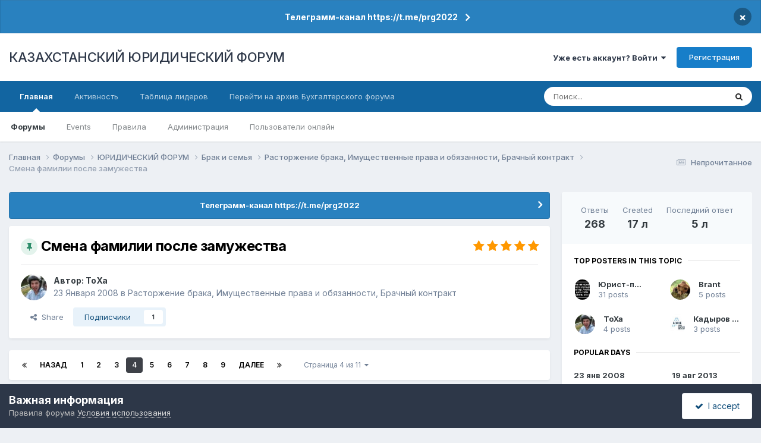

--- FILE ---
content_type: text/html;charset=UTF-8
request_url: https://forum.zakon.kz/topic/123192-%D1%81%D0%BC%D0%B5%D0%BD%D0%B0-%D1%84%D0%B0%D0%BC%D0%B8%D0%BB%D0%B8%D0%B8-%D0%BF%D0%BE%D1%81%D0%BB%D0%B5-%D0%B7%D0%B0%D0%BC%D1%83%D0%B6%D0%B5%D1%81%D1%82%D0%B2%D0%B0/?page=4
body_size: 45740
content:
<!DOCTYPE html>
<html lang="ru-RU" dir="ltr">
	<head>
		<title>Смена фамилии после замужества - Страница 4 - Расторжение брака, Имущественные права и обязанности, Брачный контракт - КАЗАХСТАНСКИЙ ЮРИДИЧЕСКИЙ ФОРУМ</title>
		
			<script>
  (function(i,s,o,g,r,a,m){i['GoogleAnalyticsObject']=r;i[r]=i[r]||function(){
  (i[r].q=i[r].q||[]).push(arguments)},i[r].l=1*new Date();a=s.createElement(o),
  m=s.getElementsByTagName(o)[0];a.async=1;a.src=g;m.parentNode.insertBefore(a,m)
  })(window,document,'script','//www.google-analytics.com/analytics.js','ga');

  ga('create', 'UA-19108819-2', 'auto');
  ga('send', 'pageview');

</script>
<!-- Yandex.Metrika counter -->
<script type="text/javascript">
    (function (d, w, c) {
        (w[c] = w[c] || []).push(function() {
            try {
                w.yaCounter627111 = new Ya.Metrika({
                    id:627111,
                    clickmap:true,
                    trackLinks:true,
                    accurateTrackBounce:true,
                    webvisor:true
                });
            } catch(e) { }
        });

        var n = d.getElementsByTagName("script")[0],
            s = d.createElement("script"),
            f = function () { n.parentNode.insertBefore(s, n); };
        s.type = "text/javascript";
        s.async = true;
        s.src = "https://mc.yandex.ru/metrika/watch.js";

        if (w.opera == "[object Opera]") {
            d.addEventListener("DOMContentLoaded", f, false);
        } else { f(); }
    })(document, window, "yandex_metrika_callbacks");
</script>
<noscript><div><img src="https://mc.yandex.ru/watch/627111" style="position:absolute; left:-9999px;" alt="" /></div></noscript>
<!-- /Yandex.Metrika counter -->
  
  <!-- Start Alexa Certify Javascript -->
<script type="text/javascript">
_atrk_opts = { atrk_acct:"AuXku1ah9W20em", domain:"zakon.kz",dynamic: true};
(function() { var as = document.createElement('script'); as.type = 'text/javascript'; as.async = true; as.src = "https://certify-js.alexametrics.com/atrk.js"; var s = document.getElementsByTagName('script')[0];s.parentNode.insertBefore(as, s); })();
</script>
<noscript><img src="https://certify.alexametrics.com/atrk.gif?account=AuXku1ah9W20em" style="display:none" height="1" width="1" alt="" /></noscript>
<!-- End Alexa Certify Javascript -->  
		
		<!--[if lt IE 9]>
			
		    <script src="//forum.zakon.kz/applications/core/interface/html5shiv/html5shiv.js"></script>
		<![endif]-->
		

	<meta name="viewport" content="width=device-width, initial-scale=1">


	
	


	<meta name="twitter:card" content="summary" />




	
		
			
				<meta property="og:title" content="Смена фамилии после замужества">
			
		
	

	
		
			
				<meta property="og:type" content="website">
			
		
	

	
		
			
				<meta property="og:url" content="https://forum.zakon.kz/topic/123192-%D1%81%D0%BC%D0%B5%D0%BD%D0%B0-%D1%84%D0%B0%D0%BC%D0%B8%D0%BB%D0%B8%D0%B8-%D0%BF%D0%BE%D1%81%D0%BB%D0%B5-%D0%B7%D0%B0%D0%BC%D1%83%D0%B6%D0%B5%D1%81%D1%82%D0%B2%D0%B0/">
			
		
	

	
		
			
				<meta property="og:updated_time" content="2020-09-11T04:12:50Z">
			
		
	

	
		
			
				<meta property="og:site_name" content="КАЗАХСТАНСКИЙ ЮРИДИЧЕСКИЙ ФОРУМ">
			
		
	

	
		
			
				<meta property="og:locale" content="ru_RU">
			
		
	


	
		<link rel="first" href="https://forum.zakon.kz/topic/123192-%D1%81%D0%BC%D0%B5%D0%BD%D0%B0-%D1%84%D0%B0%D0%BC%D0%B8%D0%BB%D0%B8%D0%B8-%D0%BF%D0%BE%D1%81%D0%BB%D0%B5-%D0%B7%D0%B0%D0%BC%D1%83%D0%B6%D0%B5%D1%81%D1%82%D0%B2%D0%B0/" />
	

	
		<link rel="prev" href="https://forum.zakon.kz/topic/123192-%D1%81%D0%BC%D0%B5%D0%BD%D0%B0-%D1%84%D0%B0%D0%BC%D0%B8%D0%BB%D0%B8%D0%B8-%D0%BF%D0%BE%D1%81%D0%BB%D0%B5-%D0%B7%D0%B0%D0%BC%D1%83%D0%B6%D0%B5%D1%81%D1%82%D0%B2%D0%B0/?page=3" />
	

	
		<link rel="next" href="https://forum.zakon.kz/topic/123192-%D1%81%D0%BC%D0%B5%D0%BD%D0%B0-%D1%84%D0%B0%D0%BC%D0%B8%D0%BB%D0%B8%D0%B8-%D0%BF%D0%BE%D1%81%D0%BB%D0%B5-%D0%B7%D0%B0%D0%BC%D1%83%D0%B6%D0%B5%D1%81%D1%82%D0%B2%D0%B0/?page=5" />
	

	
		<link rel="last" href="https://forum.zakon.kz/topic/123192-%D1%81%D0%BC%D0%B5%D0%BD%D0%B0-%D1%84%D0%B0%D0%BC%D0%B8%D0%BB%D0%B8%D0%B8-%D0%BF%D0%BE%D1%81%D0%BB%D0%B5-%D0%B7%D0%B0%D0%BC%D1%83%D0%B6%D0%B5%D1%81%D1%82%D0%B2%D0%B0/?page=11" />
	

	
		<link rel="canonical" href="https://forum.zakon.kz/topic/123192-%D1%81%D0%BC%D0%B5%D0%BD%D0%B0-%D1%84%D0%B0%D0%BC%D0%B8%D0%BB%D0%B8%D0%B8-%D0%BF%D0%BE%D1%81%D0%BB%D0%B5-%D0%B7%D0%B0%D0%BC%D1%83%D0%B6%D0%B5%D1%81%D1%82%D0%B2%D0%B0/?page=4" />
	





<link rel="manifest" href="https://forum.zakon.kz/manifest.webmanifest/">
<meta name="msapplication-config" content="https://forum.zakon.kz/browserconfig.xml/">
<meta name="msapplication-starturl" content="/">
<meta name="application-name" content="КАЗАХСТАНСКИЙ ЮРИДИЧЕСКИЙ ФОРУМ">
<meta name="apple-mobile-web-app-title" content="КАЗАХСТАНСКИЙ ЮРИДИЧЕСКИЙ ФОРУМ">

	<meta name="theme-color" content="#ffffff">










<link rel="preload" href="//forum.zakon.kz/applications/core/interface/font/fontawesome-webfont.woff2?v=4.7.0" as="font" crossorigin="anonymous">
		


	<link rel="preconnect" href="https://fonts.googleapis.com">
	<link rel="preconnect" href="https://fonts.gstatic.com" crossorigin>
	
		<link href="https://fonts.googleapis.com/css2?family=Inter:wght@300;400;500;600;700&display=swap" rel="stylesheet">
	



	<link rel='stylesheet' href='https://forum.zakon.kz/uploads/css_built_27/341e4a57816af3ba440d891ca87450ff_framework.css?v=2436950b881764676504' media='all'>

	<link rel='stylesheet' href='https://forum.zakon.kz/uploads/css_built_27/05e81b71abe4f22d6eb8d1a929494829_responsive.css?v=2436950b881764676504' media='all'>

	<link rel='stylesheet' href='https://forum.zakon.kz/uploads/css_built_27/20446cf2d164adcc029377cb04d43d17_flags.css?v=2436950b881764676504' media='all'>

	<link rel='stylesheet' href='https://forum.zakon.kz/uploads/css_built_27/90eb5adf50a8c640f633d47fd7eb1778_core.css?v=2436950b881764676504' media='all'>

	<link rel='stylesheet' href='https://forum.zakon.kz/uploads/css_built_27/5a0da001ccc2200dc5625c3f3934497d_core_responsive.css?v=2436950b881764676504' media='all'>

	<link rel='stylesheet' href='https://forum.zakon.kz/uploads/css_built_27/62e269ced0fdab7e30e026f1d30ae516_forums.css?v=2436950b881764676504' media='all'>

	<link rel='stylesheet' href='https://forum.zakon.kz/uploads/css_built_27/76e62c573090645fb99a15a363d8620e_forums_responsive.css?v=2436950b881764676504' media='all'>

	<link rel='stylesheet' href='https://forum.zakon.kz/uploads/css_built_27/ebdea0c6a7dab6d37900b9190d3ac77b_topics.css?v=2436950b881764676504' media='all'>

	<link rel='stylesheet' href='https://forum.zakon.kz/uploads/css_built_27/51a672ecd6862df2c2f1969522683ee9_calendar.css?v=2436950b881764676504' media='all'>





<link rel='stylesheet' href='https://forum.zakon.kz/uploads/css_built_27/258adbb6e4f3e83cd3b355f84e3fa002_custom.css?v=2436950b881764676504' media='all'>




		
		

 		<script async src="https://yastatic.net/pcode/adfox/header-bidding.js"></script>
<script>
var adfoxBiddersMap = {
    "myTarget": "1345704"
};
var adUnits = [
    {
        "code": "adfox_159308664714548956",
        "bids": [
            {
                "bidder": "myTarget",
                "params": {
                    "placementId": "822173"
                }
            }
        ]
    },
	{
        "code": "adfox_159308667942931425",
        "bids": [
            {
                "bidder": "myTarget",
                "params": {
                    "placementId": "822175"
                }
            }
        ]
    },
    {
        "code": "adfox_15930866913429771",
        "bids": [
            {
                "bidder": "myTarget",
                "params": {
                    "placementId": "822177"
                }
            }
        ]
    },
    {
        "code": "adfox_159308793147942881",
        "bids": [
            {
                "bidder": "myTarget",
                "params": {
                    "placementId": "822226"
                }
            }
        ]
    },
	{
        "code": "adfox_159308794397289246",
        "bids": [
            {
                "bidder": "myTarget",
                "params": {
                    "placementId": "822228"
                }
            }
        ]
    },
    {
        "code": "adfox_159308795662611376",
        "bids": [
            {
                "bidder": "myTarget",
                "params": {
                    "placementId": "822230"
                }
            }
        ]
    }
];
var userTimeout = 500;
window.YaHeaderBiddingSettings = {
    biddersMap: adfoxBiddersMap,
    adUnits: adUnits,
    timeout: userTimeout
};
</script>
<!--AD-->
<script src="https://yastatic.net/pcode/adfox/loader.js" crossorigin="anonymous" async></script>
<script>window.yaContextCb = window.yaContextCb || []</script>
<script src="https://yandex.ru/ads/system/context.js" async></script>
	</head>
	<body class='ipsApp ipsApp_front ipsJS_none ipsClearfix' data-controller='core.front.core.app' data-message="" data-pageApp='forums' data-pageLocation='front' data-pageModule='forums' data-pageController='topic'>
	<!--LiveInternet counterr--><!--/LiveInternet-->
      <a href='#elContent' class='ipsHide' title='Перейти к основному контенту на странице' accesskey='m'>Перейти к контенту</a>
		
		<div id='ipsLayout_header' class='ipsClearfix'>
			



<div class='cAnnouncements' data-controller="core.front.core.announcementBanner" >
	
	<div class='cAnnouncementPageTop ipsJS_hide ipsAnnouncement ipsMessage_information' data-announcementId="26">
        
        <a href='https://forum.zakon.kz/announcement/26-%D1%82%D0%B5%D0%BB%D0%B5%D0%B3%D1%80%D0%B0%D0%BC%D0%BC-%D0%BA%D0%B0%D0%BD%D0%B0%D0%BB-httpstmeprg2022/' data-ipsDialog data-ipsDialog-title="Телеграмм-канал https://t.me/prg2022">Телеграмм-канал https://t.me/prg2022</a>
        

		<a href='#' data-role="dismissAnnouncement">×</a>
	</div>
	
</div>



			
			
<ul id='elMobileNav' class='ipsList_inline ipsResponsive_hideDesktop ipsResponsive_block' data-controller='core.front.core.mobileNav'>
	
		
			
			
				
				
			
				
				
			
				
				
			
				
					<li id='elMobileBreadcrumb'>
						<a href='https://forum.zakon.kz/forum/31-%D1%80%D0%B0%D1%81%D1%82%D0%BE%D1%80%D0%B6%D0%B5%D0%BD%D0%B8%D0%B5-%D0%B1%D1%80%D0%B0%D0%BA%D0%B0-%D0%B8%D0%BC%D1%83%D1%89%D0%B5%D1%81%D1%82%D0%B2%D0%B5%D0%BD%D0%BD%D1%8B%D0%B5-%D0%BF%D1%80%D0%B0%D0%B2%D0%B0-%D0%B8-%D0%BE%D0%B1%D1%8F%D0%B7%D0%B0%D0%BD%D0%BD%D0%BE%D1%81%D1%82%D0%B8-%D0%B1%D1%80%D0%B0%D1%87%D0%BD%D1%8B%D0%B9-%D0%BA%D0%BE%D0%BD%D1%82%D1%80%D0%B0%D0%BA%D1%82/'>
							<span>Расторжение брака, Имущественные права и обязанности, Брачный контракт</span>
						</a>
					</li>
				
				
			
				
				
			
		
	
	
	
	<li >
		<a data-action="defaultStream" class='ipsType_light'  href='https://forum.zakon.kz/discover/unread/'><i class='icon-newspaper'></i></a>
	</li>

	
		<li class='ipsJS_show'>
			<a href='https://forum.zakon.kz/search/'><i class='fa fa-search'></i></a>
		</li>
	
	<li data-ipsDrawer data-ipsDrawer-drawerElem='#elMobileDrawer'>
		<a href='#'>
			
			
				
			
			
			
			<i class='fa fa-navicon'></i>
		</a>
	</li>
</ul>
			<header>
				<div class='ipsLayout_container'>
					

<a href='https://forum.zakon.kz/' id='elSiteTitle' accesskey='1'>КАЗАХСТАНСКИЙ ЮРИДИЧЕСКИЙ ФОРУМ</a>

					

	<ul id='elUserNav' class='ipsList_inline cSignedOut ipsResponsive_showDesktop'>
		
        
		
        
        
            
            <li id='elSignInLink'>
                <a href='https://forum.zakon.kz/login/' data-ipsMenu-closeOnClick="false" data-ipsMenu id='elUserSignIn'>
                    Уже есть аккаунт? Войти &nbsp;<i class='fa fa-caret-down'></i>
                </a>
                
<div id='elUserSignIn_menu' class='ipsMenu ipsMenu_auto ipsHide'>
	<form accept-charset='utf-8' method='post' action='https://forum.zakon.kz/login/'>
		<input type="hidden" name="csrfKey" value="a4967b8933576afc10348e27fe22cb73">
		<input type="hidden" name="ref" value="[base64]">
		<div data-role="loginForm">
			
			
			
				<div class='ipsColumns ipsColumns_noSpacing'>
					<div class='ipsColumn ipsColumn_wide' id='elUserSignIn_internal'>
						
<div class="ipsPad ipsForm ipsForm_vertical">
	<h4 class="ipsType_sectionHead">Войти</h4>
	<br><br>
	<ul class='ipsList_reset'>
		<li class="ipsFieldRow ipsFieldRow_noLabel ipsFieldRow_fullWidth">
			
			
				<input type="text" placeholder="Имя пользователя" name="auth" autocomplete="username">
			
		</li>
		<li class="ipsFieldRow ipsFieldRow_noLabel ipsFieldRow_fullWidth">
			<input type="password" placeholder="Пароль" name="password" autocomplete="current-password">
		</li>
		<li class="ipsFieldRow ipsFieldRow_checkbox ipsClearfix">
			<span class="ipsCustomInput">
				<input type="checkbox" name="remember_me" id="remember_me_checkbox" value="1" checked aria-checked="true">
				<span></span>
			</span>
			<div class="ipsFieldRow_content">
				<label class="ipsFieldRow_label" for="remember_me_checkbox">Запомнить меня</label>
				<span class="ipsFieldRow_desc">Не рекомендовано на общедоступных компьютерах</span>
			</div>
		</li>
		<li class="ipsFieldRow ipsFieldRow_fullWidth">
			<button type="submit" name="_processLogin" value="usernamepassword" class="ipsButton ipsButton_primary ipsButton_small" id="elSignIn_submit">Войти</button>
			
				<p class="ipsType_right ipsType_small">
					
						<a href='https://forum.zakon.kz/lostpassword/' data-ipsDialog data-ipsDialog-title='Забыли пароль?'>
					
					Забыли пароль?</a>
				</p>
			
		</li>
	</ul>
</div>
					</div>
					<div class='ipsColumn ipsColumn_wide'>
						<div class='ipsPadding' id='elUserSignIn_external'>
							<div class='ipsAreaBackground_light ipsPadding:half'>
								
									<p class='ipsType_reset ipsType_small ipsType_center'><strong>Или авторизуйтесь через один из этих сервисов</strong></p>
								
								
									<div class='ipsType_center ipsMargin_top:half'>
										

<button type="submit" name="_processLogin" value="2" class='ipsButton ipsButton_verySmall ipsButton_fullWidth ipsSocial ipsSocial_facebook' style="background-color: #3a579a">
	
		<span class='ipsSocial_icon'>
			
				<i class='fa fa-facebook-official'></i>
			
		</span>
		<span class='ipsSocial_text'>Войти через Facebook</span>
	
</button>
									</div>
								
									<div class='ipsType_center ipsMargin_top:half'>
										

<button type="submit" name="_processLogin" value="9" class='ipsButton ipsButton_verySmall ipsButton_fullWidth ipsSocial ipsSocial_twitter' style="background-color: #000000">
	
		<span class='ipsSocial_icon'>
			
				<i class='fa fa-twitter'></i>
			
		</span>
		<span class='ipsSocial_text'>Войти через Twitter</span>
	
</button>
									</div>
								
							</div>
						</div>
					</div>
				</div>
			
		</div>
	</form>
</div>
            </li>
            
        
		
			<li>
				
					<a href='https://forum.zakon.kz/register/' data-ipsDialog data-ipsDialog-size='narrow' data-ipsDialog-title='Регистрация' id='elRegisterButton' class='ipsButton ipsButton_normal ipsButton_primary'>Регистрация</a>
				
			</li>
		
	</ul>

				</div>
			</header>
			

	<nav data-controller='core.front.core.navBar' class=' ipsResponsive_showDesktop'>
		<div class='ipsNavBar_primary ipsLayout_container '>
			<ul data-role="primaryNavBar" class='ipsClearfix'>
				


	
		
		
			
		
		<li class='ipsNavBar_active' data-active id='elNavSecondary_1' data-role="navBarItem" data-navApp="core" data-navExt="CustomItem">
			
			
				<a href="https://forum.zakon.kz"  data-navItem-id="1" data-navDefault>
					Главная<span class='ipsNavBar_active__identifier'></span>
				</a>
			
			
				<ul class='ipsNavBar_secondary ' data-role='secondaryNavBar'>
					


	
		
		
			
		
		<li class='ipsNavBar_active' data-active id='elNavSecondary_8' data-role="navBarItem" data-navApp="forums" data-navExt="Forums">
			
			
				<a href="https://forum.zakon.kz"  data-navItem-id="8" data-navDefault>
					Форумы<span class='ipsNavBar_active__identifier'></span>
				</a>
			
			
		</li>
	
	

	
		
		
		<li  id='elNavSecondary_9' data-role="navBarItem" data-navApp="calendar" data-navExt="Calendar">
			
			
				<a href="https://forum.zakon.kz/calendar/"  data-navItem-id="9" >
					Events<span class='ipsNavBar_active__identifier'></span>
				</a>
			
			
		</li>
	
	

	
		
		
		<li  id='elNavSecondary_10' data-role="navBarItem" data-navApp="core" data-navExt="CustomItem">
			
			
				<a href="https://forum.zakon.kz/topic/5923-%D0%BF%D1%80%D0%B0%D0%B2%D0%B8%D0%BB%D0%B0-%D1%84%D0%BE%D1%80%D1%83%D0%BC%D0%B0/"  data-navItem-id="10" >
					Правила<span class='ipsNavBar_active__identifier'></span>
				</a>
			
			
		</li>
	
	

	
		
		
		<li  id='elNavSecondary_11' data-role="navBarItem" data-navApp="core" data-navExt="StaffDirectory">
			
			
				<a href="https://forum.zakon.kz/staff/"  data-navItem-id="11" >
					Администрация<span class='ipsNavBar_active__identifier'></span>
				</a>
			
			
		</li>
	
	

	
		
		
		<li  id='elNavSecondary_12' data-role="navBarItem" data-navApp="core" data-navExt="OnlineUsers">
			
			
				<a href="https://forum.zakon.kz/online/"  data-navItem-id="12" >
					Пользователи онлайн<span class='ipsNavBar_active__identifier'></span>
				</a>
			
			
		</li>
	
	

					<li class='ipsHide' id='elNavigationMore_1' data-role='navMore'>
						<a href='#' data-ipsMenu data-ipsMenu-appendTo='#elNavigationMore_1' id='elNavigationMore_1_dropdown'>Больше <i class='fa fa-caret-down'></i></a>
						<ul class='ipsHide ipsMenu ipsMenu_auto' id='elNavigationMore_1_dropdown_menu' data-role='moreDropdown'></ul>
					</li>
				</ul>
			
		</li>
	
	

	
		
		
		<li  id='elNavSecondary_2' data-role="navBarItem" data-navApp="core" data-navExt="CustomItem">
			
			
				<a href="https://forum.zakon.kz/discover/"  data-navItem-id="2" >
					Активность<span class='ipsNavBar_active__identifier'></span>
				</a>
			
			
				<ul class='ipsNavBar_secondary ipsHide' data-role='secondaryNavBar'>
					


	
		
		
		<li  id='elNavSecondary_3' data-role="navBarItem" data-navApp="core" data-navExt="AllActivity">
			
			
				<a href="https://forum.zakon.kz/discover/"  data-navItem-id="3" >
					Вся активность<span class='ipsNavBar_active__identifier'></span>
				</a>
			
			
		</li>
	
	

	
		
		
		<li  id='elNavSecondary_4' data-role="navBarItem" data-navApp="core" data-navExt="YourActivityStreams">
			
			
				<a href="#" id="elNavigation_4" data-ipsMenu data-ipsMenu-appendTo='#elNavSecondary_2' data-ipsMenu-activeClass='ipsNavActive_menu' data-navItem-id="4" >
					Мои ленты активности <i class="fa fa-caret-down"></i><span class='ipsNavBar_active__identifier'></span>
				</a>
				<ul id="elNavigation_4_menu" class="ipsMenu ipsMenu_auto ipsHide">
					

	
		
			<li class='ipsMenu_item' data-streamid='17'>
				<a href='https://forum.zakon.kz/discover/17/' >
					stream_title_17
				</a>
			</li>
		
	

	
		
			<li class='ipsMenu_item' data-streamid='1'>
				<a href='https://forum.zakon.kz/discover/unread/' >
					Непрочитанное
				</a>
			</li>
		
	

	
		
			<li class='ipsMenu_item' data-streamid='19'>
				<a href='https://forum.zakon.kz/discover/19/' >
					stream_title_19
				</a>
			</li>
		
	

				</ul>
			
			
		</li>
	
	

	
	

	
	

	
		
		
		<li  id='elNavSecondary_7' data-role="navBarItem" data-navApp="core" data-navExt="Search">
			
			
				<a href="https://forum.zakon.kz/search/"  data-navItem-id="7" >
					Поиск<span class='ipsNavBar_active__identifier'></span>
				</a>
			
			
		</li>
	
	

					<li class='ipsHide' id='elNavigationMore_2' data-role='navMore'>
						<a href='#' data-ipsMenu data-ipsMenu-appendTo='#elNavigationMore_2' id='elNavigationMore_2_dropdown'>Больше <i class='fa fa-caret-down'></i></a>
						<ul class='ipsHide ipsMenu ipsMenu_auto' id='elNavigationMore_2_dropdown_menu' data-role='moreDropdown'></ul>
					</li>
				</ul>
			
		</li>
	
	

	
		
		
		<li  id='elNavSecondary_13' data-role="navBarItem" data-navApp="core" data-navExt="Leaderboard">
			
			
				<a href="https://forum.zakon.kz/leaderboard/"  data-navItem-id="13" >
					Таблица лидеров<span class='ipsNavBar_active__identifier'></span>
				</a>
			
			
		</li>
	
	

	
		
		
		<li  id='elNavSecondary_14' data-role="navBarItem" data-navApp="core" data-navExt="CustomItem">
			
			
				<a href="http://buhforum.zakon.kz" target='_blank' rel="noopener" data-navItem-id="14" >
					Перейти на архив Бухгалтерского форума<span class='ipsNavBar_active__identifier'></span>
				</a>
			
			
		</li>
	
	

	
	

	
	

				<li class='ipsHide' id='elNavigationMore' data-role='navMore'>
					<a href='#' data-ipsMenu data-ipsMenu-appendTo='#elNavigationMore' id='elNavigationMore_dropdown'>Больше</a>
					<ul class='ipsNavBar_secondary ipsHide' data-role='secondaryNavBar'>
						<li class='ipsHide' id='elNavigationMore_more' data-role='navMore'>
							<a href='#' data-ipsMenu data-ipsMenu-appendTo='#elNavigationMore_more' id='elNavigationMore_more_dropdown'>Больше <i class='fa fa-caret-down'></i></a>
							<ul class='ipsHide ipsMenu ipsMenu_auto' id='elNavigationMore_more_dropdown_menu' data-role='moreDropdown'></ul>
						</li>
					</ul>
				</li>
			</ul>
			

	<div id="elSearchWrapper">
		<div id='elSearch' data-controller="core.front.core.quickSearch">
			<form accept-charset='utf-8' action='//forum.zakon.kz/search/?do=quicksearch' method='post'>
                <input type='search' id='elSearchField' placeholder='Поиск...' name='q' autocomplete='off' aria-label='Поиск'>
                <details class='cSearchFilter'>
                    <summary class='cSearchFilter__text'></summary>
                    <ul class='cSearchFilter__menu'>
                        
                        <li><label><input type="radio" name="type" value="all" ><span class='cSearchFilter__menuText'>Везде</span></label></li>
                        
                            
                                <li><label><input type="radio" name="type" value='contextual_{&quot;type&quot;:&quot;forums_topic&quot;,&quot;nodes&quot;:31}' checked><span class='cSearchFilter__menuText'>В этом форуме</span></label></li>
                            
                                <li><label><input type="radio" name="type" value='contextual_{&quot;type&quot;:&quot;forums_topic&quot;,&quot;item&quot;:123192}' checked><span class='cSearchFilter__menuText'>В этой теме</span></label></li>
                            
                        
                        
                            <li><label><input type="radio" name="type" value="core_statuses_status"><span class='cSearchFilter__menuText'>Статусы</span></label></li>
                        
                            <li><label><input type="radio" name="type" value="forums_topic"><span class='cSearchFilter__menuText'>Темы</span></label></li>
                        
                            <li><label><input type="radio" name="type" value="calendar_event"><span class='cSearchFilter__menuText'>Events</span></label></li>
                        
                            <li><label><input type="radio" name="type" value="core_members"><span class='cSearchFilter__menuText'>Пользователи</span></label></li>
                        
                    </ul>
                </details>
				<button class='cSearchSubmit' type="submit" aria-label='Поиск'><i class="fa fa-search"></i></button>
			</form>
		</div>
	</div>

		</div>
	</nav>

		</div>
		<main id='ipsLayout_body' class='ipsLayout_container'>
			<div id='ipsLayout_contentArea'>
				<div id='ipsLayout_contentWrapper'>
					
<nav class='ipsBreadcrumb ipsBreadcrumb_top ipsFaded_withHover'>
	

	<ul class='ipsList_inline ipsPos_right'>
		
		<li >
			<a data-action="defaultStream" class='ipsType_light '  href='https://forum.zakon.kz/discover/unread/'><i class="fa fa-newspaper-o" aria-hidden="true"></i> <span>Непрочитанное</span></a>
		</li>
		
	</ul>

	<ul data-role="breadcrumbList">
		<li>
			<a title="Главная" href='https://forum.zakon.kz/'>
				<span>Главная <i class='fa fa-angle-right'></i></span>
			</a>
		</li>
		
		
			<li>
				
					<a href='https://forum.zakon.kz'>
						<span>Форумы <i class='fa fa-angle-right' aria-hidden="true"></i></span>
					</a>
				
			</li>
		
			<li>
				
					<a href='https://forum.zakon.kz/forum/3-%D1%8E%D1%80%D0%B8%D0%B4%D0%B8%D1%87%D0%B5%D1%81%D0%BA%D0%B8%D0%B9-%D1%84%D0%BE%D1%80%D1%83%D0%BC/'>
						<span>ЮРИДИЧЕСКИЙ ФОРУМ <i class='fa fa-angle-right' aria-hidden="true"></i></span>
					</a>
				
			</li>
		
			<li>
				
					<a href='https://forum.zakon.kz/forum/28-%D0%B1%D1%80%D0%B0%D0%BA-%D0%B8-%D1%81%D0%B5%D0%BC%D1%8C%D1%8F/'>
						<span>Брак и семья <i class='fa fa-angle-right' aria-hidden="true"></i></span>
					</a>
				
			</li>
		
			<li>
				
					<a href='https://forum.zakon.kz/forum/31-%D1%80%D0%B0%D1%81%D1%82%D0%BE%D1%80%D0%B6%D0%B5%D0%BD%D0%B8%D0%B5-%D0%B1%D1%80%D0%B0%D0%BA%D0%B0-%D0%B8%D0%BC%D1%83%D1%89%D0%B5%D1%81%D1%82%D0%B2%D0%B5%D0%BD%D0%BD%D1%8B%D0%B5-%D0%BF%D1%80%D0%B0%D0%B2%D0%B0-%D0%B8-%D0%BE%D0%B1%D1%8F%D0%B7%D0%B0%D0%BD%D0%BD%D0%BE%D1%81%D1%82%D0%B8-%D0%B1%D1%80%D0%B0%D1%87%D0%BD%D1%8B%D0%B9-%D0%BA%D0%BE%D0%BD%D1%82%D1%80%D0%B0%D0%BA%D1%82/'>
						<span>Расторжение брака, Имущественные права и обязанности, Брачный контракт <i class='fa fa-angle-right' aria-hidden="true"></i></span>
					</a>
				
			</li>
		
			<li>
				
					Смена фамилии после замужества
				
			</li>
		
	</ul>
</nav>
					
                 	 <div class="ipsResponsive_hideDesktop"><!--Расположение: Forum Top-->
<div id="adfox_162978031270243319"></div>
<script>
    window.yaContextCb.push(()=>{
        Ya.adfoxCode.createAdaptive({
            ownerId: 338955,
        containerId: 'adfox_162978031270243319',
            params: {
                p1: 'cldhb',
            p2: 'gwfx'
            }
        }, ['desktop', 'tablet', 'phone'], {
            tabletWidth: 830,
            phoneWidth: 480,
            isAutoReloads: false
        })
    })
</script></div>
					<div class="ipsResponsive_hidePhone"><div id="adfox_162978042653632402"></div>
<script>
    window.yaContextCb.push(()=>{
        Ya.adfoxCode.createAdaptive({
            ownerId: 338955,
        containerId: 'adfox_162978042653632402',
            params: {
                p1: 'cldgx',
            p2: 'gwfw'
            }
        }, ['desktop', 'tablet'], {
            tabletWidth: 830,
            phoneWidth: 480,
            isAutoReloads: false
        })
    })
</script></div>
					<div id='ipsLayout_mainArea'>
						<a id='elContent'></a>
						
						
						
						

	


	<div class='cAnnouncementsContent'>
		
		<div class='cAnnouncementContentTop ipsAnnouncement ipsMessage_information ipsType_center'>
            
			<a href='https://forum.zakon.kz/announcement/26-%D1%82%D0%B5%D0%BB%D0%B5%D0%B3%D1%80%D0%B0%D0%BC%D0%BC-%D0%BA%D0%B0%D0%BD%D0%B0%D0%BB-httpstmeprg2022/' data-ipsDialog data-ipsDialog-title="Телеграмм-канал https://t.me/prg2022">Телеграмм-канал https://t.me/prg2022</a>
            
		</div>
		
	</div>



						



<div class='ipsPageHeader ipsResponsive_pull ipsBox ipsPadding sm:ipsPadding:half ipsMargin_bottom'>
		
	
	<div class='ipsFlex ipsFlex-ai:center ipsFlex-fw:wrap ipsGap:4'>
		<div class='ipsFlex-flex:11'>
			<h1 class='ipsType_pageTitle ipsContained_container'>
				
                    
                    
					
						<span><span class="ipsBadge ipsBadge_icon ipsBadge_positive" data-ipsTooltip title='Закреплено'><i class='fa fa-thumb-tack'></i></span></span>
					
					
				

				
				
					<span class='ipsType_break ipsContained'>
						<span>Смена фамилии после замужества</span>
					</span>
				
			</h1>
			
			
		</div>
		
			<div class='ipsFlex-flex:00 ipsType_light'>
				
				
<div  class='ipsClearfix ipsRating  ipsRating_veryLarge'>
	
	<ul class='ipsRating_collective'>
		
			
				<li class='ipsRating_on'>
					<i class='fa fa-star'></i>
				</li>
			
		
			
				<li class='ipsRating_on'>
					<i class='fa fa-star'></i>
				</li>
			
		
			
				<li class='ipsRating_on'>
					<i class='fa fa-star'></i>
				</li>
			
		
			
				<li class='ipsRating_on'>
					<i class='fa fa-star'></i>
				</li>
			
		
			
				<li class='ipsRating_on'>
					<i class='fa fa-star'></i>
				</li>
			
		
	</ul>
</div>
			</div>
		
	</div>
	<hr class='ipsHr'>
	<div class='ipsPageHeader__meta ipsFlex ipsFlex-jc:between ipsFlex-ai:center ipsFlex-fw:wrap ipsGap:3'>
		<div class='ipsFlex-flex:11'>
			<div class='ipsPhotoPanel ipsPhotoPanel_mini ipsPhotoPanel_notPhone ipsClearfix'>
				


	<a href="https://forum.zakon.kz/profile/18853-toxa/" rel="nofollow" data-ipsHover data-ipsHover-width="370" data-ipsHover-target="https://forum.zakon.kz/profile/18853-toxa/?do=hovercard" class="ipsUserPhoto ipsUserPhoto_mini" title="Перейти в профиль пользователя ToXa">
		<img src='https://forum.zakon.kz/uploads/av-18853.jpg' alt='ToXa' loading="lazy">
	</a>

				<div>
					<p class='ipsType_reset ipsType_blendLinks'>
						<span class='ipsType_normal'>
						
							<strong>Автор: 


<a href='https://forum.zakon.kz/profile/18853-toxa/' rel="nofollow" data-ipsHover data-ipsHover-width='370' data-ipsHover-target='https://forum.zakon.kz/profile/18853-toxa/?do=hovercard&amp;referrer=https%253A%252F%252Fforum.zakon.kz%252Ftopic%252F123192-%2525D1%252581%2525D0%2525BC%2525D0%2525B5%2525D0%2525BD%2525D0%2525B0-%2525D1%252584%2525D0%2525B0%2525D0%2525BC%2525D0%2525B8%2525D0%2525BB%2525D0%2525B8%2525D0%2525B8-%2525D0%2525BF%2525D0%2525BE%2525D1%252581%2525D0%2525BB%2525D0%2525B5-%2525D0%2525B7%2525D0%2525B0%2525D0%2525BC%2525D1%252583%2525D0%2525B6%2525D0%2525B5%2525D1%252581%2525D1%252582%2525D0%2525B2%2525D0%2525B0%252F%253Fpage%253D4' title="Перейти в профиль пользователя ToXa" class="ipsType_break">ToXa</a></strong><br />
							<span class='ipsType_light'><time datetime='2008-01-23T05:04:27Z' title='01/23/08 05:04' data-short='17 л'>23 Января 2008</time> в <a href="https://forum.zakon.kz/forum/31-%D1%80%D0%B0%D1%81%D1%82%D0%BE%D1%80%D0%B6%D0%B5%D0%BD%D0%B8%D0%B5-%D0%B1%D1%80%D0%B0%D0%BA%D0%B0-%D0%B8%D0%BC%D1%83%D1%89%D0%B5%D1%81%D1%82%D0%B2%D0%B5%D0%BD%D0%BD%D1%8B%D0%B5-%D0%BF%D1%80%D0%B0%D0%B2%D0%B0-%D0%B8-%D0%BE%D0%B1%D1%8F%D0%B7%D0%B0%D0%BD%D0%BD%D0%BE%D1%81%D1%82%D0%B8-%D0%B1%D1%80%D0%B0%D1%87%D0%BD%D1%8B%D0%B9-%D0%BA%D0%BE%D0%BD%D1%82%D1%80%D0%B0%D0%BA%D1%82/">Расторжение брака, Имущественные права и обязанности, Брачный контракт</a></span>
						
						</span>
					</p>
				</div>
			</div>
		</div>
		
			<div class='ipsFlex-flex:01 ipsResponsive_hidePhone'>
				<div class='ipsShareLinks'>
					
						


    <a href='#elShareItem_1486640317_menu' id='elShareItem_1486640317' data-ipsMenu class='ipsShareButton ipsButton ipsButton_verySmall ipsButton_link ipsButton_link--light'>
        <span><i class='fa fa-share-alt'></i></span> &nbsp;Share
    </a>

    <div class='ipsPadding ipsMenu ipsMenu_normal ipsHide' id='elShareItem_1486640317_menu' data-controller="core.front.core.sharelink">
        
        
        <span data-ipsCopy data-ipsCopy-flashmessage>
            <a href="https://forum.zakon.kz/topic/123192-%D1%81%D0%BC%D0%B5%D0%BD%D0%B0-%D1%84%D0%B0%D0%BC%D0%B8%D0%BB%D0%B8%D0%B8-%D0%BF%D0%BE%D1%81%D0%BB%D0%B5-%D0%B7%D0%B0%D0%BC%D1%83%D0%B6%D0%B5%D1%81%D1%82%D0%B2%D0%B0/" class="ipsButton ipsButton_light ipsButton_small ipsButton_fullWidth" data-role="copyButton" data-clipboard-text="https://forum.zakon.kz/topic/123192-%D1%81%D0%BC%D0%B5%D0%BD%D0%B0-%D1%84%D0%B0%D0%BC%D0%B8%D0%BB%D0%B8%D0%B8-%D0%BF%D0%BE%D1%81%D0%BB%D0%B5-%D0%B7%D0%B0%D0%BC%D1%83%D0%B6%D0%B5%D1%81%D1%82%D0%B2%D0%B0/" data-ipstooltip title='Copy Link to Clipboard'><i class="fa fa-clone"></i> https://forum.zakon.kz/topic/123192-%D1%81%D0%BC%D0%B5%D0%BD%D0%B0-%D1%84%D0%B0%D0%BC%D0%B8%D0%BB%D0%B8%D0%B8-%D0%BF%D0%BE%D1%81%D0%BB%D0%B5-%D0%B7%D0%B0%D0%BC%D1%83%D0%B6%D0%B5%D1%81%D1%82%D0%B2%D0%B0/</a>
        </span>
        <ul class='ipsShareLinks ipsMargin_top:half'>
            
                <li>
<a href="https://www.linkedin.com/shareArticle?mini=true&amp;url=https%3A%2F%2Fforum.zakon.kz%2Ftopic%2F123192-%25D1%2581%25D0%25BC%25D0%25B5%25D0%25BD%25D0%25B0-%25D1%2584%25D0%25B0%25D0%25BC%25D0%25B8%25D0%25BB%25D0%25B8%25D0%25B8-%25D0%25BF%25D0%25BE%25D1%2581%25D0%25BB%25D0%25B5-%25D0%25B7%25D0%25B0%25D0%25BC%25D1%2583%25D0%25B6%25D0%25B5%25D1%2581%25D1%2582%25D0%25B2%25D0%25B0%2F&amp;title=%D0%A1%D0%BC%D0%B5%D0%BD%D0%B0+%D1%84%D0%B0%D0%BC%D0%B8%D0%BB%D0%B8%D0%B8+%D0%BF%D0%BE%D1%81%D0%BB%D0%B5+%D0%B7%D0%B0%D0%BC%D1%83%D0%B6%D0%B5%D1%81%D1%82%D0%B2%D0%B0" rel="nofollow noopener" class="cShareLink cShareLink_linkedin" target="_blank" data-role="shareLink" title='Поделиться через LinkedIn' data-ipsTooltip>
	<i class="fa fa-linkedin"></i>
</a></li>
            
                <li>
<a href="https://x.com/share?url=https%3A%2F%2Fforum.zakon.kz%2Ftopic%2F123192-%2525D1%252581%2525D0%2525BC%2525D0%2525B5%2525D0%2525BD%2525D0%2525B0-%2525D1%252584%2525D0%2525B0%2525D0%2525BC%2525D0%2525B8%2525D0%2525BB%2525D0%2525B8%2525D0%2525B8-%2525D0%2525BF%2525D0%2525BE%2525D1%252581%2525D0%2525BB%2525D0%2525B5-%2525D0%2525B7%2525D0%2525B0%2525D0%2525BC%2525D1%252583%2525D0%2525B6%2525D0%2525B5%2525D1%252581%2525D1%252582%2525D0%2525B2%2525D0%2525B0%2F" class="cShareLink cShareLink_x" target="_blank" data-role="shareLink" title='Share on X' data-ipsTooltip rel='nofollow noopener'>
    <i class="fa fa-x"></i>
</a></li>
            
                <li>
<a href="https://www.facebook.com/sharer/sharer.php?u=https%3A%2F%2Fforum.zakon.kz%2Ftopic%2F123192-%25D1%2581%25D0%25BC%25D0%25B5%25D0%25BD%25D0%25B0-%25D1%2584%25D0%25B0%25D0%25BC%25D0%25B8%25D0%25BB%25D0%25B8%25D0%25B8-%25D0%25BF%25D0%25BE%25D1%2581%25D0%25BB%25D0%25B5-%25D0%25B7%25D0%25B0%25D0%25BC%25D1%2583%25D0%25B6%25D0%25B5%25D1%2581%25D1%2582%25D0%25B2%25D0%25B0%2F" class="cShareLink cShareLink_facebook" target="_blank" data-role="shareLink" title='Поделиться через Facebook' data-ipsTooltip rel='noopener nofollow'>
	<i class="fa fa-facebook"></i>
</a></li>
            
                <li>
<a href="https://pinterest.com/pin/create/button/?url=https://forum.zakon.kz/topic/123192-%25D1%2581%25D0%25BC%25D0%25B5%25D0%25BD%25D0%25B0-%25D1%2584%25D0%25B0%25D0%25BC%25D0%25B8%25D0%25BB%25D0%25B8%25D0%25B8-%25D0%25BF%25D0%25BE%25D1%2581%25D0%25BB%25D0%25B5-%25D0%25B7%25D0%25B0%25D0%25BC%25D1%2583%25D0%25B6%25D0%25B5%25D1%2581%25D1%2582%25D0%25B2%25D0%25B0/&amp;media=" class="cShareLink cShareLink_pinterest" rel="nofollow noopener" target="_blank" data-role="shareLink" title='Поделиться через Pinterest' data-ipsTooltip>
	<i class="fa fa-pinterest"></i>
</a></li>
            
        </ul>
        
            <hr class='ipsHr'>
            <button class='ipsHide ipsButton ipsButton_verySmall ipsButton_light ipsButton_fullWidth ipsMargin_top:half' data-controller='core.front.core.webshare' data-role='webShare' data-webShareTitle='Смена фамилии после замужества' data-webShareText='Смена фамилии после замужества' data-webShareUrl='https://forum.zakon.kz/topic/123192-%D1%81%D0%BC%D0%B5%D0%BD%D0%B0-%D1%84%D0%B0%D0%BC%D0%B8%D0%BB%D0%B8%D0%B8-%D0%BF%D0%BE%D1%81%D0%BB%D0%B5-%D0%B7%D0%B0%D0%BC%D1%83%D0%B6%D0%B5%D1%81%D1%82%D0%B2%D0%B0/'>More sharing options...</button>
        
    </div>

					
					
                    

					



					

<div data-followApp='forums' data-followArea='topic' data-followID='123192' data-controller='core.front.core.followButton'>
	

	<a href='https://forum.zakon.kz/login/' rel="nofollow" class="ipsFollow ipsPos_middle ipsButton ipsButton_light ipsButton_verySmall " data-role="followButton" data-ipsTooltip title='Чтобы подписаться, требуется авторизация'>
		<span>Подписчики</span>
		<span class='ipsCommentCount'>1</span>
	</a>

</div>
				</div>
			</div>
					
	</div>
	
	
</div>








<div class='ipsClearfix'>
	<ul class="ipsToolList ipsToolList_horizontal ipsClearfix ipsSpacer_both ipsResponsive_hidePhone">
		
		
		
	</ul>
</div>

<div id='comments' data-controller='core.front.core.commentFeed,forums.front.topic.view, core.front.core.ignoredComments' data-autoPoll data-baseURL='https://forum.zakon.kz/topic/123192-%D1%81%D0%BC%D0%B5%D0%BD%D0%B0-%D1%84%D0%B0%D0%BC%D0%B8%D0%BB%D0%B8%D0%B8-%D0%BF%D0%BE%D1%81%D0%BB%D0%B5-%D0%B7%D0%B0%D0%BC%D1%83%D0%B6%D0%B5%D1%81%D1%82%D0%B2%D0%B0/'  data-feedID='topic-123192' class='cTopic ipsClear ipsSpacer_top'>
	
			

				<div class="ipsBox ipsResponsive_pull ipsPadding:half ipsClearfix ipsClear ipsMargin_bottom">
					
					
						


	
	<ul class='ipsPagination' id='elPagination_937dd5996f78b94b6a25e2899a713b7a_1687755894' data-ipsPagination-seoPagination='false' data-pages='11' data-ipsPagination  data-ipsPagination-pages="11" data-ipsPagination-perPage='25'>
		
			
				<li class='ipsPagination_first'><a href='https://forum.zakon.kz/topic/123192-%D1%81%D0%BC%D0%B5%D0%BD%D0%B0-%D1%84%D0%B0%D0%BC%D0%B8%D0%BB%D0%B8%D0%B8-%D0%BF%D0%BE%D1%81%D0%BB%D0%B5-%D0%B7%D0%B0%D0%BC%D1%83%D0%B6%D0%B5%D1%81%D1%82%D0%B2%D0%B0/#comments' rel="first" data-page='1' data-ipsTooltip title='Первая страница'><i class='fa fa-angle-double-left'></i></a></li>
				<li class='ipsPagination_prev'><a href='https://forum.zakon.kz/topic/123192-%D1%81%D0%BC%D0%B5%D0%BD%D0%B0-%D1%84%D0%B0%D0%BC%D0%B8%D0%BB%D0%B8%D0%B8-%D0%BF%D0%BE%D1%81%D0%BB%D0%B5-%D0%B7%D0%B0%D0%BC%D1%83%D0%B6%D0%B5%D1%81%D1%82%D0%B2%D0%B0/?&amp;page=3#comments' rel="prev" data-page='3' data-ipsTooltip title='Предыдущая страница'>Назад</a></li>
				
					<li class='ipsPagination_page'><a href='https://forum.zakon.kz/topic/123192-%D1%81%D0%BC%D0%B5%D0%BD%D0%B0-%D1%84%D0%B0%D0%BC%D0%B8%D0%BB%D0%B8%D0%B8-%D0%BF%D0%BE%D1%81%D0%BB%D0%B5-%D0%B7%D0%B0%D0%BC%D1%83%D0%B6%D0%B5%D1%81%D1%82%D0%B2%D0%B0/#comments' data-page='1'>1</a></li>
				
					<li class='ipsPagination_page'><a href='https://forum.zakon.kz/topic/123192-%D1%81%D0%BC%D0%B5%D0%BD%D0%B0-%D1%84%D0%B0%D0%BC%D0%B8%D0%BB%D0%B8%D0%B8-%D0%BF%D0%BE%D1%81%D0%BB%D0%B5-%D0%B7%D0%B0%D0%BC%D1%83%D0%B6%D0%B5%D1%81%D1%82%D0%B2%D0%B0/?&amp;page=2#comments' data-page='2'>2</a></li>
				
					<li class='ipsPagination_page'><a href='https://forum.zakon.kz/topic/123192-%D1%81%D0%BC%D0%B5%D0%BD%D0%B0-%D1%84%D0%B0%D0%BC%D0%B8%D0%BB%D0%B8%D0%B8-%D0%BF%D0%BE%D1%81%D0%BB%D0%B5-%D0%B7%D0%B0%D0%BC%D1%83%D0%B6%D0%B5%D1%81%D1%82%D0%B2%D0%B0/?&amp;page=3#comments' data-page='3'>3</a></li>
				
			
			<li class='ipsPagination_page ipsPagination_active'><a href='https://forum.zakon.kz/topic/123192-%D1%81%D0%BC%D0%B5%D0%BD%D0%B0-%D1%84%D0%B0%D0%BC%D0%B8%D0%BB%D0%B8%D0%B8-%D0%BF%D0%BE%D1%81%D0%BB%D0%B5-%D0%B7%D0%B0%D0%BC%D1%83%D0%B6%D0%B5%D1%81%D1%82%D0%B2%D0%B0/?&amp;page=4#comments' data-page='4'>4</a></li>
			
				
					<li class='ipsPagination_page'><a href='https://forum.zakon.kz/topic/123192-%D1%81%D0%BC%D0%B5%D0%BD%D0%B0-%D1%84%D0%B0%D0%BC%D0%B8%D0%BB%D0%B8%D0%B8-%D0%BF%D0%BE%D1%81%D0%BB%D0%B5-%D0%B7%D0%B0%D0%BC%D1%83%D0%B6%D0%B5%D1%81%D1%82%D0%B2%D0%B0/?&amp;page=5#comments' data-page='5'>5</a></li>
				
					<li class='ipsPagination_page'><a href='https://forum.zakon.kz/topic/123192-%D1%81%D0%BC%D0%B5%D0%BD%D0%B0-%D1%84%D0%B0%D0%BC%D0%B8%D0%BB%D0%B8%D0%B8-%D0%BF%D0%BE%D1%81%D0%BB%D0%B5-%D0%B7%D0%B0%D0%BC%D1%83%D0%B6%D0%B5%D1%81%D1%82%D0%B2%D0%B0/?&amp;page=6#comments' data-page='6'>6</a></li>
				
					<li class='ipsPagination_page'><a href='https://forum.zakon.kz/topic/123192-%D1%81%D0%BC%D0%B5%D0%BD%D0%B0-%D1%84%D0%B0%D0%BC%D0%B8%D0%BB%D0%B8%D0%B8-%D0%BF%D0%BE%D1%81%D0%BB%D0%B5-%D0%B7%D0%B0%D0%BC%D1%83%D0%B6%D0%B5%D1%81%D1%82%D0%B2%D0%B0/?&amp;page=7#comments' data-page='7'>7</a></li>
				
					<li class='ipsPagination_page'><a href='https://forum.zakon.kz/topic/123192-%D1%81%D0%BC%D0%B5%D0%BD%D0%B0-%D1%84%D0%B0%D0%BC%D0%B8%D0%BB%D0%B8%D0%B8-%D0%BF%D0%BE%D1%81%D0%BB%D0%B5-%D0%B7%D0%B0%D0%BC%D1%83%D0%B6%D0%B5%D1%81%D1%82%D0%B2%D0%B0/?&amp;page=8#comments' data-page='8'>8</a></li>
				
					<li class='ipsPagination_page'><a href='https://forum.zakon.kz/topic/123192-%D1%81%D0%BC%D0%B5%D0%BD%D0%B0-%D1%84%D0%B0%D0%BC%D0%B8%D0%BB%D0%B8%D0%B8-%D0%BF%D0%BE%D1%81%D0%BB%D0%B5-%D0%B7%D0%B0%D0%BC%D1%83%D0%B6%D0%B5%D1%81%D1%82%D0%B2%D0%B0/?&amp;page=9#comments' data-page='9'>9</a></li>
				
				<li class='ipsPagination_next'><a href='https://forum.zakon.kz/topic/123192-%D1%81%D0%BC%D0%B5%D0%BD%D0%B0-%D1%84%D0%B0%D0%BC%D0%B8%D0%BB%D0%B8%D0%B8-%D0%BF%D0%BE%D1%81%D0%BB%D0%B5-%D0%B7%D0%B0%D0%BC%D1%83%D0%B6%D0%B5%D1%81%D1%82%D0%B2%D0%B0/?&amp;page=5#comments' rel="next" data-page='5' data-ipsTooltip title='Следующая страница'>Далее</a></li>
				<li class='ipsPagination_last'><a href='https://forum.zakon.kz/topic/123192-%D1%81%D0%BC%D0%B5%D0%BD%D0%B0-%D1%84%D0%B0%D0%BC%D0%B8%D0%BB%D0%B8%D0%B8-%D0%BF%D0%BE%D1%81%D0%BB%D0%B5-%D0%B7%D0%B0%D0%BC%D1%83%D0%B6%D0%B5%D1%81%D1%82%D0%B2%D0%B0/?&amp;page=11#comments' rel="last" data-page='11' data-ipsTooltip title='Последняя страница'><i class='fa fa-angle-double-right'></i></a></li>
			
			
				<li class='ipsPagination_pageJump'>
					<a href='#' data-ipsMenu data-ipsMenu-closeOnClick='false' data-ipsMenu-appendTo='#elPagination_937dd5996f78b94b6a25e2899a713b7a_1687755894' id='elPagination_937dd5996f78b94b6a25e2899a713b7a_1687755894_jump'>Страница 4 из 11 &nbsp;<i class='fa fa-caret-down'></i></a>
					<div class='ipsMenu ipsMenu_narrow ipsPadding ipsHide' id='elPagination_937dd5996f78b94b6a25e2899a713b7a_1687755894_jump_menu'>
						<form accept-charset='utf-8' method='post' action='https://forum.zakon.kz/topic/123192-%D1%81%D0%BC%D0%B5%D0%BD%D0%B0-%D1%84%D0%B0%D0%BC%D0%B8%D0%BB%D0%B8%D0%B8-%D0%BF%D0%BE%D1%81%D0%BB%D0%B5-%D0%B7%D0%B0%D0%BC%D1%83%D0%B6%D0%B5%D1%81%D1%82%D0%B2%D0%B0/#comments' data-role="pageJump" data-baseUrl='#'>
							<ul class='ipsForm ipsForm_horizontal'>
								<li class='ipsFieldRow'>
									<input type='number' min='1' max='11' placeholder='Номер страницы' class='ipsField_fullWidth' name='page'>
								</li>
								<li class='ipsFieldRow ipsFieldRow_fullWidth'>
									<input type='submit' class='ipsButton_fullWidth ipsButton ipsButton_verySmall ipsButton_primary' value='Перейти'>
								</li>
							</ul>
						</form>
					</div>
				</li>
			
		
	</ul>

					
				</div>
			
	

	

<div data-controller='core.front.core.recommendedComments' data-url='https://forum.zakon.kz/topic/123192-%D1%81%D0%BC%D0%B5%D0%BD%D0%B0-%D1%84%D0%B0%D0%BC%D0%B8%D0%BB%D0%B8%D0%B8-%D0%BF%D0%BE%D1%81%D0%BB%D0%B5-%D0%B7%D0%B0%D0%BC%D1%83%D0%B6%D0%B5%D1%81%D1%82%D0%B2%D0%B0/?recommended=comments' class='ipsRecommendedComments ipsHide'>
	<div data-role="recommendedComments">
		<h2 class='ipsType_sectionHead ipsType_large ipsType_bold ipsMargin_bottom'>Рекомендуемые сообщения</h2>
		
	</div>
</div>
	
	<div id="elPostFeed" data-role='commentFeed' data-controller='core.front.core.moderation' >
		<form action="https://forum.zakon.kz/topic/123192-%D1%81%D0%BC%D0%B5%D0%BD%D0%B0-%D1%84%D0%B0%D0%BC%D0%B8%D0%BB%D0%B8%D0%B8-%D0%BF%D0%BE%D1%81%D0%BB%D0%B5-%D0%B7%D0%B0%D0%BC%D1%83%D0%B6%D0%B5%D1%81%D1%82%D0%B2%D0%B0/?csrfKey=a4967b8933576afc10348e27fe22cb73&amp;do=multimodComment&amp;page=4" method="post" data-ipsPageAction data-role='moderationTools'>
			
			
				

					

					
					



<a id='findComment-1014191'></a>
<a id='comment-1014191'></a>
<article  id='elComment_1014191' class='cPost ipsBox ipsResponsive_pull  ipsComment  ipsComment_parent ipsClearfix ipsClear ipsColumns ipsColumns_noSpacing ipsColumns_collapsePhone    '>
	

	

	<div class='cAuthorPane_mobile ipsResponsive_showPhone'>
		<div class='cAuthorPane_photo'>
			<div class='cAuthorPane_photoWrap'>
				

	<span class='ipsUserPhoto ipsUserPhoto_large '>
		<img src='https://forum.zakon.kz/uploads/set_resources_27/84c1e40ea0e759e3f1505eb1788ddf3c_default_photo.png' alt='Гость Ольга' loading="lazy">
	</span>

				
				
			</div>
		</div>
		<div class='cAuthorPane_content'>
			<h3 class='ipsType_sectionHead cAuthorPane_author ipsType_break ipsType_blendLinks ipsFlex ipsFlex-ai:center'>
				


Гость Ольга
			</h3>
			<div class='ipsType_light ipsType_reset'>
			    <a href='https://forum.zakon.kz/topic/123192-%D1%81%D0%BC%D0%B5%D0%BD%D0%B0-%D1%84%D0%B0%D0%BC%D0%B8%D0%BB%D0%B8%D0%B8-%D0%BF%D0%BE%D1%81%D0%BB%D0%B5-%D0%B7%D0%B0%D0%BC%D1%83%D0%B6%D0%B5%D1%81%D1%82%D0%B2%D0%B0/?page=4#findComment-1014191' rel="nofollow" class='ipsType_blendLinks'>Опубликовано <time datetime='2013-01-12T06:22:09Z' title='01/12/13 06:22' data-short='12 г'>12 Января 2013</time></a>
				
			</div>
		</div>
	</div>
	<aside class='ipsComment_author cAuthorPane ipsColumn ipsColumn_medium ipsResponsive_hidePhone'>
		<h3 class='ipsType_sectionHead cAuthorPane_author ipsType_blendLinks ipsType_break'><strong>


Гость Ольга</strong>
			
		</h3>
		<ul class='cAuthorPane_info ipsList_reset'>
			<li data-role='photo' class='cAuthorPane_photo'>
				<div class='cAuthorPane_photoWrap'>
					

	<span class='ipsUserPhoto ipsUserPhoto_large '>
		<img src='https://forum.zakon.kz/uploads/set_resources_27/84c1e40ea0e759e3f1505eb1788ddf3c_default_photo.png' alt='Гость Ольга' loading="lazy">
	</span>

					
					
				</div>
			</li>
			
				<li data-role='group'>Перегрин</li>
				
			
			
			
		</ul>
	</aside>
	<div class='ipsColumn ipsColumn_fluid ipsMargin:none'>
		

<div id='comment-1014191_wrap' data-controller='core.front.core.comment' data-commentApp='forums' data-commentType='forums' data-commentID="1014191" data-quoteData='{&quot;userid&quot;:null,&quot;username&quot;:&quot;Гость Ольга&quot;,&quot;timestamp&quot;:1357971729,&quot;contentapp&quot;:&quot;forums&quot;,&quot;contenttype&quot;:&quot;forums&quot;,&quot;contentid&quot;:123192,&quot;contentclass&quot;:&quot;forums_Topic&quot;,&quot;contentcommentid&quot;:1014191}' class='ipsComment_content ipsType_medium'>

	<div class='ipsComment_meta ipsType_light ipsFlex ipsFlex-ai:center ipsFlex-jc:between ipsFlex-fd:row-reverse'>
		<div class='ipsType_light ipsType_reset ipsType_blendLinks ipsComment_toolWrap'>
			<div class='ipsResponsive_hidePhone ipsComment_badges'>
				<ul class='ipsList_reset ipsFlex ipsFlex-jc:end ipsFlex-fw:wrap ipsGap:2 ipsGap_row:1'>
					
					
					
					
					
				</ul>
			</div>
			<ul class='ipsList_reset ipsComment_tools'>
				<li>
					<a href='#elControls_1014191_menu' class='ipsComment_ellipsis' id='elControls_1014191' title='Дополнительные опции...' data-ipsMenu data-ipsMenu-appendTo='#comment-1014191_wrap'><i class='fa fa-ellipsis-h'></i></a>
					<ul id='elControls_1014191_menu' class='ipsMenu ipsMenu_narrow ipsHide'>
						
							<li class='ipsMenu_item'><a href='https://forum.zakon.kz/topic/123192-%D1%81%D0%BC%D0%B5%D0%BD%D0%B0-%D1%84%D0%B0%D0%BC%D0%B8%D0%BB%D0%B8%D0%B8-%D0%BF%D0%BE%D1%81%D0%BB%D0%B5-%D0%B7%D0%B0%D0%BC%D1%83%D0%B6%D0%B5%D1%81%D1%82%D0%B2%D0%B0/?do=reportComment&amp;comment=1014191' data-ipsDialog data-ipsDialog-remoteSubmit data-ipsDialog-size='medium' data-ipsDialog-flashMessage='Спасибо за вашу жалобу.' data-ipsDialog-title="Жалоба" data-action='reportComment' title='Подать жалобу на контент'>Жалоба</a></li>
						
						
                        
						
						
						
							
								
							
							
							
							
							
							
						
					</ul>
				</li>
				
			</ul>
		</div>

		<div class='ipsType_reset ipsResponsive_hidePhone'>
		   
		   Опубликовано <time datetime='2013-01-12T06:22:09Z' title='01/12/13 06:22' data-short='12 г'>12 Января 2013</time>
		   
			
			<span class='ipsResponsive_hidePhone'>
				
				
			</span>
		</div>
	</div>

	

    

	<div class='cPost_contentWrap'>
		
		<div data-role='commentContent' class='ipsType_normal ipsType_richText ipsPadding_bottom ipsContained' data-controller='core.front.core.lightboxedImages'>
			<p>Добрый день! Я замужем 10 лет. Фамилию взяла мужа и все документы ( удост., дипломы и т. д. ) соответсвенно оформляла на его фамилию. Могу ли я вернуть свою девичью фамилию не развдясь с мужем?</p>


			
		</div>

		

		
	</div>

	
    
</div>
	</div>
</article>
					
					
						<!--Расположение: Forum Middle-->
<div id="adfox_162978020424213778"></div>
<script>
    window.yaContextCb.push(()=>{
        Ya.adfoxCode.createAdaptive({
            ownerId: 338955,
        containerId: 'adfox_162978020424213778',
            params: {
                p1: 'cldha',
            p2: 'gwfx'
            }
        }, ['phone'], {
            tabletWidth: 830,
            phoneWidth: 480,
            isAutoReloads: false
        })
    })
</script>
<!--Расположение: Forum Middle-->
<div id="adfox_162978077951367815"></div>
<script>
    window.yaContextCb.push(()=>{
        Ya.adfoxCode.createAdaptive({
            ownerId: 338955,
        containerId: 'adfox_162978077951367815',
            params: {
                p1: 'cldgw',
            p2: 'gwfw'
            }
        }, ['desktop', 'tablet'], {
            tabletWidth: 830,
            phoneWidth: 480,
            isAutoReloads: false
        })
    })
</script>
					
					
						







<div class="ipsBox cTopicOverview cTopicOverview--inline ipsFlex ipsFlex-fd:row md:ipsFlex-fd:row sm:ipsFlex-fd:column ipsMargin_bottom sm:ipsMargin_bottom:half sm:ipsMargin_top:half ipsResponsive_pull ipsResponsive_hideDesktop ipsResponsive_block " data-controller='forums.front.topic.activity'>

	<div class='cTopicOverview__header ipsAreaBackground_light ipsFlex sm:ipsFlex-fw:wrap sm:ipsFlex-jc:center'>
		<ul class='cTopicOverview__stats ipsPadding ipsMargin:none sm:ipsPadding_horizontal:half ipsFlex ipsFlex-flex:10 ipsFlex-jc:around ipsFlex-ai:center'>
			<li class='cTopicOverview__statItem ipsType_center'>
				<span class='cTopicOverview__statTitle ipsType_light ipsTruncate ipsTruncate_line'>Ответы</span>
				<span class='cTopicOverview__statValue'>268</span>
			</li>
			<li class='cTopicOverview__statItem ipsType_center'>
				<span class='cTopicOverview__statTitle ipsType_light ipsTruncate ipsTruncate_line'>Created</span>
				<span class='cTopicOverview__statValue'><time datetime='2008-01-23T05:04:27Z' title='01/23/08 05:04' data-short='17 л'>17 л</time></span>
			</li>
			<li class='cTopicOverview__statItem ipsType_center'>
				<span class='cTopicOverview__statTitle ipsType_light ipsTruncate ipsTruncate_line'>Последний ответ </span>
				<span class='cTopicOverview__statValue'><time datetime='2020-09-11T04:12:50Z' title='09/11/20 04:12' data-short='5 л'>5 л</time></span>
			</li>
		</ul>
		<a href='#' data-action='toggleOverview' class='cTopicOverview__toggle cTopicOverview__toggle--inline ipsType_large ipsType_light ipsPad ipsFlex ipsFlex-ai:center ipsFlex-jc:center'><i class='fa fa-chevron-down'></i></a>
	</div>
	
		<div class='cTopicOverview__preview ipsFlex-flex:10' data-role="preview">
			<div class='cTopicOverview__previewInner ipsPadding_vertical ipsPadding_horizontal ipsResponsive_hidePhone ipsFlex ipsFlex-fd:row'>
				
					<div class='cTopicOverview__section--users ipsFlex-flex:00'>
						<h4 class='ipsType_reset cTopicOverview__sectionTitle ipsType_dark ipsType_uppercase ipsType_noBreak'>Top Posters In This Topic</h4>
						<ul class='cTopicOverview__dataList ipsMargin:none ipsPadding:none ipsList_style:none ipsFlex ipsFlex-jc:between ipsFlex-ai:center'>
							
								<li class="cTopicOverview__dataItem ipsMargin_right ipsFlex ipsFlex-jc:start ipsFlex-ai:center">
									


	<a href="https://forum.zakon.kz/profile/97386-%D1%8E%D1%80%D0%B8%D1%81%D1%82-%D0%BF%D1%80%D0%B0%D0%BA%D1%82%D0%B8%D0%BA/" rel="nofollow" data-ipsHover data-ipsHover-width="370" data-ipsHover-target="https://forum.zakon.kz/profile/97386-%D1%8E%D1%80%D0%B8%D1%81%D1%82-%D0%BF%D1%80%D0%B0%D0%BA%D1%82%D0%B8%D0%BA/?do=hovercard" class="ipsUserPhoto ipsUserPhoto_tiny" title="Перейти в профиль пользователя Юрист-практик">
		<img src='https://forum.zakon.kz/uploads/profile/photo-97386.jpg' alt='Юрист-практик' loading="lazy">
	</a>

									<p class='ipsMargin:none ipsPadding_left:half ipsPadding_right ipsType_right'>31</p>
								</li>
							
								<li class="cTopicOverview__dataItem ipsMargin_right ipsFlex ipsFlex-jc:start ipsFlex-ai:center">
									


	<a href="https://forum.zakon.kz/profile/101665-brant/" rel="nofollow" data-ipsHover data-ipsHover-width="370" data-ipsHover-target="https://forum.zakon.kz/profile/101665-brant/?do=hovercard" class="ipsUserPhoto ipsUserPhoto_tiny" title="Перейти в профиль пользователя Brant">
		<img src='https://forum.zakon.kz/uploads/profile/photo-thumb-101665.jpg' alt='Brant' loading="lazy">
	</a>

									<p class='ipsMargin:none ipsPadding_left:half ipsPadding_right ipsType_right'>5</p>
								</li>
							
								<li class="cTopicOverview__dataItem ipsMargin_right ipsFlex ipsFlex-jc:start ipsFlex-ai:center">
									


	<a href="https://forum.zakon.kz/profile/18853-toxa/" rel="nofollow" data-ipsHover data-ipsHover-width="370" data-ipsHover-target="https://forum.zakon.kz/profile/18853-toxa/?do=hovercard" class="ipsUserPhoto ipsUserPhoto_tiny" title="Перейти в профиль пользователя ToXa">
		<img src='https://forum.zakon.kz/uploads/av-18853.jpg' alt='ToXa' loading="lazy">
	</a>

									<p class='ipsMargin:none ipsPadding_left:half ipsPadding_right ipsType_right'>4</p>
								</li>
							
								<li class="cTopicOverview__dataItem ipsMargin_right ipsFlex ipsFlex-jc:start ipsFlex-ai:center">
									


	<a href="https://forum.zakon.kz/profile/6247-%D0%BA%D0%B0%D0%B4%D1%8B%D1%80%D0%BE%D0%B2-%D1%80%D0%B5%D0%BD%D0%B0%D1%82/" rel="nofollow" data-ipsHover data-ipsHover-width="370" data-ipsHover-target="https://forum.zakon.kz/profile/6247-%D0%BA%D0%B0%D0%B4%D1%8B%D1%80%D0%BE%D0%B2-%D1%80%D0%B5%D0%BD%D0%B0%D1%82/?do=hovercard" class="ipsUserPhoto ipsUserPhoto_tiny" title="Перейти в профиль пользователя Кадыров Ренат">
		<img src='https://forum.zakon.kz/uploads/monthly_2019_01/Logo_JPG.thumb.jpg.3c2fdb5a718856fb0ee54cddf5719489.jpg' alt='Кадыров Ренат' loading="lazy">
	</a>

									<p class='ipsMargin:none ipsPadding_left:half ipsPadding_right ipsType_right'>3</p>
								</li>
							
						</ul>
					</div>
				
				
					<div class='cTopicOverview__section--popularDays ipsFlex-flex:00 ipsPadding_left ipsPadding_left:double'>
						<h4 class='ipsType_reset cTopicOverview__sectionTitle ipsType_dark ipsType_uppercase ipsType_noBreak'>Popular Days</h4>
						<ul class='cTopicOverview__dataList ipsMargin:none ipsPadding:none ipsList_style:none ipsFlex ipsFlex-jc:between ipsFlex-ai:center'>
							
								<li class='ipsFlex-flex:10'>
									<a href="https://forum.zakon.kz/topic/123192-%D1%81%D0%BC%D0%B5%D0%BD%D0%B0-%D1%84%D0%B0%D0%BC%D0%B8%D0%BB%D0%B8%D0%B8-%D0%BF%D0%BE%D1%81%D0%BB%D0%B5-%D0%B7%D0%B0%D0%BC%D1%83%D0%B6%D0%B5%D1%81%D1%82%D0%B2%D0%B0/#findComment-275415" rel="nofollow" class='cTopicOverview__dataItem ipsMargin_right ipsType_blendLinks ipsFlex ipsFlex-jc:between ipsFlex-ai:center'>
										<p class='ipsMargin:none'>23 янв</p>
										<p class='ipsMargin:none ipsMargin_horizontal ipsType_light'>16</p>
									</a>
								</li>
							
								<li class='ipsFlex-flex:10'>
									<a href="https://forum.zakon.kz/topic/123192-%D1%81%D0%BC%D0%B5%D0%BD%D0%B0-%D1%84%D0%B0%D0%BC%D0%B8%D0%BB%D0%B8%D0%B8-%D0%BF%D0%BE%D1%81%D0%BB%D0%B5-%D0%B7%D0%B0%D0%BC%D1%83%D0%B6%D0%B5%D1%81%D1%82%D0%B2%D0%B0/#findComment-1111866" rel="nofollow" class='cTopicOverview__dataItem ipsMargin_right ipsType_blendLinks ipsFlex ipsFlex-jc:between ipsFlex-ai:center'>
										<p class='ipsMargin:none'>19 авг</p>
										<p class='ipsMargin:none ipsMargin_horizontal ipsType_light'>7</p>
									</a>
								</li>
							
								<li class='ipsFlex-flex:10'>
									<a href="https://forum.zakon.kz/topic/123192-%D1%81%D0%BC%D0%B5%D0%BD%D0%B0-%D1%84%D0%B0%D0%BC%D0%B8%D0%BB%D0%B8%D0%B8-%D0%BF%D0%BE%D1%81%D0%BB%D0%B5-%D0%B7%D0%B0%D0%BC%D1%83%D0%B6%D0%B5%D1%81%D1%82%D0%B2%D0%B0/#findComment-1105070" rel="nofollow" class='cTopicOverview__dataItem ipsMargin_right ipsType_blendLinks ipsFlex ipsFlex-jc:between ipsFlex-ai:center'>
										<p class='ipsMargin:none'>1 авг</p>
										<p class='ipsMargin:none ipsMargin_horizontal ipsType_light'>6</p>
									</a>
								</li>
							
								<li class='ipsFlex-flex:10'>
									<a href="https://forum.zakon.kz/topic/123192-%D1%81%D0%BC%D0%B5%D0%BD%D0%B0-%D1%84%D0%B0%D0%BC%D0%B8%D0%BB%D0%B8%D0%B8-%D0%BF%D0%BE%D1%81%D0%BB%D0%B5-%D0%B7%D0%B0%D0%BC%D1%83%D0%B6%D0%B5%D1%81%D1%82%D0%B2%D0%B0/#findComment-952640" rel="nofollow" class='cTopicOverview__dataItem ipsMargin_right ipsType_blendLinks ipsFlex ipsFlex-jc:between ipsFlex-ai:center'>
										<p class='ipsMargin:none'>27 авг</p>
										<p class='ipsMargin:none ipsMargin_horizontal ipsType_light'>6</p>
									</a>
								</li>
							
						</ul>
					</div>
				
			</div>
		</div>
	
	
	<div class='cTopicOverview__body ipsPadding ipsHide ipsFlex ipsFlex-flex:11 ipsFlex-fd:column' data-role="overview">
		
			<div class='cTopicOverview__section--users ipsMargin_bottom'>
				<h4 class='ipsType_reset cTopicOverview__sectionTitle ipsType_withHr ipsType_dark ipsType_uppercase ipsMargin_bottom'>Top Posters In This Topic</h4>
				<ul class='cTopicOverview__dataList ipsList_reset ipsFlex ipsFlex-jc:start ipsFlex-ai:center ipsFlex-fw:wrap ipsGap:8 ipsGap_row:5'>
					
						<li class="cTopicOverview__dataItem cTopicOverview__dataItem--split ipsFlex ipsFlex-jc:start ipsFlex-ai:center ipsFlex-flex:11">
							


	<a href="https://forum.zakon.kz/profile/97386-%D1%8E%D1%80%D0%B8%D1%81%D1%82-%D0%BF%D1%80%D0%B0%D0%BA%D1%82%D0%B8%D0%BA/" rel="nofollow" data-ipsHover data-ipsHover-width="370" data-ipsHover-target="https://forum.zakon.kz/profile/97386-%D1%8E%D1%80%D0%B8%D1%81%D1%82-%D0%BF%D1%80%D0%B0%D0%BA%D1%82%D0%B8%D0%BA/?do=hovercard" class="ipsUserPhoto ipsUserPhoto_tiny" title="Перейти в профиль пользователя Юрист-практик">
		<img src='https://forum.zakon.kz/uploads/profile/photo-97386.jpg' alt='Юрист-практик' loading="lazy">
	</a>

							<p class='ipsMargin:none ipsMargin_left:half cTopicOverview__dataItemInner ipsType_left'>
								<strong class='ipsTruncate ipsTruncate_line'><a href='https://forum.zakon.kz/profile/97386-%D1%8E%D1%80%D0%B8%D1%81%D1%82-%D0%BF%D1%80%D0%B0%D0%BA%D1%82%D0%B8%D0%BA/' class='ipsType_blendLinks'>Юрист-практик</a></strong>
								<span class='ipsType_light'>31 posts</span>
							</p>
						</li>
					
						<li class="cTopicOverview__dataItem cTopicOverview__dataItem--split ipsFlex ipsFlex-jc:start ipsFlex-ai:center ipsFlex-flex:11">
							


	<a href="https://forum.zakon.kz/profile/101665-brant/" rel="nofollow" data-ipsHover data-ipsHover-width="370" data-ipsHover-target="https://forum.zakon.kz/profile/101665-brant/?do=hovercard" class="ipsUserPhoto ipsUserPhoto_tiny" title="Перейти в профиль пользователя Brant">
		<img src='https://forum.zakon.kz/uploads/profile/photo-thumb-101665.jpg' alt='Brant' loading="lazy">
	</a>

							<p class='ipsMargin:none ipsMargin_left:half cTopicOverview__dataItemInner ipsType_left'>
								<strong class='ipsTruncate ipsTruncate_line'><a href='https://forum.zakon.kz/profile/101665-brant/' class='ipsType_blendLinks'>Brant</a></strong>
								<span class='ipsType_light'>5 posts</span>
							</p>
						</li>
					
						<li class="cTopicOverview__dataItem cTopicOverview__dataItem--split ipsFlex ipsFlex-jc:start ipsFlex-ai:center ipsFlex-flex:11">
							


	<a href="https://forum.zakon.kz/profile/18853-toxa/" rel="nofollow" data-ipsHover data-ipsHover-width="370" data-ipsHover-target="https://forum.zakon.kz/profile/18853-toxa/?do=hovercard" class="ipsUserPhoto ipsUserPhoto_tiny" title="Перейти в профиль пользователя ToXa">
		<img src='https://forum.zakon.kz/uploads/av-18853.jpg' alt='ToXa' loading="lazy">
	</a>

							<p class='ipsMargin:none ipsMargin_left:half cTopicOverview__dataItemInner ipsType_left'>
								<strong class='ipsTruncate ipsTruncate_line'><a href='https://forum.zakon.kz/profile/18853-toxa/' class='ipsType_blendLinks'>ToXa</a></strong>
								<span class='ipsType_light'>4 posts</span>
							</p>
						</li>
					
						<li class="cTopicOverview__dataItem cTopicOverview__dataItem--split ipsFlex ipsFlex-jc:start ipsFlex-ai:center ipsFlex-flex:11">
							


	<a href="https://forum.zakon.kz/profile/6247-%D0%BA%D0%B0%D0%B4%D1%8B%D1%80%D0%BE%D0%B2-%D1%80%D0%B5%D0%BD%D0%B0%D1%82/" rel="nofollow" data-ipsHover data-ipsHover-width="370" data-ipsHover-target="https://forum.zakon.kz/profile/6247-%D0%BA%D0%B0%D0%B4%D1%8B%D1%80%D0%BE%D0%B2-%D1%80%D0%B5%D0%BD%D0%B0%D1%82/?do=hovercard" class="ipsUserPhoto ipsUserPhoto_tiny" title="Перейти в профиль пользователя Кадыров Ренат">
		<img src='https://forum.zakon.kz/uploads/monthly_2019_01/Logo_JPG.thumb.jpg.3c2fdb5a718856fb0ee54cddf5719489.jpg' alt='Кадыров Ренат' loading="lazy">
	</a>

							<p class='ipsMargin:none ipsMargin_left:half cTopicOverview__dataItemInner ipsType_left'>
								<strong class='ipsTruncate ipsTruncate_line'><a href='https://forum.zakon.kz/profile/6247-%D0%BA%D0%B0%D0%B4%D1%8B%D1%80%D0%BE%D0%B2-%D1%80%D0%B5%D0%BD%D0%B0%D1%82/' class='ipsType_blendLinks'>Кадыров Ренат</a></strong>
								<span class='ipsType_light'>3 posts</span>
							</p>
						</li>
					
				</ul>
			</div>
		
		
			<div class='cTopicOverview__section--popularDays ipsMargin_bottom'>
				<h4 class='ipsType_reset cTopicOverview__sectionTitle ipsType_withHr ipsType_dark ipsType_uppercase ipsMargin_top:half ipsMargin_bottom'>Popular Days</h4>
				<ul class='cTopicOverview__dataList ipsList_reset ipsFlex ipsFlex-jc:start ipsFlex-ai:center ipsFlex-fw:wrap ipsGap:8 ipsGap_row:5'>
					
						<li class='ipsFlex-flex:10'>
							<a href="https://forum.zakon.kz/topic/123192-%D1%81%D0%BC%D0%B5%D0%BD%D0%B0-%D1%84%D0%B0%D0%BC%D0%B8%D0%BB%D0%B8%D0%B8-%D0%BF%D0%BE%D1%81%D0%BB%D0%B5-%D0%B7%D0%B0%D0%BC%D1%83%D0%B6%D0%B5%D1%81%D1%82%D0%B2%D0%B0/#findComment-275415" rel="nofollow" class='cTopicOverview__dataItem ipsType_blendLinks'>
								<p class='ipsMargin:none ipsType_bold'>23 янв 2008</p>
								<p class='ipsMargin:none ipsType_light'>16 posts</p>
							</a>
						</li>
					
						<li class='ipsFlex-flex:10'>
							<a href="https://forum.zakon.kz/topic/123192-%D1%81%D0%BC%D0%B5%D0%BD%D0%B0-%D1%84%D0%B0%D0%BC%D0%B8%D0%BB%D0%B8%D0%B8-%D0%BF%D0%BE%D1%81%D0%BB%D0%B5-%D0%B7%D0%B0%D0%BC%D1%83%D0%B6%D0%B5%D1%81%D1%82%D0%B2%D0%B0/#findComment-1111866" rel="nofollow" class='cTopicOverview__dataItem ipsType_blendLinks'>
								<p class='ipsMargin:none ipsType_bold'>19 авг 2013</p>
								<p class='ipsMargin:none ipsType_light'>7 posts</p>
							</a>
						</li>
					
						<li class='ipsFlex-flex:10'>
							<a href="https://forum.zakon.kz/topic/123192-%D1%81%D0%BC%D0%B5%D0%BD%D0%B0-%D1%84%D0%B0%D0%BC%D0%B8%D0%BB%D0%B8%D0%B8-%D0%BF%D0%BE%D1%81%D0%BB%D0%B5-%D0%B7%D0%B0%D0%BC%D1%83%D0%B6%D0%B5%D1%81%D1%82%D0%B2%D0%B0/#findComment-1105070" rel="nofollow" class='cTopicOverview__dataItem ipsType_blendLinks'>
								<p class='ipsMargin:none ipsType_bold'>1 авг 2013</p>
								<p class='ipsMargin:none ipsType_light'>6 posts</p>
							</a>
						</li>
					
						<li class='ipsFlex-flex:10'>
							<a href="https://forum.zakon.kz/topic/123192-%D1%81%D0%BC%D0%B5%D0%BD%D0%B0-%D1%84%D0%B0%D0%BC%D0%B8%D0%BB%D0%B8%D0%B8-%D0%BF%D0%BE%D1%81%D0%BB%D0%B5-%D0%B7%D0%B0%D0%BC%D1%83%D0%B6%D0%B5%D1%81%D1%82%D0%B2%D0%B0/#findComment-952640" rel="nofollow" class='cTopicOverview__dataItem ipsType_blendLinks'>
								<p class='ipsMargin:none ipsType_bold'>27 авг 2012</p>
								<p class='ipsMargin:none ipsType_light'>6 posts</p>
							</a>
						</li>
					
				</ul>
			</div>
		
		
			<div class='cTopicOverview__section--topPost ipsMargin_bottom'>
				<h4 class='ipsType_reset cTopicOverview__sectionTitle ipsType_withHr ipsType_dark ipsType_uppercase ipsMargin_top:half'>Popular Posts</h4>
				
					<a href="https://forum.zakon.kz/topic/123192-%D1%81%D0%BC%D0%B5%D0%BD%D0%B0-%D1%84%D0%B0%D0%BC%D0%B8%D0%BB%D0%B8%D0%B8-%D0%BF%D0%BE%D1%81%D0%BB%D0%B5-%D0%B7%D0%B0%D0%BC%D1%83%D0%B6%D0%B5%D1%81%D1%82%D0%B2%D0%B0/?do=findComment&amp;comment=1036172" rel="nofollow" class="ipsType_noLinkStyling ipsBlock">
						<div class='ipsPhotoPanel ipsPhotoPanel_tiny ipsClearfix ipsMargin_top'>
							<span class='ipsUserPhoto ipsUserPhoto_tiny'>
								<img src='https://forum.zakon.kz/uploads/profile/photo-82719.jpg' alt='DjeSoP'>
							</span>
							<div>
								<h5 class='ipsType_reset ipsType_bold ipsType_normal ipsType_blendLinks'>DjeSoP</h5>
								<p class='ipsMargin:none ipsType_light ipsType_resetLh'><time datetime='2013-02-26T09:34:23Z' title='02/26/13 09:34' data-short='12 г'>26 Февраля 2013</time></p>
							</div>
						</div>
						<p class='ipsMargin:none ipsMargin_top:half ipsType_medium ipsType_richText' data-ipsTruncate data-ipsTruncate-size='3 lines' data-ipsTruncate-type='remove'>
							Видать весело свадьба прошла. 
 
- Какая свадьба без драки, - сказал тамада и врезал теще)) 

						</p>
					</a>
				
					<a href="https://forum.zakon.kz/topic/123192-%D1%81%D0%BC%D0%B5%D0%BD%D0%B0-%D1%84%D0%B0%D0%BC%D0%B8%D0%BB%D0%B8%D0%B8-%D0%BF%D0%BE%D1%81%D0%BB%D0%B5-%D0%B7%D0%B0%D0%BC%D1%83%D0%B6%D0%B5%D1%81%D1%82%D0%B2%D0%B0/?do=findComment&amp;comment=1506781" rel="nofollow" class="ipsType_noLinkStyling ipsBlock">
						<div class='ipsPhotoPanel ipsPhotoPanel_tiny ipsClearfix ipsMargin_top'>
							<span class='ipsUserPhoto ipsUserPhoto_tiny'>
								<img src='https://forum.zakon.kz/uploads/monthly_2019_06/58b556cfd9002.thumb.jpg.55368704eb9030885bb2448733827d9c.jpg' alt='MKV'>
							</span>
							<div>
								<h5 class='ipsType_reset ipsType_bold ipsType_normal ipsType_blendLinks'>MKV</h5>
								<p class='ipsMargin:none ipsType_light ipsType_resetLh'><time datetime='2020-09-11T03:45:23Z' title='09/11/20 03:45' data-short='5 л'>11 Сентября 2020</time></p>
							</div>
						</div>
						<p class='ipsMargin:none ipsMargin_top:half ipsType_medium ipsType_richText' data-ipsTruncate data-ipsTruncate-size='3 lines' data-ipsTruncate-type='remove'>
							Какой штраф? За что? Срок действия старого удостоверения истек? Если нет,  то только оплата пошлины, при замене удостоверения.
 


	КоБС
 


	Статья 257. Основание для государственной регистрации пере
						</p>
					</a>
				
			</div>
		
		
	</div>
	
		<a href='#' data-action='toggleOverview' class='cTopicOverview__toggle cTopicOverview__toggle--afterStats ipsType_large ipsType_light ipsPad ipsFlex ipsFlex-ai:center ipsFlex-jc:center'><i class='fa fa-chevron-down'></i></a>
	
	

</div>



					
				

					

					
					



<a id='findComment-1015569'></a>
<a id='comment-1015569'></a>
<article  id='elComment_1015569' class='cPost ipsBox ipsResponsive_pull  ipsComment  ipsComment_parent ipsClearfix ipsClear ipsColumns ipsColumns_noSpacing ipsColumns_collapsePhone    '>
	

	

	<div class='cAuthorPane_mobile ipsResponsive_showPhone'>
		<div class='cAuthorPane_photo'>
			<div class='cAuthorPane_photoWrap'>
				

	<span class='ipsUserPhoto ipsUserPhoto_large '>
		<img src='https://forum.zakon.kz/uploads/set_resources_27/84c1e40ea0e759e3f1505eb1788ddf3c_default_photo.png' alt='Гость Айгерим' loading="lazy">
	</span>

				
				
			</div>
		</div>
		<div class='cAuthorPane_content'>
			<h3 class='ipsType_sectionHead cAuthorPane_author ipsType_break ipsType_blendLinks ipsFlex ipsFlex-ai:center'>
				


Гость Айгерим
			</h3>
			<div class='ipsType_light ipsType_reset'>
			    <a href='https://forum.zakon.kz/topic/123192-%D1%81%D0%BC%D0%B5%D0%BD%D0%B0-%D1%84%D0%B0%D0%BC%D0%B8%D0%BB%D0%B8%D0%B8-%D0%BF%D0%BE%D1%81%D0%BB%D0%B5-%D0%B7%D0%B0%D0%BC%D1%83%D0%B6%D0%B5%D1%81%D1%82%D0%B2%D0%B0/?page=4#findComment-1015569' rel="nofollow" class='ipsType_blendLinks'>Опубликовано <time datetime='2013-01-16T06:04:16Z' title='01/16/13 06:04' data-short='12 г'>16 Января 2013</time></a>
				
			</div>
		</div>
	</div>
	<aside class='ipsComment_author cAuthorPane ipsColumn ipsColumn_medium ipsResponsive_hidePhone'>
		<h3 class='ipsType_sectionHead cAuthorPane_author ipsType_blendLinks ipsType_break'><strong>


Гость Айгерим</strong>
			
		</h3>
		<ul class='cAuthorPane_info ipsList_reset'>
			<li data-role='photo' class='cAuthorPane_photo'>
				<div class='cAuthorPane_photoWrap'>
					

	<span class='ipsUserPhoto ipsUserPhoto_large '>
		<img src='https://forum.zakon.kz/uploads/set_resources_27/84c1e40ea0e759e3f1505eb1788ddf3c_default_photo.png' alt='Гость Айгерим' loading="lazy">
	</span>

					
					
				</div>
			</li>
			
				<li data-role='group'>Перегрин</li>
				
			
			
			
		</ul>
	</aside>
	<div class='ipsColumn ipsColumn_fluid ipsMargin:none'>
		

<div id='comment-1015569_wrap' data-controller='core.front.core.comment' data-commentApp='forums' data-commentType='forums' data-commentID="1015569" data-quoteData='{&quot;userid&quot;:null,&quot;username&quot;:&quot;Гость Айгерим&quot;,&quot;timestamp&quot;:1358316256,&quot;contentapp&quot;:&quot;forums&quot;,&quot;contenttype&quot;:&quot;forums&quot;,&quot;contentid&quot;:123192,&quot;contentclass&quot;:&quot;forums_Topic&quot;,&quot;contentcommentid&quot;:1015569}' class='ipsComment_content ipsType_medium'>

	<div class='ipsComment_meta ipsType_light ipsFlex ipsFlex-ai:center ipsFlex-jc:between ipsFlex-fd:row-reverse'>
		<div class='ipsType_light ipsType_reset ipsType_blendLinks ipsComment_toolWrap'>
			<div class='ipsResponsive_hidePhone ipsComment_badges'>
				<ul class='ipsList_reset ipsFlex ipsFlex-jc:end ipsFlex-fw:wrap ipsGap:2 ipsGap_row:1'>
					
					
					
					
					
				</ul>
			</div>
			<ul class='ipsList_reset ipsComment_tools'>
				<li>
					<a href='#elControls_1015569_menu' class='ipsComment_ellipsis' id='elControls_1015569' title='Дополнительные опции...' data-ipsMenu data-ipsMenu-appendTo='#comment-1015569_wrap'><i class='fa fa-ellipsis-h'></i></a>
					<ul id='elControls_1015569_menu' class='ipsMenu ipsMenu_narrow ipsHide'>
						
							<li class='ipsMenu_item'><a href='https://forum.zakon.kz/topic/123192-%D1%81%D0%BC%D0%B5%D0%BD%D0%B0-%D1%84%D0%B0%D0%BC%D0%B8%D0%BB%D0%B8%D0%B8-%D0%BF%D0%BE%D1%81%D0%BB%D0%B5-%D0%B7%D0%B0%D0%BC%D1%83%D0%B6%D0%B5%D1%81%D1%82%D0%B2%D0%B0/?do=reportComment&amp;comment=1015569' data-ipsDialog data-ipsDialog-remoteSubmit data-ipsDialog-size='medium' data-ipsDialog-flashMessage='Спасибо за вашу жалобу.' data-ipsDialog-title="Жалоба" data-action='reportComment' title='Подать жалобу на контент'>Жалоба</a></li>
						
						
                        
						
						
						
							
								
							
							
							
							
							
							
						
					</ul>
				</li>
				
			</ul>
		</div>

		<div class='ipsType_reset ipsResponsive_hidePhone'>
		   
		   Опубликовано <time datetime='2013-01-16T06:04:16Z' title='01/16/13 06:04' data-short='12 г'>16 Января 2013</time>
		   
			
			<span class='ipsResponsive_hidePhone'>
				
				
			</span>
		</div>
	</div>

	

    

	<div class='cPost_contentWrap'>
		
		<div data-role='commentContent' class='ipsType_normal ipsType_richText ipsPadding_bottom ipsContained' data-controller='core.front.core.lightboxedImages'>
			<p>Здравствуйте, я после регистрации брака брала фамилию мужа, сейчас хочу вернуться на свою девичью. проживаю в Астане, прописала в Алматы. могу ли я дать доверенность на 3 лицо, для представления моих интересов в ЗАГСе по смене фамилии и получении паспорта. Надо ли тогда менять свидетельство о браке и свидетельство о рождении ребенка?</p>


			
		</div>

		

		
	</div>

	
    
</div>
	</div>
</article>
					
					
					
				

					

					
					



<a id='findComment-1015584'></a>
<a id='comment-1015584'></a>
<article  id='elComment_1015584' class='cPost ipsBox ipsResponsive_pull  ipsComment  ipsComment_parent ipsClearfix ipsClear ipsColumns ipsColumns_noSpacing ipsColumns_collapsePhone    '>
	

	

	<div class='cAuthorPane_mobile ipsResponsive_showPhone'>
		<div class='cAuthorPane_photo'>
			<div class='cAuthorPane_photoWrap'>
				


	<a href="https://forum.zakon.kz/profile/81876-kz-lawyer/" rel="nofollow" data-ipsHover data-ipsHover-width="370" data-ipsHover-target="https://forum.zakon.kz/profile/81876-kz-lawyer/?do=hovercard" class="ipsUserPhoto ipsUserPhoto_large" title="Перейти в профиль пользователя KZ Lawyer">
		<img src='https://forum.zakon.kz/uploads/av-81876.jpg' alt='KZ Lawyer' loading="lazy">
	</a>

				
				
					<a href="https://forum.zakon.kz/profile/81876-kz-lawyer/badges/" rel="nofollow">
						
<img src='https://forum.zakon.kz/uploads/monthly_2021_08/1_Newbie.svg' loading="lazy" alt="Newbie" class="cAuthorPane_badge cAuthorPane_badge--rank ipsOutline ipsOutline:2px" data-ipsTooltip title="Звание: Newbie (1/14)">
					</a>
				
			</div>
		</div>
		<div class='cAuthorPane_content'>
			<h3 class='ipsType_sectionHead cAuthorPane_author ipsType_break ipsType_blendLinks ipsFlex ipsFlex-ai:center'>
				


<a href='https://forum.zakon.kz/profile/81876-kz-lawyer/' rel="nofollow" data-ipsHover data-ipsHover-width='370' data-ipsHover-target='https://forum.zakon.kz/profile/81876-kz-lawyer/?do=hovercard&amp;referrer=https%253A%252F%252Fforum.zakon.kz%252Ftopic%252F123192-%2525D1%252581%2525D0%2525BC%2525D0%2525B5%2525D0%2525BD%2525D0%2525B0-%2525D1%252584%2525D0%2525B0%2525D0%2525BC%2525D0%2525B8%2525D0%2525BB%2525D0%2525B8%2525D0%2525B8-%2525D0%2525BF%2525D0%2525BE%2525D1%252581%2525D0%2525BB%2525D0%2525B5-%2525D0%2525B7%2525D0%2525B0%2525D0%2525BC%2525D1%252583%2525D0%2525B6%2525D0%2525B5%2525D1%252581%2525D1%252582%2525D0%2525B2%2525D0%2525B0%252F%253Fpage%253D4' title="Перейти в профиль пользователя KZ Lawyer" class="ipsType_break">KZ Lawyer</a>
			</h3>
			<div class='ipsType_light ipsType_reset'>
			    <a href='https://forum.zakon.kz/topic/123192-%D1%81%D0%BC%D0%B5%D0%BD%D0%B0-%D1%84%D0%B0%D0%BC%D0%B8%D0%BB%D0%B8%D0%B8-%D0%BF%D0%BE%D1%81%D0%BB%D0%B5-%D0%B7%D0%B0%D0%BC%D1%83%D0%B6%D0%B5%D1%81%D1%82%D0%B2%D0%B0/?page=4#findComment-1015584' rel="nofollow" class='ipsType_blendLinks'>Опубликовано <time datetime='2013-01-16T06:31:46Z' title='01/16/13 06:31' data-short='12 г'>16 Января 2013</time></a>
				
			</div>
		</div>
	</div>
	<aside class='ipsComment_author cAuthorPane ipsColumn ipsColumn_medium ipsResponsive_hidePhone'>
		<h3 class='ipsType_sectionHead cAuthorPane_author ipsType_blendLinks ipsType_break'><strong>


<a href='https://forum.zakon.kz/profile/81876-kz-lawyer/' rel="nofollow" data-ipsHover data-ipsHover-width='370' data-ipsHover-target='https://forum.zakon.kz/profile/81876-kz-lawyer/?do=hovercard&amp;referrer=https%253A%252F%252Fforum.zakon.kz%252Ftopic%252F123192-%2525D1%252581%2525D0%2525BC%2525D0%2525B5%2525D0%2525BD%2525D0%2525B0-%2525D1%252584%2525D0%2525B0%2525D0%2525BC%2525D0%2525B8%2525D0%2525BB%2525D0%2525B8%2525D0%2525B8-%2525D0%2525BF%2525D0%2525BE%2525D1%252581%2525D0%2525BB%2525D0%2525B5-%2525D0%2525B7%2525D0%2525B0%2525D0%2525BC%2525D1%252583%2525D0%2525B6%2525D0%2525B5%2525D1%252581%2525D1%252582%2525D0%2525B2%2525D0%2525B0%252F%253Fpage%253D4' title="Перейти в профиль пользователя KZ Lawyer" class="ipsType_break">KZ Lawyer</a></strong>
			
		</h3>
		<ul class='cAuthorPane_info ipsList_reset'>
			<li data-role='photo' class='cAuthorPane_photo'>
				<div class='cAuthorPane_photoWrap'>
					


	<a href="https://forum.zakon.kz/profile/81876-kz-lawyer/" rel="nofollow" data-ipsHover data-ipsHover-width="370" data-ipsHover-target="https://forum.zakon.kz/profile/81876-kz-lawyer/?do=hovercard" class="ipsUserPhoto ipsUserPhoto_large" title="Перейти в профиль пользователя KZ Lawyer">
		<img src='https://forum.zakon.kz/uploads/av-81876.jpg' alt='KZ Lawyer' loading="lazy">
	</a>

					
					
						
<img src='https://forum.zakon.kz/uploads/monthly_2021_08/1_Newbie.svg' loading="lazy" alt="Newbie" class="cAuthorPane_badge cAuthorPane_badge--rank ipsOutline ipsOutline:2px" data-ipsTooltip title="Звание: Newbie (1/14)">
					
				</div>
			</li>
			
				<li data-role='group'>Патриции</li>
				
			
			
				<li data-role='stats' class='ipsMargin_top'>
					<ul class="ipsList_reset ipsType_light ipsFlex ipsFlex-ai:center ipsFlex-jc:center ipsGap_row:2 cAuthorPane_stats">
						<li>
							
								<a href="https://forum.zakon.kz/profile/81876-kz-lawyer/content/" rel="nofollow" title="2915 сообщений" data-ipsTooltip class="ipsType_blendLinks">
							
								<i class="fa fa-comment"></i> 2.9k
							
								</a>
							
						</li>
						
					</ul>
				</li>
			
			
				

	
	<li data-role='custom-field' class='ipsResponsive_hidePhone ipsType_break'>
		
<span class='ft'>Пол:</span><span class='fc'>Мужской</span>
	</li>
	

			
		</ul>
	</aside>
	<div class='ipsColumn ipsColumn_fluid ipsMargin:none'>
		

<div id='comment-1015584_wrap' data-controller='core.front.core.comment' data-commentApp='forums' data-commentType='forums' data-commentID="1015584" data-quoteData='{&quot;userid&quot;:81876,&quot;username&quot;:&quot;KZ Lawyer&quot;,&quot;timestamp&quot;:1358317906,&quot;contentapp&quot;:&quot;forums&quot;,&quot;contenttype&quot;:&quot;forums&quot;,&quot;contentid&quot;:123192,&quot;contentclass&quot;:&quot;forums_Topic&quot;,&quot;contentcommentid&quot;:1015584}' class='ipsComment_content ipsType_medium'>

	<div class='ipsComment_meta ipsType_light ipsFlex ipsFlex-ai:center ipsFlex-jc:between ipsFlex-fd:row-reverse'>
		<div class='ipsType_light ipsType_reset ipsType_blendLinks ipsComment_toolWrap'>
			<div class='ipsResponsive_hidePhone ipsComment_badges'>
				<ul class='ipsList_reset ipsFlex ipsFlex-jc:end ipsFlex-fw:wrap ipsGap:2 ipsGap_row:1'>
					
					
					
					
					
				</ul>
			</div>
			<ul class='ipsList_reset ipsComment_tools'>
				<li>
					<a href='#elControls_1015584_menu' class='ipsComment_ellipsis' id='elControls_1015584' title='Дополнительные опции...' data-ipsMenu data-ipsMenu-appendTo='#comment-1015584_wrap'><i class='fa fa-ellipsis-h'></i></a>
					<ul id='elControls_1015584_menu' class='ipsMenu ipsMenu_narrow ipsHide'>
						
							<li class='ipsMenu_item'><a href='https://forum.zakon.kz/topic/123192-%D1%81%D0%BC%D0%B5%D0%BD%D0%B0-%D1%84%D0%B0%D0%BC%D0%B8%D0%BB%D0%B8%D0%B8-%D0%BF%D0%BE%D1%81%D0%BB%D0%B5-%D0%B7%D0%B0%D0%BC%D1%83%D0%B6%D0%B5%D1%81%D1%82%D0%B2%D0%B0/?do=reportComment&amp;comment=1015584' data-ipsDialog data-ipsDialog-remoteSubmit data-ipsDialog-size='medium' data-ipsDialog-flashMessage='Спасибо за вашу жалобу.' data-ipsDialog-title="Жалоба" data-action='reportComment' title='Подать жалобу на контент'>Жалоба</a></li>
						
						
                        
						
						
						
							
								
							
							
							
							
							
							
						
					</ul>
				</li>
				
			</ul>
		</div>

		<div class='ipsType_reset ipsResponsive_hidePhone'>
		   
		   Опубликовано <time datetime='2013-01-16T06:31:46Z' title='01/16/13 06:31' data-short='12 г'>16 Января 2013</time>
		   
			
			<span class='ipsResponsive_hidePhone'>
				
				
			</span>
		</div>
	</div>

	

    

	<div class='cPost_contentWrap'>
		
		<div data-role='commentContent' class='ipsType_normal ipsType_richText ipsPadding_bottom ipsContained' data-controller='core.front.core.lightboxedImages'>
			<p>Полагаю требуется личное присутствие:</p><p>
</p><p>
Приказ Министра внутренних дел РК от 28 ноября 2011 года № 631 "О некоторых вопросах документирования и регистрации населения Республики Казахстан":</p><p>
6. Для изготовления паспорта и удостоверения личности гражданина Республики Казахстан уполномоченным сотрудником документирования и регистрации населения заполняется формуляр по форме, согласно <a rel="external nofollow">приложению 4</a>. При этом личное присутствие гражданина обязательно для идентификации его личности и проставления <span style="background-color:#e9ba00;">личной</span> подписи.</p><p>
</p><p>
Постановление Правительства РК от 12 июля 2000 года № 1063 "Об утверждении Правил документирования населения Республики Казахстан":</p><p>
13. Документы, удостоверяющие личность, выдаются уполномоченными органами по месту постоянного жительства (регистрации) документируемого лица и вручаются лично владельцу или его законному представителю.</p>


			
		</div>

		

		
			

		
	</div>

	
    
</div>
	</div>
</article>
					
					
					
				

					

					
					



<a id='findComment-1015789'></a>
<a id='comment-1015789'></a>
<article  id='elComment_1015789' class='cPost ipsBox ipsResponsive_pull  ipsComment  ipsComment_parent ipsClearfix ipsClear ipsColumns ipsColumns_noSpacing ipsColumns_collapsePhone    '>
	

	

	<div class='cAuthorPane_mobile ipsResponsive_showPhone'>
		<div class='cAuthorPane_photo'>
			<div class='cAuthorPane_photoWrap'>
				

	<span class='ipsUserPhoto ipsUserPhoto_large '>
		<img src='https://forum.zakon.kz/uploads/set_resources_27/84c1e40ea0e759e3f1505eb1788ddf3c_default_photo.png' alt='Гость Дара' loading="lazy">
	</span>

				
				
			</div>
		</div>
		<div class='cAuthorPane_content'>
			<h3 class='ipsType_sectionHead cAuthorPane_author ipsType_break ipsType_blendLinks ipsFlex ipsFlex-ai:center'>
				


Гость Дара
			</h3>
			<div class='ipsType_light ipsType_reset'>
			    <a href='https://forum.zakon.kz/topic/123192-%D1%81%D0%BC%D0%B5%D0%BD%D0%B0-%D1%84%D0%B0%D0%BC%D0%B8%D0%BB%D0%B8%D0%B8-%D0%BF%D0%BE%D1%81%D0%BB%D0%B5-%D0%B7%D0%B0%D0%BC%D1%83%D0%B6%D0%B5%D1%81%D1%82%D0%B2%D0%B0/?page=4#findComment-1015789' rel="nofollow" class='ipsType_blendLinks'>Опубликовано <time datetime='2013-01-16T12:37:11Z' title='01/16/13 12:37' data-short='12 г'>16 Января 2013</time></a>
				
			</div>
		</div>
	</div>
	<aside class='ipsComment_author cAuthorPane ipsColumn ipsColumn_medium ipsResponsive_hidePhone'>
		<h3 class='ipsType_sectionHead cAuthorPane_author ipsType_blendLinks ipsType_break'><strong>


Гость Дара</strong>
			
		</h3>
		<ul class='cAuthorPane_info ipsList_reset'>
			<li data-role='photo' class='cAuthorPane_photo'>
				<div class='cAuthorPane_photoWrap'>
					

	<span class='ipsUserPhoto ipsUserPhoto_large '>
		<img src='https://forum.zakon.kz/uploads/set_resources_27/84c1e40ea0e759e3f1505eb1788ddf3c_default_photo.png' alt='Гость Дара' loading="lazy">
	</span>

					
					
				</div>
			</li>
			
				<li data-role='group'>Перегрин</li>
				
			
			
			
		</ul>
	</aside>
	<div class='ipsColumn ipsColumn_fluid ipsMargin:none'>
		

<div id='comment-1015789_wrap' data-controller='core.front.core.comment' data-commentApp='forums' data-commentType='forums' data-commentID="1015789" data-quoteData='{&quot;userid&quot;:null,&quot;username&quot;:&quot;Гость Дара&quot;,&quot;timestamp&quot;:1358339831,&quot;contentapp&quot;:&quot;forums&quot;,&quot;contenttype&quot;:&quot;forums&quot;,&quot;contentid&quot;:123192,&quot;contentclass&quot;:&quot;forums_Topic&quot;,&quot;contentcommentid&quot;:1015789}' class='ipsComment_content ipsType_medium'>

	<div class='ipsComment_meta ipsType_light ipsFlex ipsFlex-ai:center ipsFlex-jc:between ipsFlex-fd:row-reverse'>
		<div class='ipsType_light ipsType_reset ipsType_blendLinks ipsComment_toolWrap'>
			<div class='ipsResponsive_hidePhone ipsComment_badges'>
				<ul class='ipsList_reset ipsFlex ipsFlex-jc:end ipsFlex-fw:wrap ipsGap:2 ipsGap_row:1'>
					
					
					
					
					
				</ul>
			</div>
			<ul class='ipsList_reset ipsComment_tools'>
				<li>
					<a href='#elControls_1015789_menu' class='ipsComment_ellipsis' id='elControls_1015789' title='Дополнительные опции...' data-ipsMenu data-ipsMenu-appendTo='#comment-1015789_wrap'><i class='fa fa-ellipsis-h'></i></a>
					<ul id='elControls_1015789_menu' class='ipsMenu ipsMenu_narrow ipsHide'>
						
							<li class='ipsMenu_item'><a href='https://forum.zakon.kz/topic/123192-%D1%81%D0%BC%D0%B5%D0%BD%D0%B0-%D1%84%D0%B0%D0%BC%D0%B8%D0%BB%D0%B8%D0%B8-%D0%BF%D0%BE%D1%81%D0%BB%D0%B5-%D0%B7%D0%B0%D0%BC%D1%83%D0%B6%D0%B5%D1%81%D1%82%D0%B2%D0%B0/?do=reportComment&amp;comment=1015789' data-ipsDialog data-ipsDialog-remoteSubmit data-ipsDialog-size='medium' data-ipsDialog-flashMessage='Спасибо за вашу жалобу.' data-ipsDialog-title="Жалоба" data-action='reportComment' title='Подать жалобу на контент'>Жалоба</a></li>
						
						
                        
						
						
						
							
								
							
							
							
							
							
							
						
					</ul>
				</li>
				
			</ul>
		</div>

		<div class='ipsType_reset ipsResponsive_hidePhone'>
		   
		   Опубликовано <time datetime='2013-01-16T12:37:11Z' title='01/16/13 12:37' data-short='12 г'>16 Января 2013</time>
		   
			
			<span class='ipsResponsive_hidePhone'>
				
				
			</span>
		</div>
	</div>

	

    

	<div class='cPost_contentWrap'>
		
		<div data-role='commentContent' class='ipsType_normal ipsType_richText ipsPadding_bottom ipsContained' data-controller='core.front.core.lightboxedImages'>
			<p></p><blockquote data-ipsquote="" class="ipsQuote" data-ipsquote-contentcommentid="957767" data-ipsquote-username="Гость" data-cite="Гость" data-ipsquote-timestamp="1347360168"><div><p>
добрый день, у меня почти такая же ситуация, Вы до сих пор не нашли выход из положения. нет никакого выхода, чтобы не получать нового удостоверения личности? неужели никто не может подсказать???</p><p>
</p></div></blockquote><p>
У меня такая же проблема,выхода пока не нашла!Подскажите,какие у вас сдвиги в этом вопросе?</p>


			
		</div>

		

		
	</div>

	
    
</div>
	</div>
</article>
					
					
					
				

					

					
					



<a id='findComment-1016520'></a>
<a id='comment-1016520'></a>
<article  id='elComment_1016520' class='cPost ipsBox ipsResponsive_pull  ipsComment  ipsComment_parent ipsClearfix ipsClear ipsColumns ipsColumns_noSpacing ipsColumns_collapsePhone    '>
	

	

	<div class='cAuthorPane_mobile ipsResponsive_showPhone'>
		<div class='cAuthorPane_photo'>
			<div class='cAuthorPane_photoWrap'>
				

	<span class='ipsUserPhoto ipsUserPhoto_large '>
		<img src='https://forum.zakon.kz/uploads/set_resources_27/84c1e40ea0e759e3f1505eb1788ddf3c_default_photo.png' alt='Гость Алексей' loading="lazy">
	</span>

				
				
			</div>
		</div>
		<div class='cAuthorPane_content'>
			<h3 class='ipsType_sectionHead cAuthorPane_author ipsType_break ipsType_blendLinks ipsFlex ipsFlex-ai:center'>
				


Гость Алексей
			</h3>
			<div class='ipsType_light ipsType_reset'>
			    <a href='https://forum.zakon.kz/topic/123192-%D1%81%D0%BC%D0%B5%D0%BD%D0%B0-%D1%84%D0%B0%D0%BC%D0%B8%D0%BB%D0%B8%D0%B8-%D0%BF%D0%BE%D1%81%D0%BB%D0%B5-%D0%B7%D0%B0%D0%BC%D1%83%D0%B6%D0%B5%D1%81%D1%82%D0%B2%D0%B0/?page=4#findComment-1016520' rel="nofollow" class='ipsType_blendLinks'>Опубликовано <time datetime='2013-01-17T12:55:15Z' title='01/17/13 12:55' data-short='12 г'>17 Января 2013</time></a>
				
			</div>
		</div>
	</div>
	<aside class='ipsComment_author cAuthorPane ipsColumn ipsColumn_medium ipsResponsive_hidePhone'>
		<h3 class='ipsType_sectionHead cAuthorPane_author ipsType_blendLinks ipsType_break'><strong>


Гость Алексей</strong>
			
		</h3>
		<ul class='cAuthorPane_info ipsList_reset'>
			<li data-role='photo' class='cAuthorPane_photo'>
				<div class='cAuthorPane_photoWrap'>
					

	<span class='ipsUserPhoto ipsUserPhoto_large '>
		<img src='https://forum.zakon.kz/uploads/set_resources_27/84c1e40ea0e759e3f1505eb1788ddf3c_default_photo.png' alt='Гость Алексей' loading="lazy">
	</span>

					
					
				</div>
			</li>
			
				<li data-role='group'>Перегрин</li>
				
			
			
			
		</ul>
	</aside>
	<div class='ipsColumn ipsColumn_fluid ipsMargin:none'>
		

<div id='comment-1016520_wrap' data-controller='core.front.core.comment' data-commentApp='forums' data-commentType='forums' data-commentID="1016520" data-quoteData='{&quot;userid&quot;:null,&quot;username&quot;:&quot;Гость Алексей&quot;,&quot;timestamp&quot;:1358427315,&quot;contentapp&quot;:&quot;forums&quot;,&quot;contenttype&quot;:&quot;forums&quot;,&quot;contentid&quot;:123192,&quot;contentclass&quot;:&quot;forums_Topic&quot;,&quot;contentcommentid&quot;:1016520}' class='ipsComment_content ipsType_medium'>

	<div class='ipsComment_meta ipsType_light ipsFlex ipsFlex-ai:center ipsFlex-jc:between ipsFlex-fd:row-reverse'>
		<div class='ipsType_light ipsType_reset ipsType_blendLinks ipsComment_toolWrap'>
			<div class='ipsResponsive_hidePhone ipsComment_badges'>
				<ul class='ipsList_reset ipsFlex ipsFlex-jc:end ipsFlex-fw:wrap ipsGap:2 ipsGap_row:1'>
					
					
					
					
					
				</ul>
			</div>
			<ul class='ipsList_reset ipsComment_tools'>
				<li>
					<a href='#elControls_1016520_menu' class='ipsComment_ellipsis' id='elControls_1016520' title='Дополнительные опции...' data-ipsMenu data-ipsMenu-appendTo='#comment-1016520_wrap'><i class='fa fa-ellipsis-h'></i></a>
					<ul id='elControls_1016520_menu' class='ipsMenu ipsMenu_narrow ipsHide'>
						
							<li class='ipsMenu_item'><a href='https://forum.zakon.kz/topic/123192-%D1%81%D0%BC%D0%B5%D0%BD%D0%B0-%D1%84%D0%B0%D0%BC%D0%B8%D0%BB%D0%B8%D0%B8-%D0%BF%D0%BE%D1%81%D0%BB%D0%B5-%D0%B7%D0%B0%D0%BC%D1%83%D0%B6%D0%B5%D1%81%D1%82%D0%B2%D0%B0/?do=reportComment&amp;comment=1016520' data-ipsDialog data-ipsDialog-remoteSubmit data-ipsDialog-size='medium' data-ipsDialog-flashMessage='Спасибо за вашу жалобу.' data-ipsDialog-title="Жалоба" data-action='reportComment' title='Подать жалобу на контент'>Жалоба</a></li>
						
						
                        
						
						
						
							
								
							
							
							
							
							
							
						
					</ul>
				</li>
				
			</ul>
		</div>

		<div class='ipsType_reset ipsResponsive_hidePhone'>
		   
		   Опубликовано <time datetime='2013-01-17T12:55:15Z' title='01/17/13 12:55' data-short='12 г'>17 Января 2013</time>
		   
			
			<span class='ipsResponsive_hidePhone'>
				
				
			</span>
		</div>
	</div>

	

    

	<div class='cPost_contentWrap'>
		
		<div data-role='commentContent' class='ipsType_normal ipsType_richText ipsPadding_bottom ipsContained' data-controller='core.front.core.lightboxedImages'>
			<p>Здравствуйте.Просветите, кто знает. Жена при заключении брака не брала мою фамилию, расписывались в России в ноябре 2011, все документы на девичью фамилию. Как теперь отреагируют в ЗАГСе, регулируется ли смена фамилии уже по факту, после заключения брака, чем руководствоваться при обосновании смены фамилии?</p>


			
		</div>

		

		
	</div>

	
    
</div>
	</div>
</article>
					
					
					
				

					

					
					



<a id='findComment-1016527'></a>
<a id='comment-1016527'></a>
<article  id='elComment_1016527' class='cPost ipsBox ipsResponsive_pull  ipsComment  ipsComment_parent ipsClearfix ipsClear ipsColumns ipsColumns_noSpacing ipsColumns_collapsePhone    '>
	

	

	<div class='cAuthorPane_mobile ipsResponsive_showPhone'>
		<div class='cAuthorPane_photo'>
			<div class='cAuthorPane_photoWrap'>
				


	<a href="https://forum.zakon.kz/profile/97386-%D1%8E%D1%80%D0%B8%D1%81%D1%82-%D0%BF%D1%80%D0%B0%D0%BA%D1%82%D0%B8%D0%BA/" rel="nofollow" data-ipsHover data-ipsHover-width="370" data-ipsHover-target="https://forum.zakon.kz/profile/97386-%D1%8E%D1%80%D0%B8%D1%81%D1%82-%D0%BF%D1%80%D0%B0%D0%BA%D1%82%D0%B8%D0%BA/?do=hovercard" class="ipsUserPhoto ipsUserPhoto_large" title="Перейти в профиль пользователя Юрист-практик">
		<img src='https://forum.zakon.kz/uploads/profile/photo-97386.jpg' alt='Юрист-практик' loading="lazy">
	</a>

				
				
					<a href="https://forum.zakon.kz/profile/97386-%D1%8E%D1%80%D0%B8%D1%81%D1%82-%D0%BF%D1%80%D0%B0%D0%BA%D1%82%D0%B8%D0%BA/badges/" rel="nofollow">
						
<img src='https://forum.zakon.kz/uploads/monthly_2021_08/1_Newbie.svg' loading="lazy" alt="Newbie" class="cAuthorPane_badge cAuthorPane_badge--rank ipsOutline ipsOutline:2px" data-ipsTooltip title="Звание: Newbie (1/14)">
					</a>
				
			</div>
		</div>
		<div class='cAuthorPane_content'>
			<h3 class='ipsType_sectionHead cAuthorPane_author ipsType_break ipsType_blendLinks ipsFlex ipsFlex-ai:center'>
				


<a href='https://forum.zakon.kz/profile/97386-%D1%8E%D1%80%D0%B8%D1%81%D1%82-%D0%BF%D1%80%D0%B0%D0%BA%D1%82%D0%B8%D0%BA/' rel="nofollow" data-ipsHover data-ipsHover-width='370' data-ipsHover-target='https://forum.zakon.kz/profile/97386-%D1%8E%D1%80%D0%B8%D1%81%D1%82-%D0%BF%D1%80%D0%B0%D0%BA%D1%82%D0%B8%D0%BA/?do=hovercard&amp;referrer=https%253A%252F%252Fforum.zakon.kz%252Ftopic%252F123192-%2525D1%252581%2525D0%2525BC%2525D0%2525B5%2525D0%2525BD%2525D0%2525B0-%2525D1%252584%2525D0%2525B0%2525D0%2525BC%2525D0%2525B8%2525D0%2525BB%2525D0%2525B8%2525D0%2525B8-%2525D0%2525BF%2525D0%2525BE%2525D1%252581%2525D0%2525BB%2525D0%2525B5-%2525D0%2525B7%2525D0%2525B0%2525D0%2525BC%2525D1%252583%2525D0%2525B6%2525D0%2525B5%2525D1%252581%2525D1%252582%2525D0%2525B2%2525D0%2525B0%252F%253Fpage%253D4' title="Перейти в профиль пользователя Юрист-практик" class="ipsType_break">Юрист-практик</a>
			</h3>
			<div class='ipsType_light ipsType_reset'>
			    <a href='https://forum.zakon.kz/topic/123192-%D1%81%D0%BC%D0%B5%D0%BD%D0%B0-%D1%84%D0%B0%D0%BC%D0%B8%D0%BB%D0%B8%D0%B8-%D0%BF%D0%BE%D1%81%D0%BB%D0%B5-%D0%B7%D0%B0%D0%BC%D1%83%D0%B6%D0%B5%D1%81%D1%82%D0%B2%D0%B0/?page=4#findComment-1016527' rel="nofollow" class='ipsType_blendLinks'>Опубликовано <time datetime='2013-01-17T13:41:30Z' title='01/17/13 13:41' data-short='12 г'>17 Января 2013</time></a>
				
			</div>
		</div>
	</div>
	<aside class='ipsComment_author cAuthorPane ipsColumn ipsColumn_medium ipsResponsive_hidePhone'>
		<h3 class='ipsType_sectionHead cAuthorPane_author ipsType_blendLinks ipsType_break'><strong>


<a href='https://forum.zakon.kz/profile/97386-%D1%8E%D1%80%D0%B8%D1%81%D1%82-%D0%BF%D1%80%D0%B0%D0%BA%D1%82%D0%B8%D0%BA/' rel="nofollow" data-ipsHover data-ipsHover-width='370' data-ipsHover-target='https://forum.zakon.kz/profile/97386-%D1%8E%D1%80%D0%B8%D1%81%D1%82-%D0%BF%D1%80%D0%B0%D0%BA%D1%82%D0%B8%D0%BA/?do=hovercard&amp;referrer=https%253A%252F%252Fforum.zakon.kz%252Ftopic%252F123192-%2525D1%252581%2525D0%2525BC%2525D0%2525B5%2525D0%2525BD%2525D0%2525B0-%2525D1%252584%2525D0%2525B0%2525D0%2525BC%2525D0%2525B8%2525D0%2525BB%2525D0%2525B8%2525D0%2525B8-%2525D0%2525BF%2525D0%2525BE%2525D1%252581%2525D0%2525BB%2525D0%2525B5-%2525D0%2525B7%2525D0%2525B0%2525D0%2525BC%2525D1%252583%2525D0%2525B6%2525D0%2525B5%2525D1%252581%2525D1%252582%2525D0%2525B2%2525D0%2525B0%252F%253Fpage%253D4' title="Перейти в профиль пользователя Юрист-практик" class="ipsType_break">Юрист-практик</a></strong>
			
		</h3>
		<ul class='cAuthorPane_info ipsList_reset'>
			<li data-role='photo' class='cAuthorPane_photo'>
				<div class='cAuthorPane_photoWrap'>
					


	<a href="https://forum.zakon.kz/profile/97386-%D1%8E%D1%80%D0%B8%D1%81%D1%82-%D0%BF%D1%80%D0%B0%D0%BA%D1%82%D0%B8%D0%BA/" rel="nofollow" data-ipsHover data-ipsHover-width="370" data-ipsHover-target="https://forum.zakon.kz/profile/97386-%D1%8E%D1%80%D0%B8%D1%81%D1%82-%D0%BF%D1%80%D0%B0%D0%BA%D1%82%D0%B8%D0%BA/?do=hovercard" class="ipsUserPhoto ipsUserPhoto_large" title="Перейти в профиль пользователя Юрист-практик">
		<img src='https://forum.zakon.kz/uploads/profile/photo-97386.jpg' alt='Юрист-практик' loading="lazy">
	</a>

					
					
						
<img src='https://forum.zakon.kz/uploads/monthly_2021_08/1_Newbie.svg' loading="lazy" alt="Newbie" class="cAuthorPane_badge cAuthorPane_badge--rank ipsOutline ipsOutline:2px" data-ipsTooltip title="Звание: Newbie (1/14)">
					
				</div>
			</li>
			
				<li data-role='group'>Патриции</li>
				
			
			
				<li data-role='stats' class='ipsMargin_top'>
					<ul class="ipsList_reset ipsType_light ipsFlex ipsFlex-ai:center ipsFlex-jc:center ipsGap_row:2 cAuthorPane_stats">
						<li>
							
								<a href="https://forum.zakon.kz/profile/97386-%D1%8E%D1%80%D0%B8%D1%81%D1%82-%D0%BF%D1%80%D0%B0%D0%BA%D1%82%D0%B8%D0%BA/content/" rel="nofollow" title="1198 сообщений" data-ipsTooltip class="ipsType_blendLinks">
							
								<i class="fa fa-comment"></i> 1.2k
							
								</a>
							
						</li>
						
					</ul>
				</li>
			
			
				

	
	<li data-role='custom-field' class='ipsResponsive_hidePhone ipsType_break'>
		
<span class='ft'>Пол:</span><span class='fc'>Мужской</span>
	</li>
	
	<li data-role='custom-field' class='ipsResponsive_hidePhone ipsType_break'>
		
<span class='ft'>Город:</span><span class='fc'>Алматы</span>
	</li>
	

			
		</ul>
	</aside>
	<div class='ipsColumn ipsColumn_fluid ipsMargin:none'>
		

<div id='comment-1016527_wrap' data-controller='core.front.core.comment' data-commentApp='forums' data-commentType='forums' data-commentID="1016527" data-quoteData='{&quot;userid&quot;:97386,&quot;username&quot;:&quot;\u042e\u0440\u0438\u0441\u0442-\u043f\u0440\u0430\u043a\u0442\u0438\u043a&quot;,&quot;timestamp&quot;:1358430090,&quot;contentapp&quot;:&quot;forums&quot;,&quot;contenttype&quot;:&quot;forums&quot;,&quot;contentid&quot;:123192,&quot;contentclass&quot;:&quot;forums_Topic&quot;,&quot;contentcommentid&quot;:1016527}' class='ipsComment_content ipsType_medium'>

	<div class='ipsComment_meta ipsType_light ipsFlex ipsFlex-ai:center ipsFlex-jc:between ipsFlex-fd:row-reverse'>
		<div class='ipsType_light ipsType_reset ipsType_blendLinks ipsComment_toolWrap'>
			<div class='ipsResponsive_hidePhone ipsComment_badges'>
				<ul class='ipsList_reset ipsFlex ipsFlex-jc:end ipsFlex-fw:wrap ipsGap:2 ipsGap_row:1'>
					
					
					
					
					
				</ul>
			</div>
			<ul class='ipsList_reset ipsComment_tools'>
				<li>
					<a href='#elControls_1016527_menu' class='ipsComment_ellipsis' id='elControls_1016527' title='Дополнительные опции...' data-ipsMenu data-ipsMenu-appendTo='#comment-1016527_wrap'><i class='fa fa-ellipsis-h'></i></a>
					<ul id='elControls_1016527_menu' class='ipsMenu ipsMenu_narrow ipsHide'>
						
							<li class='ipsMenu_item'><a href='https://forum.zakon.kz/topic/123192-%D1%81%D0%BC%D0%B5%D0%BD%D0%B0-%D1%84%D0%B0%D0%BC%D0%B8%D0%BB%D0%B8%D0%B8-%D0%BF%D0%BE%D1%81%D0%BB%D0%B5-%D0%B7%D0%B0%D0%BC%D1%83%D0%B6%D0%B5%D1%81%D1%82%D0%B2%D0%B0/?do=reportComment&amp;comment=1016527' data-ipsDialog data-ipsDialog-remoteSubmit data-ipsDialog-size='medium' data-ipsDialog-flashMessage='Спасибо за вашу жалобу.' data-ipsDialog-title="Жалоба" data-action='reportComment' title='Подать жалобу на контент'>Жалоба</a></li>
						
						
                        
						
						
						
							
								
							
							
							
							
							
							
						
					</ul>
				</li>
				
			</ul>
		</div>

		<div class='ipsType_reset ipsResponsive_hidePhone'>
		   
		   Опубликовано <time datetime='2013-01-17T13:41:30Z' title='01/17/13 13:41' data-short='12 г'>17 Января 2013</time>
		   
			
			<span class='ipsResponsive_hidePhone'>
				
					(изменено)
				
				
			</span>
		</div>
	</div>

	

    

	<div class='cPost_contentWrap'>
		
		<div data-role='commentContent' class='ipsType_normal ipsType_richText ipsPadding_bottom ipsContained' data-controller='core.front.core.lightboxedImages'>
			<p></p><blockquote data-ipsquote="" class="ipsQuote" data-ipsquote-contentcommentid="1014191" data-ipsquote-username="Ольга" data-cite="Ольга" data-ipsquote-timestamp="1357971729"><div><p>
Добрый день! Я замужем 10 лет. Фамилию взяла мужа и все документы ( удост., дипломы и т. д. ) соответсвенно оформляла на его фамилию. Могу ли я вернуть свою девичью фамилию не развдясь с мужем?</p><p>
</p></div></blockquote><p>
</p><p>
<strong>Статья 257 </strong><strong><strong>Кодекса Республики Казахстан от 26 декабря 2011 года № 518-IV «О браке (супружестве) и семье»</strong></strong></p><p>
<strong>Основание для государственной регистрации перемены имени, отчества, фамилии</strong></p><p>
<strong>Государственная регистрация перемены имени, отчества, фамилии производится регистрирующими органами по личному заявлению лица, достигшего шестнадцатилетнего возраста и желающего поменять имя и (или) отчество, фамилию.</strong></p><p>
<strong>Перемена имени, отчества, фамилии производится при следующих уважительных причинах:</strong></p><p>
1) неблагозвучность имени, отчества, фамилии;</p><p>
2) трудность произношения имени, отчества, фамилии;</p><p>
3) желание супруга носить общую с супругом фамилию, если при государственной регистрации брака (супружества) остались на добрачных фамилиях;</p><p>
4) желание носить добрачную фамилию, если об этом не заявлено при расторжении брака (супружества);</p><p>
5) желание носить фамилию, общую с детьми от предыдущего брака (супружества);</p><p>
6) желание носить добрачную фамилию в случае смерти супруга;</p><p>
7) желание носить общую с детьми фамилию в случае смерти супруга, и если заявитель был на добрачной фамилии;</p><p>
8) желание носить имя и (или) фамилию, соответствующие избранной заявителем национальности одного из родителей (при разных национальностях родителей);</p><p>
9) желание носить имя, фактически сложившееся в жизни, отличное от имени в документах;</p><p>
<strong>10) желание носить добрачную фамилию, если при вступлении в брак (супружество) была принята фамилия супруга;</strong></p><p>
11) желание носить фамилию по имени отца или деда по национальным традициям;</p><p>
12) желание носить фамилию и отчество по фамилии и имени лица, фактически воспитавшего заявителя;</p><p>
13) желание носить имя, отчество, фамилию, соответствующие выбранному полу, при хирургическом изменении пола.</p><p>
</p><p>
То есть все положения по смене фамилии, имени, отчества регулируются главой 30 <strong>Кодекса Республики Казахстан от 26 декабря 2011 года № 518-IV «О браке (супружестве) и семье», </strong>порядок подачи заявлений и получения документов регулируется стандартом оказания госуслуги. По всем вопросам нужно обращаться в ЗАГС по месту жительства. В случае штрафов и других платежей можно будет оплатить сразу в ЦОНе.</p>


			
				

<span class='ipsType_reset ipsType_medium ipsType_light' data-excludequote>
	<strong>Изменено <time datetime='2013-01-17T13:43:01Z' title='01/17/13 13:43' data-short='12 г'>17 Января 2013</time> пользователем Юрист-практик</strong>
	
	
</span>
			
		</div>

		

		
	</div>

	
    
</div>
	</div>
</article>
					
						<ul class='ipsTopicMeta'>
							
							
								<li class="ipsTopicMeta__item ipsTopicMeta__item--time">
									3 weeks later...
								</li>
							
						</ul>
					
					
					
				

					

					
					



<a id='findComment-1025149'></a>
<a id='comment-1025149'></a>
<article  id='elComment_1025149' class='cPost ipsBox ipsResponsive_pull  ipsComment  ipsComment_parent ipsClearfix ipsClear ipsColumns ipsColumns_noSpacing ipsColumns_collapsePhone    '>
	

	

	<div class='cAuthorPane_mobile ipsResponsive_showPhone'>
		<div class='cAuthorPane_photo'>
			<div class='cAuthorPane_photoWrap'>
				

	<span class='ipsUserPhoto ipsUserPhoto_large '>
		<img src='https://forum.zakon.kz/uploads/set_resources_27/84c1e40ea0e759e3f1505eb1788ddf3c_default_photo.png' alt='Гость Яна' loading="lazy">
	</span>

				
				
			</div>
		</div>
		<div class='cAuthorPane_content'>
			<h3 class='ipsType_sectionHead cAuthorPane_author ipsType_break ipsType_blendLinks ipsFlex ipsFlex-ai:center'>
				


Гость Яна
			</h3>
			<div class='ipsType_light ipsType_reset'>
			    <a href='https://forum.zakon.kz/topic/123192-%D1%81%D0%BC%D0%B5%D0%BD%D0%B0-%D1%84%D0%B0%D0%BC%D0%B8%D0%BB%D0%B8%D0%B8-%D0%BF%D0%BE%D1%81%D0%BB%D0%B5-%D0%B7%D0%B0%D0%BC%D1%83%D0%B6%D0%B5%D1%81%D1%82%D0%B2%D0%B0/?page=4#findComment-1025149' rel="nofollow" class='ipsType_blendLinks'>Опубликовано <time datetime='2013-02-04T08:45:58Z' title='02/04/13 08:45' data-short='12 г'>4 Февраля 2013</time></a>
				
			</div>
		</div>
	</div>
	<aside class='ipsComment_author cAuthorPane ipsColumn ipsColumn_medium ipsResponsive_hidePhone'>
		<h3 class='ipsType_sectionHead cAuthorPane_author ipsType_blendLinks ipsType_break'><strong>


Гость Яна</strong>
			
		</h3>
		<ul class='cAuthorPane_info ipsList_reset'>
			<li data-role='photo' class='cAuthorPane_photo'>
				<div class='cAuthorPane_photoWrap'>
					

	<span class='ipsUserPhoto ipsUserPhoto_large '>
		<img src='https://forum.zakon.kz/uploads/set_resources_27/84c1e40ea0e759e3f1505eb1788ddf3c_default_photo.png' alt='Гость Яна' loading="lazy">
	</span>

					
					
				</div>
			</li>
			
				<li data-role='group'>Перегрин</li>
				
			
			
			
		</ul>
	</aside>
	<div class='ipsColumn ipsColumn_fluid ipsMargin:none'>
		

<div id='comment-1025149_wrap' data-controller='core.front.core.comment' data-commentApp='forums' data-commentType='forums' data-commentID="1025149" data-quoteData='{&quot;userid&quot;:null,&quot;username&quot;:&quot;Гость Яна&quot;,&quot;timestamp&quot;:1359967558,&quot;contentapp&quot;:&quot;forums&quot;,&quot;contenttype&quot;:&quot;forums&quot;,&quot;contentid&quot;:123192,&quot;contentclass&quot;:&quot;forums_Topic&quot;,&quot;contentcommentid&quot;:1025149}' class='ipsComment_content ipsType_medium'>

	<div class='ipsComment_meta ipsType_light ipsFlex ipsFlex-ai:center ipsFlex-jc:between ipsFlex-fd:row-reverse'>
		<div class='ipsType_light ipsType_reset ipsType_blendLinks ipsComment_toolWrap'>
			<div class='ipsResponsive_hidePhone ipsComment_badges'>
				<ul class='ipsList_reset ipsFlex ipsFlex-jc:end ipsFlex-fw:wrap ipsGap:2 ipsGap_row:1'>
					
					
					
					
					
				</ul>
			</div>
			<ul class='ipsList_reset ipsComment_tools'>
				<li>
					<a href='#elControls_1025149_menu' class='ipsComment_ellipsis' id='elControls_1025149' title='Дополнительные опции...' data-ipsMenu data-ipsMenu-appendTo='#comment-1025149_wrap'><i class='fa fa-ellipsis-h'></i></a>
					<ul id='elControls_1025149_menu' class='ipsMenu ipsMenu_narrow ipsHide'>
						
							<li class='ipsMenu_item'><a href='https://forum.zakon.kz/topic/123192-%D1%81%D0%BC%D0%B5%D0%BD%D0%B0-%D1%84%D0%B0%D0%BC%D0%B8%D0%BB%D0%B8%D0%B8-%D0%BF%D0%BE%D1%81%D0%BB%D0%B5-%D0%B7%D0%B0%D0%BC%D1%83%D0%B6%D0%B5%D1%81%D1%82%D0%B2%D0%B0/?do=reportComment&amp;comment=1025149' data-ipsDialog data-ipsDialog-remoteSubmit data-ipsDialog-size='medium' data-ipsDialog-flashMessage='Спасибо за вашу жалобу.' data-ipsDialog-title="Жалоба" data-action='reportComment' title='Подать жалобу на контент'>Жалоба</a></li>
						
						
                        
						
						
						
							
								
							
							
							
							
							
							
						
					</ul>
				</li>
				
			</ul>
		</div>

		<div class='ipsType_reset ipsResponsive_hidePhone'>
		   
		   Опубликовано <time datetime='2013-02-04T08:45:58Z' title='02/04/13 08:45' data-short='12 г'>4 Февраля 2013</time>
		   
			
			<span class='ipsResponsive_hidePhone'>
				
				
			</span>
		</div>
	</div>

	

    

	<div class='cPost_contentWrap'>
		
		<div data-role='commentContent' class='ipsType_normal ipsType_richText ipsPadding_bottom ipsContained' data-controller='core.front.core.lightboxedImages'>
			<p>Добрый день! Хотела бы поинтересоваться,  16 марта будет свадьба, фамилию буду брать мужа, в этот же день хотели бы уехать в свадебное путешествие. Вопрос, в течении какого срока мне нужно будет поменять фамилию, и смогу ли я вылететь в этот же день под своей фамилией??</p>


			
		</div>

		

		
	</div>

	
    
</div>
	</div>
</article>
					
					
					
				

					

					
					



<a id='findComment-1025461'></a>
<a id='comment-1025461'></a>
<article  id='elComment_1025461' class='cPost ipsBox ipsResponsive_pull  ipsComment  ipsComment_parent ipsClearfix ipsClear ipsColumns ipsColumns_noSpacing ipsColumns_collapsePhone    '>
	

	

	<div class='cAuthorPane_mobile ipsResponsive_showPhone'>
		<div class='cAuthorPane_photo'>
			<div class='cAuthorPane_photoWrap'>
				


	<a href="https://forum.zakon.kz/profile/97386-%D1%8E%D1%80%D0%B8%D1%81%D1%82-%D0%BF%D1%80%D0%B0%D0%BA%D1%82%D0%B8%D0%BA/" rel="nofollow" data-ipsHover data-ipsHover-width="370" data-ipsHover-target="https://forum.zakon.kz/profile/97386-%D1%8E%D1%80%D0%B8%D1%81%D1%82-%D0%BF%D1%80%D0%B0%D0%BA%D1%82%D0%B8%D0%BA/?do=hovercard" class="ipsUserPhoto ipsUserPhoto_large" title="Перейти в профиль пользователя Юрист-практик">
		<img src='https://forum.zakon.kz/uploads/profile/photo-97386.jpg' alt='Юрист-практик' loading="lazy">
	</a>

				
				
					<a href="https://forum.zakon.kz/profile/97386-%D1%8E%D1%80%D0%B8%D1%81%D1%82-%D0%BF%D1%80%D0%B0%D0%BA%D1%82%D0%B8%D0%BA/badges/" rel="nofollow">
						
<img src='https://forum.zakon.kz/uploads/monthly_2021_08/1_Newbie.svg' loading="lazy" alt="Newbie" class="cAuthorPane_badge cAuthorPane_badge--rank ipsOutline ipsOutline:2px" data-ipsTooltip title="Звание: Newbie (1/14)">
					</a>
				
			</div>
		</div>
		<div class='cAuthorPane_content'>
			<h3 class='ipsType_sectionHead cAuthorPane_author ipsType_break ipsType_blendLinks ipsFlex ipsFlex-ai:center'>
				


<a href='https://forum.zakon.kz/profile/97386-%D1%8E%D1%80%D0%B8%D1%81%D1%82-%D0%BF%D1%80%D0%B0%D0%BA%D1%82%D0%B8%D0%BA/' rel="nofollow" data-ipsHover data-ipsHover-width='370' data-ipsHover-target='https://forum.zakon.kz/profile/97386-%D1%8E%D1%80%D0%B8%D1%81%D1%82-%D0%BF%D1%80%D0%B0%D0%BA%D1%82%D0%B8%D0%BA/?do=hovercard&amp;referrer=https%253A%252F%252Fforum.zakon.kz%252Ftopic%252F123192-%2525D1%252581%2525D0%2525BC%2525D0%2525B5%2525D0%2525BD%2525D0%2525B0-%2525D1%252584%2525D0%2525B0%2525D0%2525BC%2525D0%2525B8%2525D0%2525BB%2525D0%2525B8%2525D0%2525B8-%2525D0%2525BF%2525D0%2525BE%2525D1%252581%2525D0%2525BB%2525D0%2525B5-%2525D0%2525B7%2525D0%2525B0%2525D0%2525BC%2525D1%252583%2525D0%2525B6%2525D0%2525B5%2525D1%252581%2525D1%252582%2525D0%2525B2%2525D0%2525B0%252F%253Fpage%253D4' title="Перейти в профиль пользователя Юрист-практик" class="ipsType_break">Юрист-практик</a>
			</h3>
			<div class='ipsType_light ipsType_reset'>
			    <a href='https://forum.zakon.kz/topic/123192-%D1%81%D0%BC%D0%B5%D0%BD%D0%B0-%D1%84%D0%B0%D0%BC%D0%B8%D0%BB%D0%B8%D0%B8-%D0%BF%D0%BE%D1%81%D0%BB%D0%B5-%D0%B7%D0%B0%D0%BC%D1%83%D0%B6%D0%B5%D1%81%D1%82%D0%B2%D0%B0/?page=4#findComment-1025461' rel="nofollow" class='ipsType_blendLinks'>Опубликовано <time datetime='2013-02-05T04:28:42Z' title='02/05/13 04:28' data-short='12 г'>5 Февраля 2013</time></a>
				
			</div>
		</div>
	</div>
	<aside class='ipsComment_author cAuthorPane ipsColumn ipsColumn_medium ipsResponsive_hidePhone'>
		<h3 class='ipsType_sectionHead cAuthorPane_author ipsType_blendLinks ipsType_break'><strong>


<a href='https://forum.zakon.kz/profile/97386-%D1%8E%D1%80%D0%B8%D1%81%D1%82-%D0%BF%D1%80%D0%B0%D0%BA%D1%82%D0%B8%D0%BA/' rel="nofollow" data-ipsHover data-ipsHover-width='370' data-ipsHover-target='https://forum.zakon.kz/profile/97386-%D1%8E%D1%80%D0%B8%D1%81%D1%82-%D0%BF%D1%80%D0%B0%D0%BA%D1%82%D0%B8%D0%BA/?do=hovercard&amp;referrer=https%253A%252F%252Fforum.zakon.kz%252Ftopic%252F123192-%2525D1%252581%2525D0%2525BC%2525D0%2525B5%2525D0%2525BD%2525D0%2525B0-%2525D1%252584%2525D0%2525B0%2525D0%2525BC%2525D0%2525B8%2525D0%2525BB%2525D0%2525B8%2525D0%2525B8-%2525D0%2525BF%2525D0%2525BE%2525D1%252581%2525D0%2525BB%2525D0%2525B5-%2525D0%2525B7%2525D0%2525B0%2525D0%2525BC%2525D1%252583%2525D0%2525B6%2525D0%2525B5%2525D1%252581%2525D1%252582%2525D0%2525B2%2525D0%2525B0%252F%253Fpage%253D4' title="Перейти в профиль пользователя Юрист-практик" class="ipsType_break">Юрист-практик</a></strong>
			
		</h3>
		<ul class='cAuthorPane_info ipsList_reset'>
			<li data-role='photo' class='cAuthorPane_photo'>
				<div class='cAuthorPane_photoWrap'>
					


	<a href="https://forum.zakon.kz/profile/97386-%D1%8E%D1%80%D0%B8%D1%81%D1%82-%D0%BF%D1%80%D0%B0%D0%BA%D1%82%D0%B8%D0%BA/" rel="nofollow" data-ipsHover data-ipsHover-width="370" data-ipsHover-target="https://forum.zakon.kz/profile/97386-%D1%8E%D1%80%D0%B8%D1%81%D1%82-%D0%BF%D1%80%D0%B0%D0%BA%D1%82%D0%B8%D0%BA/?do=hovercard" class="ipsUserPhoto ipsUserPhoto_large" title="Перейти в профиль пользователя Юрист-практик">
		<img src='https://forum.zakon.kz/uploads/profile/photo-97386.jpg' alt='Юрист-практик' loading="lazy">
	</a>

					
					
						
<img src='https://forum.zakon.kz/uploads/monthly_2021_08/1_Newbie.svg' loading="lazy" alt="Newbie" class="cAuthorPane_badge cAuthorPane_badge--rank ipsOutline ipsOutline:2px" data-ipsTooltip title="Звание: Newbie (1/14)">
					
				</div>
			</li>
			
				<li data-role='group'>Патриции</li>
				
			
			
				<li data-role='stats' class='ipsMargin_top'>
					<ul class="ipsList_reset ipsType_light ipsFlex ipsFlex-ai:center ipsFlex-jc:center ipsGap_row:2 cAuthorPane_stats">
						<li>
							
								<a href="https://forum.zakon.kz/profile/97386-%D1%8E%D1%80%D0%B8%D1%81%D1%82-%D0%BF%D1%80%D0%B0%D0%BA%D1%82%D0%B8%D0%BA/content/" rel="nofollow" title="1198 сообщений" data-ipsTooltip class="ipsType_blendLinks">
							
								<i class="fa fa-comment"></i> 1.2k
							
								</a>
							
						</li>
						
					</ul>
				</li>
			
			
				

	
	<li data-role='custom-field' class='ipsResponsive_hidePhone ipsType_break'>
		
<span class='ft'>Пол:</span><span class='fc'>Мужской</span>
	</li>
	
	<li data-role='custom-field' class='ipsResponsive_hidePhone ipsType_break'>
		
<span class='ft'>Город:</span><span class='fc'>Алматы</span>
	</li>
	

			
		</ul>
	</aside>
	<div class='ipsColumn ipsColumn_fluid ipsMargin:none'>
		

<div id='comment-1025461_wrap' data-controller='core.front.core.comment' data-commentApp='forums' data-commentType='forums' data-commentID="1025461" data-quoteData='{&quot;userid&quot;:97386,&quot;username&quot;:&quot;\u042e\u0440\u0438\u0441\u0442-\u043f\u0440\u0430\u043a\u0442\u0438\u043a&quot;,&quot;timestamp&quot;:1360038522,&quot;contentapp&quot;:&quot;forums&quot;,&quot;contenttype&quot;:&quot;forums&quot;,&quot;contentid&quot;:123192,&quot;contentclass&quot;:&quot;forums_Topic&quot;,&quot;contentcommentid&quot;:1025461}' class='ipsComment_content ipsType_medium'>

	<div class='ipsComment_meta ipsType_light ipsFlex ipsFlex-ai:center ipsFlex-jc:between ipsFlex-fd:row-reverse'>
		<div class='ipsType_light ipsType_reset ipsType_blendLinks ipsComment_toolWrap'>
			<div class='ipsResponsive_hidePhone ipsComment_badges'>
				<ul class='ipsList_reset ipsFlex ipsFlex-jc:end ipsFlex-fw:wrap ipsGap:2 ipsGap_row:1'>
					
					
					
					
					
				</ul>
			</div>
			<ul class='ipsList_reset ipsComment_tools'>
				<li>
					<a href='#elControls_1025461_menu' class='ipsComment_ellipsis' id='elControls_1025461' title='Дополнительные опции...' data-ipsMenu data-ipsMenu-appendTo='#comment-1025461_wrap'><i class='fa fa-ellipsis-h'></i></a>
					<ul id='elControls_1025461_menu' class='ipsMenu ipsMenu_narrow ipsHide'>
						
							<li class='ipsMenu_item'><a href='https://forum.zakon.kz/topic/123192-%D1%81%D0%BC%D0%B5%D0%BD%D0%B0-%D1%84%D0%B0%D0%BC%D0%B8%D0%BB%D0%B8%D0%B8-%D0%BF%D0%BE%D1%81%D0%BB%D0%B5-%D0%B7%D0%B0%D0%BC%D1%83%D0%B6%D0%B5%D1%81%D1%82%D0%B2%D0%B0/?do=reportComment&amp;comment=1025461' data-ipsDialog data-ipsDialog-remoteSubmit data-ipsDialog-size='medium' data-ipsDialog-flashMessage='Спасибо за вашу жалобу.' data-ipsDialog-title="Жалоба" data-action='reportComment' title='Подать жалобу на контент'>Жалоба</a></li>
						
						
                        
						
						
						
							
								
							
							
							
							
							
							
						
					</ul>
				</li>
				
			</ul>
		</div>

		<div class='ipsType_reset ipsResponsive_hidePhone'>
		   
		   Опубликовано <time datetime='2013-02-05T04:28:42Z' title='02/05/13 04:28' data-short='12 г'>5 Февраля 2013</time>
		   
			
			<span class='ipsResponsive_hidePhone'>
				
				
			</span>
		</div>
	</div>

	

    

	<div class='cPost_contentWrap'>
		
		<div data-role='commentContent' class='ipsType_normal ipsType_richText ipsPadding_bottom ipsContained' data-controller='core.front.core.lightboxedImages'>
			<p></p><blockquote data-ipsquote="" class="ipsQuote" data-ipsquote-contentcommentid="1025149" data-ipsquote-username="Яна" data-cite="Яна" data-ipsquote-timestamp="1359967558"><div><p>
Добрый день! Хотела бы поинтересоваться,  16 марта будет свадьба, фамилию буду брать мужа, в этот же день хотели бы уехать в свадебное путешествие. Вопрос, в течении какого срока мне нужно будет поменять фамилию, и смогу ли я вылететь в этот же день под своей фамилией??</p><p>
</p></div></blockquote><p>
</p><p>
</p><p>
Месячный срок со дня заключения брака!!! согласно ст.260 Кодекса о браке и семье</p>


			
		</div>

		

		
	</div>

	
    
</div>
	</div>
</article>
					
					
					
				

					

					
					



<a id='findComment-1026007'></a>
<a id='comment-1026007'></a>
<article  id='elComment_1026007' class='cPost ipsBox ipsResponsive_pull  ipsComment  ipsComment_parent ipsClearfix ipsClear ipsColumns ipsColumns_noSpacing ipsColumns_collapsePhone    '>
	

	

	<div class='cAuthorPane_mobile ipsResponsive_showPhone'>
		<div class='cAuthorPane_photo'>
			<div class='cAuthorPane_photoWrap'>
				


	<a href="https://forum.zakon.kz/profile/107623-b-zhanbota/" rel="nofollow" data-ipsHover data-ipsHover-width="370" data-ipsHover-target="https://forum.zakon.kz/profile/107623-b-zhanbota/?do=hovercard" class="ipsUserPhoto ipsUserPhoto_large" title="Перейти в профиль пользователя b-zhanbota">
		<img src='https://forum.zakon.kz/uploads/set_resources_27/84c1e40ea0e759e3f1505eb1788ddf3c_default_photo.png' alt='b-zhanbota' loading="lazy">
	</a>

				
				
					<a href="https://forum.zakon.kz/profile/107623-b-zhanbota/badges/" rel="nofollow">
						
<img src='https://forum.zakon.kz/uploads/monthly_2021_08/1_Newbie.svg' loading="lazy" alt="Newbie" class="cAuthorPane_badge cAuthorPane_badge--rank ipsOutline ipsOutline:2px" data-ipsTooltip title="Звание: Newbie (1/14)">
					</a>
				
			</div>
		</div>
		<div class='cAuthorPane_content'>
			<h3 class='ipsType_sectionHead cAuthorPane_author ipsType_break ipsType_blendLinks ipsFlex ipsFlex-ai:center'>
				


<a href='https://forum.zakon.kz/profile/107623-b-zhanbota/' rel="nofollow" data-ipsHover data-ipsHover-width='370' data-ipsHover-target='https://forum.zakon.kz/profile/107623-b-zhanbota/?do=hovercard&amp;referrer=https%253A%252F%252Fforum.zakon.kz%252Ftopic%252F123192-%2525D1%252581%2525D0%2525BC%2525D0%2525B5%2525D0%2525BD%2525D0%2525B0-%2525D1%252584%2525D0%2525B0%2525D0%2525BC%2525D0%2525B8%2525D0%2525BB%2525D0%2525B8%2525D0%2525B8-%2525D0%2525BF%2525D0%2525BE%2525D1%252581%2525D0%2525BB%2525D0%2525B5-%2525D0%2525B7%2525D0%2525B0%2525D0%2525BC%2525D1%252583%2525D0%2525B6%2525D0%2525B5%2525D1%252581%2525D1%252582%2525D0%2525B2%2525D0%2525B0%252F%253Fpage%253D4' title="Перейти в профиль пользователя b-zhanbota" class="ipsType_break">b-zhanbota</a>
			</h3>
			<div class='ipsType_light ipsType_reset'>
			    <a href='https://forum.zakon.kz/topic/123192-%D1%81%D0%BC%D0%B5%D0%BD%D0%B0-%D1%84%D0%B0%D0%BC%D0%B8%D0%BB%D0%B8%D0%B8-%D0%BF%D0%BE%D1%81%D0%BB%D0%B5-%D0%B7%D0%B0%D0%BC%D1%83%D0%B6%D0%B5%D1%81%D1%82%D0%B2%D0%B0/?page=4#findComment-1026007' rel="nofollow" class='ipsType_blendLinks'>Опубликовано <time datetime='2013-02-06T04:46:42Z' title='02/06/13 04:46' data-short='12 г'>6 Февраля 2013</time></a>
				
			</div>
		</div>
	</div>
	<aside class='ipsComment_author cAuthorPane ipsColumn ipsColumn_medium ipsResponsive_hidePhone'>
		<h3 class='ipsType_sectionHead cAuthorPane_author ipsType_blendLinks ipsType_break'><strong>


<a href='https://forum.zakon.kz/profile/107623-b-zhanbota/' rel="nofollow" data-ipsHover data-ipsHover-width='370' data-ipsHover-target='https://forum.zakon.kz/profile/107623-b-zhanbota/?do=hovercard&amp;referrer=https%253A%252F%252Fforum.zakon.kz%252Ftopic%252F123192-%2525D1%252581%2525D0%2525BC%2525D0%2525B5%2525D0%2525BD%2525D0%2525B0-%2525D1%252584%2525D0%2525B0%2525D0%2525BC%2525D0%2525B8%2525D0%2525BB%2525D0%2525B8%2525D0%2525B8-%2525D0%2525BF%2525D0%2525BE%2525D1%252581%2525D0%2525BB%2525D0%2525B5-%2525D0%2525B7%2525D0%2525B0%2525D0%2525BC%2525D1%252583%2525D0%2525B6%2525D0%2525B5%2525D1%252581%2525D1%252582%2525D0%2525B2%2525D0%2525B0%252F%253Fpage%253D4' title="Перейти в профиль пользователя b-zhanbota" class="ipsType_break">b-zhanbota</a></strong>
			
		</h3>
		<ul class='cAuthorPane_info ipsList_reset'>
			<li data-role='photo' class='cAuthorPane_photo'>
				<div class='cAuthorPane_photoWrap'>
					


	<a href="https://forum.zakon.kz/profile/107623-b-zhanbota/" rel="nofollow" data-ipsHover data-ipsHover-width="370" data-ipsHover-target="https://forum.zakon.kz/profile/107623-b-zhanbota/?do=hovercard" class="ipsUserPhoto ipsUserPhoto_large" title="Перейти в профиль пользователя b-zhanbota">
		<img src='https://forum.zakon.kz/uploads/set_resources_27/84c1e40ea0e759e3f1505eb1788ddf3c_default_photo.png' alt='b-zhanbota' loading="lazy">
	</a>

					
					
						
<img src='https://forum.zakon.kz/uploads/monthly_2021_08/1_Newbie.svg' loading="lazy" alt="Newbie" class="cAuthorPane_badge cAuthorPane_badge--rank ipsOutline ipsOutline:2px" data-ipsTooltip title="Звание: Newbie (1/14)">
					
				</div>
			</li>
			
				<li data-role='group'>Плебс</li>
				
			
			
				<li data-role='stats' class='ipsMargin_top'>
					<ul class="ipsList_reset ipsType_light ipsFlex ipsFlex-ai:center ipsFlex-jc:center ipsGap_row:2 cAuthorPane_stats">
						<li>
							
								<a href="https://forum.zakon.kz/profile/107623-b-zhanbota/content/" rel="nofollow" title="1 сообщение" data-ipsTooltip class="ipsType_blendLinks">
							
								<i class="fa fa-comment"></i> 1
							
								</a>
							
						</li>
						
					</ul>
				</li>
			
			
				

			
		</ul>
	</aside>
	<div class='ipsColumn ipsColumn_fluid ipsMargin:none'>
		

<div id='comment-1026007_wrap' data-controller='core.front.core.comment' data-commentApp='forums' data-commentType='forums' data-commentID="1026007" data-quoteData='{&quot;userid&quot;:107623,&quot;username&quot;:&quot;b-zhanbota&quot;,&quot;timestamp&quot;:1360126002,&quot;contentapp&quot;:&quot;forums&quot;,&quot;contenttype&quot;:&quot;forums&quot;,&quot;contentid&quot;:123192,&quot;contentclass&quot;:&quot;forums_Topic&quot;,&quot;contentcommentid&quot;:1026007}' class='ipsComment_content ipsType_medium'>

	<div class='ipsComment_meta ipsType_light ipsFlex ipsFlex-ai:center ipsFlex-jc:between ipsFlex-fd:row-reverse'>
		<div class='ipsType_light ipsType_reset ipsType_blendLinks ipsComment_toolWrap'>
			<div class='ipsResponsive_hidePhone ipsComment_badges'>
				<ul class='ipsList_reset ipsFlex ipsFlex-jc:end ipsFlex-fw:wrap ipsGap:2 ipsGap_row:1'>
					
					
					
					
					
				</ul>
			</div>
			<ul class='ipsList_reset ipsComment_tools'>
				<li>
					<a href='#elControls_1026007_menu' class='ipsComment_ellipsis' id='elControls_1026007' title='Дополнительные опции...' data-ipsMenu data-ipsMenu-appendTo='#comment-1026007_wrap'><i class='fa fa-ellipsis-h'></i></a>
					<ul id='elControls_1026007_menu' class='ipsMenu ipsMenu_narrow ipsHide'>
						
							<li class='ipsMenu_item'><a href='https://forum.zakon.kz/topic/123192-%D1%81%D0%BC%D0%B5%D0%BD%D0%B0-%D1%84%D0%B0%D0%BC%D0%B8%D0%BB%D0%B8%D0%B8-%D0%BF%D0%BE%D1%81%D0%BB%D0%B5-%D0%B7%D0%B0%D0%BC%D1%83%D0%B6%D0%B5%D1%81%D1%82%D0%B2%D0%B0/?do=reportComment&amp;comment=1026007' data-ipsDialog data-ipsDialog-remoteSubmit data-ipsDialog-size='medium' data-ipsDialog-flashMessage='Спасибо за вашу жалобу.' data-ipsDialog-title="Жалоба" data-action='reportComment' title='Подать жалобу на контент'>Жалоба</a></li>
						
						
                        
						
						
						
							
								
							
							
							
							
							
							
						
					</ul>
				</li>
				
			</ul>
		</div>

		<div class='ipsType_reset ipsResponsive_hidePhone'>
		   
		   Опубликовано <time datetime='2013-02-06T04:46:42Z' title='02/06/13 04:46' data-short='12 г'>6 Февраля 2013</time>
		   
			
			<span class='ipsResponsive_hidePhone'>
				
				
			</span>
		</div>
	</div>

	

    

	<div class='cPost_contentWrap'>
		
		<div data-role='commentContent' class='ipsType_normal ipsType_richText ipsPadding_bottom ipsContained' data-controller='core.front.core.lightboxedImages'>
			<p>мы с мужем в браке 6лет но я сталась на своей фамилии,а теперь я хотела взять фамилию мужа,можно-ли мне изменить данные в свидельстве о браке и свидетельствах о рождении детей в графе мать.</p>


			
		</div>

		

		
	</div>

	
    
</div>
	</div>
</article>
					
					
					
				

					

					
					



<a id='findComment-1026147'></a>
<a id='comment-1026147'></a>
<article  id='elComment_1026147' class='cPost ipsBox ipsResponsive_pull  ipsComment  ipsComment_parent ipsClearfix ipsClear ipsColumns ipsColumns_noSpacing ipsColumns_collapsePhone    '>
	

	

	<div class='cAuthorPane_mobile ipsResponsive_showPhone'>
		<div class='cAuthorPane_photo'>
			<div class='cAuthorPane_photoWrap'>
				


	<a href="https://forum.zakon.kz/profile/97386-%D1%8E%D1%80%D0%B8%D1%81%D1%82-%D0%BF%D1%80%D0%B0%D0%BA%D1%82%D0%B8%D0%BA/" rel="nofollow" data-ipsHover data-ipsHover-width="370" data-ipsHover-target="https://forum.zakon.kz/profile/97386-%D1%8E%D1%80%D0%B8%D1%81%D1%82-%D0%BF%D1%80%D0%B0%D0%BA%D1%82%D0%B8%D0%BA/?do=hovercard" class="ipsUserPhoto ipsUserPhoto_large" title="Перейти в профиль пользователя Юрист-практик">
		<img src='https://forum.zakon.kz/uploads/profile/photo-97386.jpg' alt='Юрист-практик' loading="lazy">
	</a>

				
				
					<a href="https://forum.zakon.kz/profile/97386-%D1%8E%D1%80%D0%B8%D1%81%D1%82-%D0%BF%D1%80%D0%B0%D0%BA%D1%82%D0%B8%D0%BA/badges/" rel="nofollow">
						
<img src='https://forum.zakon.kz/uploads/monthly_2021_08/1_Newbie.svg' loading="lazy" alt="Newbie" class="cAuthorPane_badge cAuthorPane_badge--rank ipsOutline ipsOutline:2px" data-ipsTooltip title="Звание: Newbie (1/14)">
					</a>
				
			</div>
		</div>
		<div class='cAuthorPane_content'>
			<h3 class='ipsType_sectionHead cAuthorPane_author ipsType_break ipsType_blendLinks ipsFlex ipsFlex-ai:center'>
				


<a href='https://forum.zakon.kz/profile/97386-%D1%8E%D1%80%D0%B8%D1%81%D1%82-%D0%BF%D1%80%D0%B0%D0%BA%D1%82%D0%B8%D0%BA/' rel="nofollow" data-ipsHover data-ipsHover-width='370' data-ipsHover-target='https://forum.zakon.kz/profile/97386-%D1%8E%D1%80%D0%B8%D1%81%D1%82-%D0%BF%D1%80%D0%B0%D0%BA%D1%82%D0%B8%D0%BA/?do=hovercard&amp;referrer=https%253A%252F%252Fforum.zakon.kz%252Ftopic%252F123192-%2525D1%252581%2525D0%2525BC%2525D0%2525B5%2525D0%2525BD%2525D0%2525B0-%2525D1%252584%2525D0%2525B0%2525D0%2525BC%2525D0%2525B8%2525D0%2525BB%2525D0%2525B8%2525D0%2525B8-%2525D0%2525BF%2525D0%2525BE%2525D1%252581%2525D0%2525BB%2525D0%2525B5-%2525D0%2525B7%2525D0%2525B0%2525D0%2525BC%2525D1%252583%2525D0%2525B6%2525D0%2525B5%2525D1%252581%2525D1%252582%2525D0%2525B2%2525D0%2525B0%252F%253Fpage%253D4' title="Перейти в профиль пользователя Юрист-практик" class="ipsType_break">Юрист-практик</a>
			</h3>
			<div class='ipsType_light ipsType_reset'>
			    <a href='https://forum.zakon.kz/topic/123192-%D1%81%D0%BC%D0%B5%D0%BD%D0%B0-%D1%84%D0%B0%D0%BC%D0%B8%D0%BB%D0%B8%D0%B8-%D0%BF%D0%BE%D1%81%D0%BB%D0%B5-%D0%B7%D0%B0%D0%BC%D1%83%D0%B6%D0%B5%D1%81%D1%82%D0%B2%D0%B0/?page=4#findComment-1026147' rel="nofollow" class='ipsType_blendLinks'>Опубликовано <time datetime='2013-02-06T08:34:07Z' title='02/06/13 08:34' data-short='12 г'>6 Февраля 2013</time></a>
				
			</div>
		</div>
	</div>
	<aside class='ipsComment_author cAuthorPane ipsColumn ipsColumn_medium ipsResponsive_hidePhone'>
		<h3 class='ipsType_sectionHead cAuthorPane_author ipsType_blendLinks ipsType_break'><strong>


<a href='https://forum.zakon.kz/profile/97386-%D1%8E%D1%80%D0%B8%D1%81%D1%82-%D0%BF%D1%80%D0%B0%D0%BA%D1%82%D0%B8%D0%BA/' rel="nofollow" data-ipsHover data-ipsHover-width='370' data-ipsHover-target='https://forum.zakon.kz/profile/97386-%D1%8E%D1%80%D0%B8%D1%81%D1%82-%D0%BF%D1%80%D0%B0%D0%BA%D1%82%D0%B8%D0%BA/?do=hovercard&amp;referrer=https%253A%252F%252Fforum.zakon.kz%252Ftopic%252F123192-%2525D1%252581%2525D0%2525BC%2525D0%2525B5%2525D0%2525BD%2525D0%2525B0-%2525D1%252584%2525D0%2525B0%2525D0%2525BC%2525D0%2525B8%2525D0%2525BB%2525D0%2525B8%2525D0%2525B8-%2525D0%2525BF%2525D0%2525BE%2525D1%252581%2525D0%2525BB%2525D0%2525B5-%2525D0%2525B7%2525D0%2525B0%2525D0%2525BC%2525D1%252583%2525D0%2525B6%2525D0%2525B5%2525D1%252581%2525D1%252582%2525D0%2525B2%2525D0%2525B0%252F%253Fpage%253D4' title="Перейти в профиль пользователя Юрист-практик" class="ipsType_break">Юрист-практик</a></strong>
			
		</h3>
		<ul class='cAuthorPane_info ipsList_reset'>
			<li data-role='photo' class='cAuthorPane_photo'>
				<div class='cAuthorPane_photoWrap'>
					


	<a href="https://forum.zakon.kz/profile/97386-%D1%8E%D1%80%D0%B8%D1%81%D1%82-%D0%BF%D1%80%D0%B0%D0%BA%D1%82%D0%B8%D0%BA/" rel="nofollow" data-ipsHover data-ipsHover-width="370" data-ipsHover-target="https://forum.zakon.kz/profile/97386-%D1%8E%D1%80%D0%B8%D1%81%D1%82-%D0%BF%D1%80%D0%B0%D0%BA%D1%82%D0%B8%D0%BA/?do=hovercard" class="ipsUserPhoto ipsUserPhoto_large" title="Перейти в профиль пользователя Юрист-практик">
		<img src='https://forum.zakon.kz/uploads/profile/photo-97386.jpg' alt='Юрист-практик' loading="lazy">
	</a>

					
					
						
<img src='https://forum.zakon.kz/uploads/monthly_2021_08/1_Newbie.svg' loading="lazy" alt="Newbie" class="cAuthorPane_badge cAuthorPane_badge--rank ipsOutline ipsOutline:2px" data-ipsTooltip title="Звание: Newbie (1/14)">
					
				</div>
			</li>
			
				<li data-role='group'>Патриции</li>
				
			
			
				<li data-role='stats' class='ipsMargin_top'>
					<ul class="ipsList_reset ipsType_light ipsFlex ipsFlex-ai:center ipsFlex-jc:center ipsGap_row:2 cAuthorPane_stats">
						<li>
							
								<a href="https://forum.zakon.kz/profile/97386-%D1%8E%D1%80%D0%B8%D1%81%D1%82-%D0%BF%D1%80%D0%B0%D0%BA%D1%82%D0%B8%D0%BA/content/" rel="nofollow" title="1198 сообщений" data-ipsTooltip class="ipsType_blendLinks">
							
								<i class="fa fa-comment"></i> 1.2k
							
								</a>
							
						</li>
						
					</ul>
				</li>
			
			
				

	
	<li data-role='custom-field' class='ipsResponsive_hidePhone ipsType_break'>
		
<span class='ft'>Пол:</span><span class='fc'>Мужской</span>
	</li>
	
	<li data-role='custom-field' class='ipsResponsive_hidePhone ipsType_break'>
		
<span class='ft'>Город:</span><span class='fc'>Алматы</span>
	</li>
	

			
		</ul>
	</aside>
	<div class='ipsColumn ipsColumn_fluid ipsMargin:none'>
		

<div id='comment-1026147_wrap' data-controller='core.front.core.comment' data-commentApp='forums' data-commentType='forums' data-commentID="1026147" data-quoteData='{&quot;userid&quot;:97386,&quot;username&quot;:&quot;\u042e\u0440\u0438\u0441\u0442-\u043f\u0440\u0430\u043a\u0442\u0438\u043a&quot;,&quot;timestamp&quot;:1360139647,&quot;contentapp&quot;:&quot;forums&quot;,&quot;contenttype&quot;:&quot;forums&quot;,&quot;contentid&quot;:123192,&quot;contentclass&quot;:&quot;forums_Topic&quot;,&quot;contentcommentid&quot;:1026147}' class='ipsComment_content ipsType_medium'>

	<div class='ipsComment_meta ipsType_light ipsFlex ipsFlex-ai:center ipsFlex-jc:between ipsFlex-fd:row-reverse'>
		<div class='ipsType_light ipsType_reset ipsType_blendLinks ipsComment_toolWrap'>
			<div class='ipsResponsive_hidePhone ipsComment_badges'>
				<ul class='ipsList_reset ipsFlex ipsFlex-jc:end ipsFlex-fw:wrap ipsGap:2 ipsGap_row:1'>
					
					
					
					
					
				</ul>
			</div>
			<ul class='ipsList_reset ipsComment_tools'>
				<li>
					<a href='#elControls_1026147_menu' class='ipsComment_ellipsis' id='elControls_1026147' title='Дополнительные опции...' data-ipsMenu data-ipsMenu-appendTo='#comment-1026147_wrap'><i class='fa fa-ellipsis-h'></i></a>
					<ul id='elControls_1026147_menu' class='ipsMenu ipsMenu_narrow ipsHide'>
						
							<li class='ipsMenu_item'><a href='https://forum.zakon.kz/topic/123192-%D1%81%D0%BC%D0%B5%D0%BD%D0%B0-%D1%84%D0%B0%D0%BC%D0%B8%D0%BB%D0%B8%D0%B8-%D0%BF%D0%BE%D1%81%D0%BB%D0%B5-%D0%B7%D0%B0%D0%BC%D1%83%D0%B6%D0%B5%D1%81%D1%82%D0%B2%D0%B0/?do=reportComment&amp;comment=1026147' data-ipsDialog data-ipsDialog-remoteSubmit data-ipsDialog-size='medium' data-ipsDialog-flashMessage='Спасибо за вашу жалобу.' data-ipsDialog-title="Жалоба" data-action='reportComment' title='Подать жалобу на контент'>Жалоба</a></li>
						
						
                        
						
						
						
							
								
							
							
							
							
							
							
						
					</ul>
				</li>
				
			</ul>
		</div>

		<div class='ipsType_reset ipsResponsive_hidePhone'>
		   
		   Опубликовано <time datetime='2013-02-06T08:34:07Z' title='02/06/13 08:34' data-short='12 г'>6 Февраля 2013</time>
		   
			
			<span class='ipsResponsive_hidePhone'>
				
					(изменено)
				
				
			</span>
		</div>
	</div>

	

    

	<div class='cPost_contentWrap'>
		
		<div data-role='commentContent' class='ipsType_normal ipsType_richText ipsPadding_bottom ipsContained' data-controller='core.front.core.lightboxedImages'>
			<p></p><blockquote data-ipsquote="" class="ipsQuote" data-ipsquote-contentcommentid="1026007" data-ipsquote-username="b-zhanbota" data-cite="b-zhanbota" data-ipsquote-timestamp="1360126002"><div><p>
мы с мужем в браке 6лет но я сталась на своей фамилии,а теперь я хотела взять фамилию мужа,можно-ли мне изменить данные в свидельстве о браке и свидетельствах о рождении детей в графе мать.</p><p>
</p></div></blockquote><p>
</p><p>
Читайте в теме ответы уже есть!</p><p>
</p><p>
</p><blockquote data-ipsquote="" class="ipsQuote" data-ipsquote-contentcommentid="1016527" data-ipsquote-username="Юрист-практик" data-cite="Юрист-практик" data-ipsquote-timestamp="1358430090"><div><p>
<strong>Статья 257 </strong><strong><strong>Кодекса Республики Казахстан от 26 декабря 2011 года № 518-IV «О браке (супружестве) и семье»</strong></strong></p><p>
<strong>Основание для государственной регистрации перемены имени, отчества, фамилии</strong></p><p>
<strong>Государственная регистрация перемены имени, отчества, фамилии производится регистрирующими органами по личному заявлению лица, достигшего шестнадцатилетнего возраста и желающего поменять имя и (или) отчество, фамилию.</strong></p><p>
<strong>Перемена имени, отчества, фамилии производится при следующих уважительных причинах:</strong></p><p>
1) неблагозвучность имени, отчества, фамилии;</p><p>
2) трудность произношения имени, отчества, фамилии;</p><p>
<strong><span style="text-decoration:underline;">3) желание супруга носить общую с супругом фамилию, если при государственной регистрации брака (супружества) остались на добрачных фамилиях;</span></strong></p><p>
4) желание носить добрачную фамилию, если об этом не заявлено при расторжении брака (супружества);</p><p>
5) желание носить фамилию, общую с детьми от предыдущего брака (супружества);</p><p>
6) желание носить добрачную фамилию в случае смерти супруга;</p><p>
7) желание носить общую с детьми фамилию в случае смерти супруга, и если заявитель был на добрачной фамилии;</p><p>
8) желание носить имя и (или) фамилию, соответствующие избранной заявителем национальности одного из родителей (при разных национальностях родителей);</p><p>
9) желание носить имя, фактически сложившееся в жизни, отличное от имени в документах;</p><p>
<strong>10) желание носить добрачную фамилию, если при вступлении в брак (супружество) была принята фамилия супруга;</strong></p><p>
11) желание носить фамилию по имени отца или деда по национальным традициям;</p><p>
12) желание носить фамилию и отчество по фамилии и имени лица, фактически воспитавшего заявителя;</p><p>
13) желание носить имя, отчество, фамилию, соответствующие выбранному полу, при хирургическом изменении пола.</p><p>
</p><p>
То есть все положения по смене фамилии, имени, отчества регулируются главой 30 <strong>Кодекса Республики Казахстан от 26 декабря 2011 года № 518-IV «О браке (супружестве) и семье», </strong>порядок подачи заявлений и получения документов регулируется стандартом оказания госуслуги. По всем вопросам нужно обращаться в ЗАГС по месту жительства. В случае штрафов и других платежей можно будет оплатить сразу в ЦОНе.</p><p>
</p></div></blockquote><p>
</p><p>
Так что идите в ЦОН и все документы которые потребуются предоставите, потом получите новые документы.</p>


			
				

<span class='ipsType_reset ipsType_medium ipsType_light' data-excludequote>
	<strong>Изменено <time datetime='2013-02-06T08:35:59Z' title='02/06/13 08:35' data-short='12 г'>6 Февраля 2013</time> пользователем Юрист-практик</strong>
	
	
</span>
			
		</div>

		

		
	</div>

	
    
</div>
	</div>
</article>
					
					
					
				

					

					
					



<a id='findComment-1026172'></a>
<a id='comment-1026172'></a>
<article  id='elComment_1026172' class='cPost ipsBox ipsResponsive_pull  ipsComment  ipsComment_parent ipsClearfix ipsClear ipsColumns ipsColumns_noSpacing ipsColumns_collapsePhone    '>
	

	

	<div class='cAuthorPane_mobile ipsResponsive_showPhone'>
		<div class='cAuthorPane_photo'>
			<div class='cAuthorPane_photoWrap'>
				


	<a href="https://forum.zakon.kz/profile/101665-brant/" rel="nofollow" data-ipsHover data-ipsHover-width="370" data-ipsHover-target="https://forum.zakon.kz/profile/101665-brant/?do=hovercard" class="ipsUserPhoto ipsUserPhoto_large" title="Перейти в профиль пользователя Brant">
		<img src='https://forum.zakon.kz/uploads/profile/photo-thumb-101665.jpg' alt='Brant' loading="lazy">
	</a>

				
				
					<a href="https://forum.zakon.kz/profile/101665-brant/badges/" rel="nofollow">
						
<img src='https://forum.zakon.kz/uploads/monthly_2021_08/1_Newbie.svg' loading="lazy" alt="Newbie" class="cAuthorPane_badge cAuthorPane_badge--rank ipsOutline ipsOutline:2px" data-ipsTooltip title="Звание: Newbie (1/14)">
					</a>
				
			</div>
		</div>
		<div class='cAuthorPane_content'>
			<h3 class='ipsType_sectionHead cAuthorPane_author ipsType_break ipsType_blendLinks ipsFlex ipsFlex-ai:center'>
				


<a href='https://forum.zakon.kz/profile/101665-brant/' rel="nofollow" data-ipsHover data-ipsHover-width='370' data-ipsHover-target='https://forum.zakon.kz/profile/101665-brant/?do=hovercard&amp;referrer=https%253A%252F%252Fforum.zakon.kz%252Ftopic%252F123192-%2525D1%252581%2525D0%2525BC%2525D0%2525B5%2525D0%2525BD%2525D0%2525B0-%2525D1%252584%2525D0%2525B0%2525D0%2525BC%2525D0%2525B8%2525D0%2525BB%2525D0%2525B8%2525D0%2525B8-%2525D0%2525BF%2525D0%2525BE%2525D1%252581%2525D0%2525BB%2525D0%2525B5-%2525D0%2525B7%2525D0%2525B0%2525D0%2525BC%2525D1%252583%2525D0%2525B6%2525D0%2525B5%2525D1%252581%2525D1%252582%2525D0%2525B2%2525D0%2525B0%252F%253Fpage%253D4' title="Перейти в профиль пользователя Brant" class="ipsType_break">Brant</a>
			</h3>
			<div class='ipsType_light ipsType_reset'>
			    <a href='https://forum.zakon.kz/topic/123192-%D1%81%D0%BC%D0%B5%D0%BD%D0%B0-%D1%84%D0%B0%D0%BC%D0%B8%D0%BB%D0%B8%D0%B8-%D0%BF%D0%BE%D1%81%D0%BB%D0%B5-%D0%B7%D0%B0%D0%BC%D1%83%D0%B6%D0%B5%D1%81%D1%82%D0%B2%D0%B0/?page=4#findComment-1026172' rel="nofollow" class='ipsType_blendLinks'>Опубликовано <time datetime='2013-02-06T09:03:46Z' title='02/06/13 09:03' data-short='12 г'>6 Февраля 2013</time></a>
				
			</div>
		</div>
	</div>
	<aside class='ipsComment_author cAuthorPane ipsColumn ipsColumn_medium ipsResponsive_hidePhone'>
		<h3 class='ipsType_sectionHead cAuthorPane_author ipsType_blendLinks ipsType_break'><strong>


<a href='https://forum.zakon.kz/profile/101665-brant/' rel="nofollow" data-ipsHover data-ipsHover-width='370' data-ipsHover-target='https://forum.zakon.kz/profile/101665-brant/?do=hovercard&amp;referrer=https%253A%252F%252Fforum.zakon.kz%252Ftopic%252F123192-%2525D1%252581%2525D0%2525BC%2525D0%2525B5%2525D0%2525BD%2525D0%2525B0-%2525D1%252584%2525D0%2525B0%2525D0%2525BC%2525D0%2525B8%2525D0%2525BB%2525D0%2525B8%2525D0%2525B8-%2525D0%2525BF%2525D0%2525BE%2525D1%252581%2525D0%2525BB%2525D0%2525B5-%2525D0%2525B7%2525D0%2525B0%2525D0%2525BC%2525D1%252583%2525D0%2525B6%2525D0%2525B5%2525D1%252581%2525D1%252582%2525D0%2525B2%2525D0%2525B0%252F%253Fpage%253D4' title="Перейти в профиль пользователя Brant" class="ipsType_break">Brant</a></strong>
			
		</h3>
		<ul class='cAuthorPane_info ipsList_reset'>
			<li data-role='photo' class='cAuthorPane_photo'>
				<div class='cAuthorPane_photoWrap'>
					


	<a href="https://forum.zakon.kz/profile/101665-brant/" rel="nofollow" data-ipsHover data-ipsHover-width="370" data-ipsHover-target="https://forum.zakon.kz/profile/101665-brant/?do=hovercard" class="ipsUserPhoto ipsUserPhoto_large" title="Перейти в профиль пользователя Brant">
		<img src='https://forum.zakon.kz/uploads/profile/photo-thumb-101665.jpg' alt='Brant' loading="lazy">
	</a>

					
					
						
<img src='https://forum.zakon.kz/uploads/monthly_2021_08/1_Newbie.svg' loading="lazy" alt="Newbie" class="cAuthorPane_badge cAuthorPane_badge--rank ipsOutline ipsOutline:2px" data-ipsTooltip title="Звание: Newbie (1/14)">
					
				</div>
			</li>
			
				<li data-role='group'>Патриции</li>
				
			
			
				<li data-role='stats' class='ipsMargin_top'>
					<ul class="ipsList_reset ipsType_light ipsFlex ipsFlex-ai:center ipsFlex-jc:center ipsGap_row:2 cAuthorPane_stats">
						<li>
							
								<a href="https://forum.zakon.kz/profile/101665-brant/content/" rel="nofollow" title="9339 сообщений" data-ipsTooltip class="ipsType_blendLinks">
							
								<i class="fa fa-comment"></i> 9.3k
							
								</a>
							
						</li>
						
					</ul>
				</li>
			
			
				

	
	<li data-role='custom-field' class='ipsResponsive_hidePhone ipsType_break'>
		
<span class='ft'>Пол:</span><span class='fc'>Мужской</span>
	</li>
	
	<li data-role='custom-field' class='ipsResponsive_hidePhone ipsType_break'>
		
<span class='ft'>Город:</span><span class='fc'>Apple City</span>
	</li>
	

			
		</ul>
	</aside>
	<div class='ipsColumn ipsColumn_fluid ipsMargin:none'>
		

<div id='comment-1026172_wrap' data-controller='core.front.core.comment' data-commentApp='forums' data-commentType='forums' data-commentID="1026172" data-quoteData='{&quot;userid&quot;:101665,&quot;username&quot;:&quot;Brant&quot;,&quot;timestamp&quot;:1360141426,&quot;contentapp&quot;:&quot;forums&quot;,&quot;contenttype&quot;:&quot;forums&quot;,&quot;contentid&quot;:123192,&quot;contentclass&quot;:&quot;forums_Topic&quot;,&quot;contentcommentid&quot;:1026172}' class='ipsComment_content ipsType_medium'>

	<div class='ipsComment_meta ipsType_light ipsFlex ipsFlex-ai:center ipsFlex-jc:between ipsFlex-fd:row-reverse'>
		<div class='ipsType_light ipsType_reset ipsType_blendLinks ipsComment_toolWrap'>
			<div class='ipsResponsive_hidePhone ipsComment_badges'>
				<ul class='ipsList_reset ipsFlex ipsFlex-jc:end ipsFlex-fw:wrap ipsGap:2 ipsGap_row:1'>
					
					
					
					
					
				</ul>
			</div>
			<ul class='ipsList_reset ipsComment_tools'>
				<li>
					<a href='#elControls_1026172_menu' class='ipsComment_ellipsis' id='elControls_1026172' title='Дополнительные опции...' data-ipsMenu data-ipsMenu-appendTo='#comment-1026172_wrap'><i class='fa fa-ellipsis-h'></i></a>
					<ul id='elControls_1026172_menu' class='ipsMenu ipsMenu_narrow ipsHide'>
						
							<li class='ipsMenu_item'><a href='https://forum.zakon.kz/topic/123192-%D1%81%D0%BC%D0%B5%D0%BD%D0%B0-%D1%84%D0%B0%D0%BC%D0%B8%D0%BB%D0%B8%D0%B8-%D0%BF%D0%BE%D1%81%D0%BB%D0%B5-%D0%B7%D0%B0%D0%BC%D1%83%D0%B6%D0%B5%D1%81%D1%82%D0%B2%D0%B0/?do=reportComment&amp;comment=1026172' data-ipsDialog data-ipsDialog-remoteSubmit data-ipsDialog-size='medium' data-ipsDialog-flashMessage='Спасибо за вашу жалобу.' data-ipsDialog-title="Жалоба" data-action='reportComment' title='Подать жалобу на контент'>Жалоба</a></li>
						
						
                        
						
						
						
							
								
							
							
							
							
							
							
						
					</ul>
				</li>
				
			</ul>
		</div>

		<div class='ipsType_reset ipsResponsive_hidePhone'>
		   
		   Опубликовано <time datetime='2013-02-06T09:03:46Z' title='02/06/13 09:03' data-short='12 г'>6 Февраля 2013</time>
		   
			
			<span class='ipsResponsive_hidePhone'>
				
				
			</span>
		</div>
	</div>

	

    

	<div class='cPost_contentWrap'>
		
		<div data-role='commentContent' class='ipsType_normal ipsType_richText ipsPadding_bottom ipsContained' data-controller='core.front.core.lightboxedImages'>
			<p></p><blockquote data-ipsquote="" class="ipsQuote" data-ipsquote-contentcommentid="1025149" data-ipsquote-username="Яна" data-cite="Яна" data-ipsquote-timestamp="1359967558"><div><p>
  Вопрос, в течении какого срока мне нужно будет поменять фамилию,</p><p>
</p></div></blockquote><p>
</p><blockquote data-ipsquote="" class="ipsQuote" data-ipsquote-contentcommentid="1025461" data-ipsquote-username="Юрист-практик" data-cite="Юрист-практик" data-ipsquote-timestamp="1360038522"><div><p>
Месячный срок со дня заключения брака!!! <span style="text-decoration:underline;">согласно ст.260 Кодекса о браке и семье</span></p><p>
</p></div></blockquote><p>
</p><p>
Да, в месячный срок, но это в данном случае регулируется ст.31 КоБС:</p><p>
</p><p>
Статья 31. Право выбора супругами фамилии</p><p>
1. При заключении брака (супружества) супруги по своему желанию выбирают фамилию одного из них в качестве общей фамилии либо каждый из супругов сохраняет свою добрачную фамилию, либо один (оба) присоединяет к своей фамилии фамилию другого супруга. Соединение фамилий не допускается, если добрачная фамилия хотя бы одного из супругов является двойной.</p><p>
<strong>В случае изменения фамилии при государственной регистрации заключения брака (супружества) гражданин обязан в месячный срок обменять документы, удостоверяющие личность.</strong></p>


			
		</div>

		

		
			

		
	</div>

	
    
</div>
	</div>
</article>
					
					
					
				

					

					
					



<a id='findComment-1026266'></a>
<a id='comment-1026266'></a>
<article  id='elComment_1026266' class='cPost ipsBox ipsResponsive_pull  ipsComment  ipsComment_parent ipsClearfix ipsClear ipsColumns ipsColumns_noSpacing ipsColumns_collapsePhone    '>
	

	

	<div class='cAuthorPane_mobile ipsResponsive_showPhone'>
		<div class='cAuthorPane_photo'>
			<div class='cAuthorPane_photoWrap'>
				


	<a href="https://forum.zakon.kz/profile/97386-%D1%8E%D1%80%D0%B8%D1%81%D1%82-%D0%BF%D1%80%D0%B0%D0%BA%D1%82%D0%B8%D0%BA/" rel="nofollow" data-ipsHover data-ipsHover-width="370" data-ipsHover-target="https://forum.zakon.kz/profile/97386-%D1%8E%D1%80%D0%B8%D1%81%D1%82-%D0%BF%D1%80%D0%B0%D0%BA%D1%82%D0%B8%D0%BA/?do=hovercard" class="ipsUserPhoto ipsUserPhoto_large" title="Перейти в профиль пользователя Юрист-практик">
		<img src='https://forum.zakon.kz/uploads/profile/photo-97386.jpg' alt='Юрист-практик' loading="lazy">
	</a>

				
				
					<a href="https://forum.zakon.kz/profile/97386-%D1%8E%D1%80%D0%B8%D1%81%D1%82-%D0%BF%D1%80%D0%B0%D0%BA%D1%82%D0%B8%D0%BA/badges/" rel="nofollow">
						
<img src='https://forum.zakon.kz/uploads/monthly_2021_08/1_Newbie.svg' loading="lazy" alt="Newbie" class="cAuthorPane_badge cAuthorPane_badge--rank ipsOutline ipsOutline:2px" data-ipsTooltip title="Звание: Newbie (1/14)">
					</a>
				
			</div>
		</div>
		<div class='cAuthorPane_content'>
			<h3 class='ipsType_sectionHead cAuthorPane_author ipsType_break ipsType_blendLinks ipsFlex ipsFlex-ai:center'>
				


<a href='https://forum.zakon.kz/profile/97386-%D1%8E%D1%80%D0%B8%D1%81%D1%82-%D0%BF%D1%80%D0%B0%D0%BA%D1%82%D0%B8%D0%BA/' rel="nofollow" data-ipsHover data-ipsHover-width='370' data-ipsHover-target='https://forum.zakon.kz/profile/97386-%D1%8E%D1%80%D0%B8%D1%81%D1%82-%D0%BF%D1%80%D0%B0%D0%BA%D1%82%D0%B8%D0%BA/?do=hovercard&amp;referrer=https%253A%252F%252Fforum.zakon.kz%252Ftopic%252F123192-%2525D1%252581%2525D0%2525BC%2525D0%2525B5%2525D0%2525BD%2525D0%2525B0-%2525D1%252584%2525D0%2525B0%2525D0%2525BC%2525D0%2525B8%2525D0%2525BB%2525D0%2525B8%2525D0%2525B8-%2525D0%2525BF%2525D0%2525BE%2525D1%252581%2525D0%2525BB%2525D0%2525B5-%2525D0%2525B7%2525D0%2525B0%2525D0%2525BC%2525D1%252583%2525D0%2525B6%2525D0%2525B5%2525D1%252581%2525D1%252582%2525D0%2525B2%2525D0%2525B0%252F%253Fpage%253D4' title="Перейти в профиль пользователя Юрист-практик" class="ipsType_break">Юрист-практик</a>
			</h3>
			<div class='ipsType_light ipsType_reset'>
			    <a href='https://forum.zakon.kz/topic/123192-%D1%81%D0%BC%D0%B5%D0%BD%D0%B0-%D1%84%D0%B0%D0%BC%D0%B8%D0%BB%D0%B8%D0%B8-%D0%BF%D0%BE%D1%81%D0%BB%D0%B5-%D0%B7%D0%B0%D0%BC%D1%83%D0%B6%D0%B5%D1%81%D1%82%D0%B2%D0%B0/?page=4#findComment-1026266' rel="nofollow" class='ipsType_blendLinks'>Опубликовано <time datetime='2013-02-06T10:26:45Z' title='02/06/13 10:26' data-short='12 г'>6 Февраля 2013</time></a>
				
			</div>
		</div>
	</div>
	<aside class='ipsComment_author cAuthorPane ipsColumn ipsColumn_medium ipsResponsive_hidePhone'>
		<h3 class='ipsType_sectionHead cAuthorPane_author ipsType_blendLinks ipsType_break'><strong>


<a href='https://forum.zakon.kz/profile/97386-%D1%8E%D1%80%D0%B8%D1%81%D1%82-%D0%BF%D1%80%D0%B0%D0%BA%D1%82%D0%B8%D0%BA/' rel="nofollow" data-ipsHover data-ipsHover-width='370' data-ipsHover-target='https://forum.zakon.kz/profile/97386-%D1%8E%D1%80%D0%B8%D1%81%D1%82-%D0%BF%D1%80%D0%B0%D0%BA%D1%82%D0%B8%D0%BA/?do=hovercard&amp;referrer=https%253A%252F%252Fforum.zakon.kz%252Ftopic%252F123192-%2525D1%252581%2525D0%2525BC%2525D0%2525B5%2525D0%2525BD%2525D0%2525B0-%2525D1%252584%2525D0%2525B0%2525D0%2525BC%2525D0%2525B8%2525D0%2525BB%2525D0%2525B8%2525D0%2525B8-%2525D0%2525BF%2525D0%2525BE%2525D1%252581%2525D0%2525BB%2525D0%2525B5-%2525D0%2525B7%2525D0%2525B0%2525D0%2525BC%2525D1%252583%2525D0%2525B6%2525D0%2525B5%2525D1%252581%2525D1%252582%2525D0%2525B2%2525D0%2525B0%252F%253Fpage%253D4' title="Перейти в профиль пользователя Юрист-практик" class="ipsType_break">Юрист-практик</a></strong>
			
		</h3>
		<ul class='cAuthorPane_info ipsList_reset'>
			<li data-role='photo' class='cAuthorPane_photo'>
				<div class='cAuthorPane_photoWrap'>
					


	<a href="https://forum.zakon.kz/profile/97386-%D1%8E%D1%80%D0%B8%D1%81%D1%82-%D0%BF%D1%80%D0%B0%D0%BA%D1%82%D0%B8%D0%BA/" rel="nofollow" data-ipsHover data-ipsHover-width="370" data-ipsHover-target="https://forum.zakon.kz/profile/97386-%D1%8E%D1%80%D0%B8%D1%81%D1%82-%D0%BF%D1%80%D0%B0%D0%BA%D1%82%D0%B8%D0%BA/?do=hovercard" class="ipsUserPhoto ipsUserPhoto_large" title="Перейти в профиль пользователя Юрист-практик">
		<img src='https://forum.zakon.kz/uploads/profile/photo-97386.jpg' alt='Юрист-практик' loading="lazy">
	</a>

					
					
						
<img src='https://forum.zakon.kz/uploads/monthly_2021_08/1_Newbie.svg' loading="lazy" alt="Newbie" class="cAuthorPane_badge cAuthorPane_badge--rank ipsOutline ipsOutline:2px" data-ipsTooltip title="Звание: Newbie (1/14)">
					
				</div>
			</li>
			
				<li data-role='group'>Патриции</li>
				
			
			
				<li data-role='stats' class='ipsMargin_top'>
					<ul class="ipsList_reset ipsType_light ipsFlex ipsFlex-ai:center ipsFlex-jc:center ipsGap_row:2 cAuthorPane_stats">
						<li>
							
								<a href="https://forum.zakon.kz/profile/97386-%D1%8E%D1%80%D0%B8%D1%81%D1%82-%D0%BF%D1%80%D0%B0%D0%BA%D1%82%D0%B8%D0%BA/content/" rel="nofollow" title="1198 сообщений" data-ipsTooltip class="ipsType_blendLinks">
							
								<i class="fa fa-comment"></i> 1.2k
							
								</a>
							
						</li>
						
					</ul>
				</li>
			
			
				

	
	<li data-role='custom-field' class='ipsResponsive_hidePhone ipsType_break'>
		
<span class='ft'>Пол:</span><span class='fc'>Мужской</span>
	</li>
	
	<li data-role='custom-field' class='ipsResponsive_hidePhone ipsType_break'>
		
<span class='ft'>Город:</span><span class='fc'>Алматы</span>
	</li>
	

			
		</ul>
	</aside>
	<div class='ipsColumn ipsColumn_fluid ipsMargin:none'>
		

<div id='comment-1026266_wrap' data-controller='core.front.core.comment' data-commentApp='forums' data-commentType='forums' data-commentID="1026266" data-quoteData='{&quot;userid&quot;:97386,&quot;username&quot;:&quot;\u042e\u0440\u0438\u0441\u0442-\u043f\u0440\u0430\u043a\u0442\u0438\u043a&quot;,&quot;timestamp&quot;:1360146405,&quot;contentapp&quot;:&quot;forums&quot;,&quot;contenttype&quot;:&quot;forums&quot;,&quot;contentid&quot;:123192,&quot;contentclass&quot;:&quot;forums_Topic&quot;,&quot;contentcommentid&quot;:1026266}' class='ipsComment_content ipsType_medium'>

	<div class='ipsComment_meta ipsType_light ipsFlex ipsFlex-ai:center ipsFlex-jc:between ipsFlex-fd:row-reverse'>
		<div class='ipsType_light ipsType_reset ipsType_blendLinks ipsComment_toolWrap'>
			<div class='ipsResponsive_hidePhone ipsComment_badges'>
				<ul class='ipsList_reset ipsFlex ipsFlex-jc:end ipsFlex-fw:wrap ipsGap:2 ipsGap_row:1'>
					
					
					
					
					
				</ul>
			</div>
			<ul class='ipsList_reset ipsComment_tools'>
				<li>
					<a href='#elControls_1026266_menu' class='ipsComment_ellipsis' id='elControls_1026266' title='Дополнительные опции...' data-ipsMenu data-ipsMenu-appendTo='#comment-1026266_wrap'><i class='fa fa-ellipsis-h'></i></a>
					<ul id='elControls_1026266_menu' class='ipsMenu ipsMenu_narrow ipsHide'>
						
							<li class='ipsMenu_item'><a href='https://forum.zakon.kz/topic/123192-%D1%81%D0%BC%D0%B5%D0%BD%D0%B0-%D1%84%D0%B0%D0%BC%D0%B8%D0%BB%D0%B8%D0%B8-%D0%BF%D0%BE%D1%81%D0%BB%D0%B5-%D0%B7%D0%B0%D0%BC%D1%83%D0%B6%D0%B5%D1%81%D1%82%D0%B2%D0%B0/?do=reportComment&amp;comment=1026266' data-ipsDialog data-ipsDialog-remoteSubmit data-ipsDialog-size='medium' data-ipsDialog-flashMessage='Спасибо за вашу жалобу.' data-ipsDialog-title="Жалоба" data-action='reportComment' title='Подать жалобу на контент'>Жалоба</a></li>
						
						
                        
						
						
						
							
								
							
							
							
							
							
							
						
					</ul>
				</li>
				
			</ul>
		</div>

		<div class='ipsType_reset ipsResponsive_hidePhone'>
		   
		   Опубликовано <time datetime='2013-02-06T10:26:45Z' title='02/06/13 10:26' data-short='12 г'>6 Февраля 2013</time>
		   
			
			<span class='ipsResponsive_hidePhone'>
				
				
			</span>
		</div>
	</div>

	

    

	<div class='cPost_contentWrap'>
		
		<div data-role='commentContent' class='ipsType_normal ipsType_richText ipsPadding_bottom ipsContained' data-controller='core.front.core.lightboxedImages'>
			<p></p><blockquote data-ipsquote="" class="ipsQuote" data-ipsquote-contentcommentid="1026172" data-ipsquote-username="Brant" data-cite="Brant" data-ipsquote-timestamp="1360141426"><div><p>
Да, в месячный срок, но это в данном случае регулируется ст.31 КоБС:</p><p>
</p><p>
Статья 31. Право выбора супругами фамилии</p><p>
1. При заключении брака (супружества) супруги по своему желанию выбирают фамилию одного из них в качестве общей фамилии либо каждый из супругов сохраняет свою добрачную фамилию, либо один (оба) присоединяет к своей фамилии фамилию другого супруга. Соединение фамилий не допускается, если добрачная фамилия хотя бы одного из супругов является двойной.</p><p>
<strong>В случае изменения фамилии при государственной регистрации заключения брака (супружества) гражданин обязан в месячный срок обменять документы, удостоверяющие личность.</strong></p><p>
</p></div></blockquote><p>
</p><p>
Все верно, смотрел в одну сторону написал совсем другое, запарки. СОРРИ!!!</p>


			
		</div>

		

		
	</div>

	
    
</div>
	</div>
</article>
					
					
					
				

					

					
					



<a id='findComment-1026420'></a>
<a id='comment-1026420'></a>
<article  id='elComment_1026420' class='cPost ipsBox ipsResponsive_pull  ipsComment  ipsComment_parent ipsClearfix ipsClear ipsColumns ipsColumns_noSpacing ipsColumns_collapsePhone    '>
	

	

	<div class='cAuthorPane_mobile ipsResponsive_showPhone'>
		<div class='cAuthorPane_photo'>
			<div class='cAuthorPane_photoWrap'>
				

	<span class='ipsUserPhoto ipsUserPhoto_large '>
		<img src='https://forum.zakon.kz/uploads/set_resources_27/84c1e40ea0e759e3f1505eb1788ddf3c_default_photo.png' alt='Гость Гость' loading="lazy">
	</span>

				
				
			</div>
		</div>
		<div class='cAuthorPane_content'>
			<h3 class='ipsType_sectionHead cAuthorPane_author ipsType_break ipsType_blendLinks ipsFlex ipsFlex-ai:center'>
				


Гость Гость
			</h3>
			<div class='ipsType_light ipsType_reset'>
			    <a href='https://forum.zakon.kz/topic/123192-%D1%81%D0%BC%D0%B5%D0%BD%D0%B0-%D1%84%D0%B0%D0%BC%D0%B8%D0%BB%D0%B8%D0%B8-%D0%BF%D0%BE%D1%81%D0%BB%D0%B5-%D0%B7%D0%B0%D0%BC%D1%83%D0%B6%D0%B5%D1%81%D1%82%D0%B2%D0%B0/?page=4#findComment-1026420' rel="nofollow" class='ipsType_blendLinks'>Опубликовано <time datetime='2013-02-06T16:11:12Z' title='02/06/13 16:11' data-short='12 г'>6 Февраля 2013</time></a>
				
			</div>
		</div>
	</div>
	<aside class='ipsComment_author cAuthorPane ipsColumn ipsColumn_medium ipsResponsive_hidePhone'>
		<h3 class='ipsType_sectionHead cAuthorPane_author ipsType_blendLinks ipsType_break'><strong>


Гость Гость</strong>
			
		</h3>
		<ul class='cAuthorPane_info ipsList_reset'>
			<li data-role='photo' class='cAuthorPane_photo'>
				<div class='cAuthorPane_photoWrap'>
					

	<span class='ipsUserPhoto ipsUserPhoto_large '>
		<img src='https://forum.zakon.kz/uploads/set_resources_27/84c1e40ea0e759e3f1505eb1788ddf3c_default_photo.png' alt='Гость Гость' loading="lazy">
	</span>

					
					
				</div>
			</li>
			
				<li data-role='group'>Перегрин</li>
				
			
			
			
		</ul>
	</aside>
	<div class='ipsColumn ipsColumn_fluid ipsMargin:none'>
		

<div id='comment-1026420_wrap' data-controller='core.front.core.comment' data-commentApp='forums' data-commentType='forums' data-commentID="1026420" data-quoteData='{&quot;userid&quot;:null,&quot;username&quot;:&quot;Гость Гость&quot;,&quot;timestamp&quot;:1360167072,&quot;contentapp&quot;:&quot;forums&quot;,&quot;contenttype&quot;:&quot;forums&quot;,&quot;contentid&quot;:123192,&quot;contentclass&quot;:&quot;forums_Topic&quot;,&quot;contentcommentid&quot;:1026420}' class='ipsComment_content ipsType_medium'>

	<div class='ipsComment_meta ipsType_light ipsFlex ipsFlex-ai:center ipsFlex-jc:between ipsFlex-fd:row-reverse'>
		<div class='ipsType_light ipsType_reset ipsType_blendLinks ipsComment_toolWrap'>
			<div class='ipsResponsive_hidePhone ipsComment_badges'>
				<ul class='ipsList_reset ipsFlex ipsFlex-jc:end ipsFlex-fw:wrap ipsGap:2 ipsGap_row:1'>
					
					
					
					
					
				</ul>
			</div>
			<ul class='ipsList_reset ipsComment_tools'>
				<li>
					<a href='#elControls_1026420_menu' class='ipsComment_ellipsis' id='elControls_1026420' title='Дополнительные опции...' data-ipsMenu data-ipsMenu-appendTo='#comment-1026420_wrap'><i class='fa fa-ellipsis-h'></i></a>
					<ul id='elControls_1026420_menu' class='ipsMenu ipsMenu_narrow ipsHide'>
						
							<li class='ipsMenu_item'><a href='https://forum.zakon.kz/topic/123192-%D1%81%D0%BC%D0%B5%D0%BD%D0%B0-%D1%84%D0%B0%D0%BC%D0%B8%D0%BB%D0%B8%D0%B8-%D0%BF%D0%BE%D1%81%D0%BB%D0%B5-%D0%B7%D0%B0%D0%BC%D1%83%D0%B6%D0%B5%D1%81%D1%82%D0%B2%D0%B0/?do=reportComment&amp;comment=1026420' data-ipsDialog data-ipsDialog-remoteSubmit data-ipsDialog-size='medium' data-ipsDialog-flashMessage='Спасибо за вашу жалобу.' data-ipsDialog-title="Жалоба" data-action='reportComment' title='Подать жалобу на контент'>Жалоба</a></li>
						
						
                        
						
						
						
							
								
							
							
							
							
							
							
						
					</ul>
				</li>
				
			</ul>
		</div>

		<div class='ipsType_reset ipsResponsive_hidePhone'>
		   
		   Опубликовано <time datetime='2013-02-06T16:11:12Z' title='02/06/13 16:11' data-short='12 г'>6 Февраля 2013</time>
		   
			
			<span class='ipsResponsive_hidePhone'>
				
				
			</span>
		</div>
	</div>

	

    

	<div class='cPost_contentWrap'>
		
		<div data-role='commentContent' class='ipsType_normal ipsType_richText ipsPadding_bottom ipsContained' data-controller='core.front.core.lightboxedImages'>
			<p></p><blockquote data-ipsquote="" class="ipsQuote" data-ipsquote-contentcommentid="1026147" data-ipsquote-username="Юрист-практик" data-cite="Юрист-практик" data-ipsquote-timestamp="1360139647"><div><p>
Читайте в теме ответы уже есть!</p><p>
</p><p>
</p><p>
</p><p>
Так что идите в ЦОН и все документы которые потребуются предоставите, потом получите новые документы.</p><p>
</p></div></blockquote>  я ходила в Загс но мне сказали поновому закону не будет меняться свидетельство о рождении,дадут вкладыш о изменении фамилии и все я даже незнаю что делать.


			
		</div>

		

		
	</div>

	
    
</div>
	</div>
</article>
					
					
					
				

					

					
					



<a id='findComment-1026562'></a>
<a id='comment-1026562'></a>
<article  id='elComment_1026562' class='cPost ipsBox ipsResponsive_pull  ipsComment  ipsComment_parent ipsClearfix ipsClear ipsColumns ipsColumns_noSpacing ipsColumns_collapsePhone    '>
	

	

	<div class='cAuthorPane_mobile ipsResponsive_showPhone'>
		<div class='cAuthorPane_photo'>
			<div class='cAuthorPane_photoWrap'>
				


	<a href="https://forum.zakon.kz/profile/97386-%D1%8E%D1%80%D0%B8%D1%81%D1%82-%D0%BF%D1%80%D0%B0%D0%BA%D1%82%D0%B8%D0%BA/" rel="nofollow" data-ipsHover data-ipsHover-width="370" data-ipsHover-target="https://forum.zakon.kz/profile/97386-%D1%8E%D1%80%D0%B8%D1%81%D1%82-%D0%BF%D1%80%D0%B0%D0%BA%D1%82%D0%B8%D0%BA/?do=hovercard" class="ipsUserPhoto ipsUserPhoto_large" title="Перейти в профиль пользователя Юрист-практик">
		<img src='https://forum.zakon.kz/uploads/profile/photo-97386.jpg' alt='Юрист-практик' loading="lazy">
	</a>

				
				
					<a href="https://forum.zakon.kz/profile/97386-%D1%8E%D1%80%D0%B8%D1%81%D1%82-%D0%BF%D1%80%D0%B0%D0%BA%D1%82%D0%B8%D0%BA/badges/" rel="nofollow">
						
<img src='https://forum.zakon.kz/uploads/monthly_2021_08/1_Newbie.svg' loading="lazy" alt="Newbie" class="cAuthorPane_badge cAuthorPane_badge--rank ipsOutline ipsOutline:2px" data-ipsTooltip title="Звание: Newbie (1/14)">
					</a>
				
			</div>
		</div>
		<div class='cAuthorPane_content'>
			<h3 class='ipsType_sectionHead cAuthorPane_author ipsType_break ipsType_blendLinks ipsFlex ipsFlex-ai:center'>
				


<a href='https://forum.zakon.kz/profile/97386-%D1%8E%D1%80%D0%B8%D1%81%D1%82-%D0%BF%D1%80%D0%B0%D0%BA%D1%82%D0%B8%D0%BA/' rel="nofollow" data-ipsHover data-ipsHover-width='370' data-ipsHover-target='https://forum.zakon.kz/profile/97386-%D1%8E%D1%80%D0%B8%D1%81%D1%82-%D0%BF%D1%80%D0%B0%D0%BA%D1%82%D0%B8%D0%BA/?do=hovercard&amp;referrer=https%253A%252F%252Fforum.zakon.kz%252Ftopic%252F123192-%2525D1%252581%2525D0%2525BC%2525D0%2525B5%2525D0%2525BD%2525D0%2525B0-%2525D1%252584%2525D0%2525B0%2525D0%2525BC%2525D0%2525B8%2525D0%2525BB%2525D0%2525B8%2525D0%2525B8-%2525D0%2525BF%2525D0%2525BE%2525D1%252581%2525D0%2525BB%2525D0%2525B5-%2525D0%2525B7%2525D0%2525B0%2525D0%2525BC%2525D1%252583%2525D0%2525B6%2525D0%2525B5%2525D1%252581%2525D1%252582%2525D0%2525B2%2525D0%2525B0%252F%253Fpage%253D4' title="Перейти в профиль пользователя Юрист-практик" class="ipsType_break">Юрист-практик</a>
			</h3>
			<div class='ipsType_light ipsType_reset'>
			    <a href='https://forum.zakon.kz/topic/123192-%D1%81%D0%BC%D0%B5%D0%BD%D0%B0-%D1%84%D0%B0%D0%BC%D0%B8%D0%BB%D0%B8%D0%B8-%D0%BF%D0%BE%D1%81%D0%BB%D0%B5-%D0%B7%D0%B0%D0%BC%D1%83%D0%B6%D0%B5%D1%81%D1%82%D0%B2%D0%B0/?page=4#findComment-1026562' rel="nofollow" class='ipsType_blendLinks'>Опубликовано <time datetime='2013-02-07T05:14:51Z' title='02/07/13 05:14' data-short='12 г'>7 Февраля 2013</time></a>
				
			</div>
		</div>
	</div>
	<aside class='ipsComment_author cAuthorPane ipsColumn ipsColumn_medium ipsResponsive_hidePhone'>
		<h3 class='ipsType_sectionHead cAuthorPane_author ipsType_blendLinks ipsType_break'><strong>


<a href='https://forum.zakon.kz/profile/97386-%D1%8E%D1%80%D0%B8%D1%81%D1%82-%D0%BF%D1%80%D0%B0%D0%BA%D1%82%D0%B8%D0%BA/' rel="nofollow" data-ipsHover data-ipsHover-width='370' data-ipsHover-target='https://forum.zakon.kz/profile/97386-%D1%8E%D1%80%D0%B8%D1%81%D1%82-%D0%BF%D1%80%D0%B0%D0%BA%D1%82%D0%B8%D0%BA/?do=hovercard&amp;referrer=https%253A%252F%252Fforum.zakon.kz%252Ftopic%252F123192-%2525D1%252581%2525D0%2525BC%2525D0%2525B5%2525D0%2525BD%2525D0%2525B0-%2525D1%252584%2525D0%2525B0%2525D0%2525BC%2525D0%2525B8%2525D0%2525BB%2525D0%2525B8%2525D0%2525B8-%2525D0%2525BF%2525D0%2525BE%2525D1%252581%2525D0%2525BB%2525D0%2525B5-%2525D0%2525B7%2525D0%2525B0%2525D0%2525BC%2525D1%252583%2525D0%2525B6%2525D0%2525B5%2525D1%252581%2525D1%252582%2525D0%2525B2%2525D0%2525B0%252F%253Fpage%253D4' title="Перейти в профиль пользователя Юрист-практик" class="ipsType_break">Юрист-практик</a></strong>
			
		</h3>
		<ul class='cAuthorPane_info ipsList_reset'>
			<li data-role='photo' class='cAuthorPane_photo'>
				<div class='cAuthorPane_photoWrap'>
					


	<a href="https://forum.zakon.kz/profile/97386-%D1%8E%D1%80%D0%B8%D1%81%D1%82-%D0%BF%D1%80%D0%B0%D0%BA%D1%82%D0%B8%D0%BA/" rel="nofollow" data-ipsHover data-ipsHover-width="370" data-ipsHover-target="https://forum.zakon.kz/profile/97386-%D1%8E%D1%80%D0%B8%D1%81%D1%82-%D0%BF%D1%80%D0%B0%D0%BA%D1%82%D0%B8%D0%BA/?do=hovercard" class="ipsUserPhoto ipsUserPhoto_large" title="Перейти в профиль пользователя Юрист-практик">
		<img src='https://forum.zakon.kz/uploads/profile/photo-97386.jpg' alt='Юрист-практик' loading="lazy">
	</a>

					
					
						
<img src='https://forum.zakon.kz/uploads/monthly_2021_08/1_Newbie.svg' loading="lazy" alt="Newbie" class="cAuthorPane_badge cAuthorPane_badge--rank ipsOutline ipsOutline:2px" data-ipsTooltip title="Звание: Newbie (1/14)">
					
				</div>
			</li>
			
				<li data-role='group'>Патриции</li>
				
			
			
				<li data-role='stats' class='ipsMargin_top'>
					<ul class="ipsList_reset ipsType_light ipsFlex ipsFlex-ai:center ipsFlex-jc:center ipsGap_row:2 cAuthorPane_stats">
						<li>
							
								<a href="https://forum.zakon.kz/profile/97386-%D1%8E%D1%80%D0%B8%D1%81%D1%82-%D0%BF%D1%80%D0%B0%D0%BA%D1%82%D0%B8%D0%BA/content/" rel="nofollow" title="1198 сообщений" data-ipsTooltip class="ipsType_blendLinks">
							
								<i class="fa fa-comment"></i> 1.2k
							
								</a>
							
						</li>
						
					</ul>
				</li>
			
			
				

	
	<li data-role='custom-field' class='ipsResponsive_hidePhone ipsType_break'>
		
<span class='ft'>Пол:</span><span class='fc'>Мужской</span>
	</li>
	
	<li data-role='custom-field' class='ipsResponsive_hidePhone ipsType_break'>
		
<span class='ft'>Город:</span><span class='fc'>Алматы</span>
	</li>
	

			
		</ul>
	</aside>
	<div class='ipsColumn ipsColumn_fluid ipsMargin:none'>
		

<div id='comment-1026562_wrap' data-controller='core.front.core.comment' data-commentApp='forums' data-commentType='forums' data-commentID="1026562" data-quoteData='{&quot;userid&quot;:97386,&quot;username&quot;:&quot;\u042e\u0440\u0438\u0441\u0442-\u043f\u0440\u0430\u043a\u0442\u0438\u043a&quot;,&quot;timestamp&quot;:1360214091,&quot;contentapp&quot;:&quot;forums&quot;,&quot;contenttype&quot;:&quot;forums&quot;,&quot;contentid&quot;:123192,&quot;contentclass&quot;:&quot;forums_Topic&quot;,&quot;contentcommentid&quot;:1026562}' class='ipsComment_content ipsType_medium'>

	<div class='ipsComment_meta ipsType_light ipsFlex ipsFlex-ai:center ipsFlex-jc:between ipsFlex-fd:row-reverse'>
		<div class='ipsType_light ipsType_reset ipsType_blendLinks ipsComment_toolWrap'>
			<div class='ipsResponsive_hidePhone ipsComment_badges'>
				<ul class='ipsList_reset ipsFlex ipsFlex-jc:end ipsFlex-fw:wrap ipsGap:2 ipsGap_row:1'>
					
					
					
					
					
				</ul>
			</div>
			<ul class='ipsList_reset ipsComment_tools'>
				<li>
					<a href='#elControls_1026562_menu' class='ipsComment_ellipsis' id='elControls_1026562' title='Дополнительные опции...' data-ipsMenu data-ipsMenu-appendTo='#comment-1026562_wrap'><i class='fa fa-ellipsis-h'></i></a>
					<ul id='elControls_1026562_menu' class='ipsMenu ipsMenu_narrow ipsHide'>
						
							<li class='ipsMenu_item'><a href='https://forum.zakon.kz/topic/123192-%D1%81%D0%BC%D0%B5%D0%BD%D0%B0-%D1%84%D0%B0%D0%BC%D0%B8%D0%BB%D0%B8%D0%B8-%D0%BF%D0%BE%D1%81%D0%BB%D0%B5-%D0%B7%D0%B0%D0%BC%D1%83%D0%B6%D0%B5%D1%81%D1%82%D0%B2%D0%B0/?do=reportComment&amp;comment=1026562' data-ipsDialog data-ipsDialog-remoteSubmit data-ipsDialog-size='medium' data-ipsDialog-flashMessage='Спасибо за вашу жалобу.' data-ipsDialog-title="Жалоба" data-action='reportComment' title='Подать жалобу на контент'>Жалоба</a></li>
						
						
                        
						
						
						
							
								
							
							
							
							
							
							
						
					</ul>
				</li>
				
			</ul>
		</div>

		<div class='ipsType_reset ipsResponsive_hidePhone'>
		   
		   Опубликовано <time datetime='2013-02-07T05:14:51Z' title='02/07/13 05:14' data-short='12 г'>7 Февраля 2013</time>
		   
			
			<span class='ipsResponsive_hidePhone'>
				
				
			</span>
		</div>
	</div>

	

    

	<div class='cPost_contentWrap'>
		
		<div data-role='commentContent' class='ipsType_normal ipsType_richText ipsPadding_bottom ipsContained' data-controller='core.front.core.lightboxedImages'>
			<p></p><blockquote data-ipsquote="" class="ipsQuote" data-ipsquote-contentcommentid="1026420" data-ipsquote-username="Гость" data-cite="Гость" data-ipsquote-timestamp="1360167072"><div><p>
я ходила в Загс но мне сказали поновому закону не будет меняться свидетельство о рождении,дадут вкладыш о изменении фамилии и все я даже незнаю что делать.</p><p>
</p></div></blockquote><p>
Все правильно вкладыш в свидетельство о рождении и ни чего страшного.</p><p>
Можно отметить, что при утере св-ва о рождении ребенка с вкладышем выдадут новое (дубликат) с указанием актуальной фамилии матери и ИИНом ребенка, а на обратной стороне номер бланка.</p><p>
а так вкладыш в св-во о рождении тоже документ, также и ИИН детям присваивают.</p>


			
		</div>

		

		
	</div>

	
    
</div>
	</div>
</article>
					
					
					
				

					

					
					



<a id='findComment-1026670'></a>
<a id='comment-1026670'></a>
<article  id='elComment_1026670' class='cPost ipsBox ipsResponsive_pull  ipsComment  ipsComment_parent ipsClearfix ipsClear ipsColumns ipsColumns_noSpacing ipsColumns_collapsePhone    '>
	

	

	<div class='cAuthorPane_mobile ipsResponsive_showPhone'>
		<div class='cAuthorPane_photo'>
			<div class='cAuthorPane_photoWrap'>
				

	<span class='ipsUserPhoto ipsUserPhoto_large '>
		<img src='https://forum.zakon.kz/uploads/set_resources_27/84c1e40ea0e759e3f1505eb1788ddf3c_default_photo.png' alt='Гость Гость' loading="lazy">
	</span>

				
				
			</div>
		</div>
		<div class='cAuthorPane_content'>
			<h3 class='ipsType_sectionHead cAuthorPane_author ipsType_break ipsType_blendLinks ipsFlex ipsFlex-ai:center'>
				


Гость Гость
			</h3>
			<div class='ipsType_light ipsType_reset'>
			    <a href='https://forum.zakon.kz/topic/123192-%D1%81%D0%BC%D0%B5%D0%BD%D0%B0-%D1%84%D0%B0%D0%BC%D0%B8%D0%BB%D0%B8%D0%B8-%D0%BF%D0%BE%D1%81%D0%BB%D0%B5-%D0%B7%D0%B0%D0%BC%D1%83%D0%B6%D0%B5%D1%81%D1%82%D0%B2%D0%B0/?page=4#findComment-1026670' rel="nofollow" class='ipsType_blendLinks'>Опубликовано <time datetime='2013-02-07T08:03:39Z' title='02/07/13 08:03' data-short='12 г'>7 Февраля 2013</time></a>
				
			</div>
		</div>
	</div>
	<aside class='ipsComment_author cAuthorPane ipsColumn ipsColumn_medium ipsResponsive_hidePhone'>
		<h3 class='ipsType_sectionHead cAuthorPane_author ipsType_blendLinks ipsType_break'><strong>


Гость Гость</strong>
			
		</h3>
		<ul class='cAuthorPane_info ipsList_reset'>
			<li data-role='photo' class='cAuthorPane_photo'>
				<div class='cAuthorPane_photoWrap'>
					

	<span class='ipsUserPhoto ipsUserPhoto_large '>
		<img src='https://forum.zakon.kz/uploads/set_resources_27/84c1e40ea0e759e3f1505eb1788ddf3c_default_photo.png' alt='Гость Гость' loading="lazy">
	</span>

					
					
				</div>
			</li>
			
				<li data-role='group'>Перегрин</li>
				
			
			
			
		</ul>
	</aside>
	<div class='ipsColumn ipsColumn_fluid ipsMargin:none'>
		

<div id='comment-1026670_wrap' data-controller='core.front.core.comment' data-commentApp='forums' data-commentType='forums' data-commentID="1026670" data-quoteData='{&quot;userid&quot;:null,&quot;username&quot;:&quot;Гость Гость&quot;,&quot;timestamp&quot;:1360224219,&quot;contentapp&quot;:&quot;forums&quot;,&quot;contenttype&quot;:&quot;forums&quot;,&quot;contentid&quot;:123192,&quot;contentclass&quot;:&quot;forums_Topic&quot;,&quot;contentcommentid&quot;:1026670}' class='ipsComment_content ipsType_medium'>

	<div class='ipsComment_meta ipsType_light ipsFlex ipsFlex-ai:center ipsFlex-jc:between ipsFlex-fd:row-reverse'>
		<div class='ipsType_light ipsType_reset ipsType_blendLinks ipsComment_toolWrap'>
			<div class='ipsResponsive_hidePhone ipsComment_badges'>
				<ul class='ipsList_reset ipsFlex ipsFlex-jc:end ipsFlex-fw:wrap ipsGap:2 ipsGap_row:1'>
					
					
					
					
					
				</ul>
			</div>
			<ul class='ipsList_reset ipsComment_tools'>
				<li>
					<a href='#elControls_1026670_menu' class='ipsComment_ellipsis' id='elControls_1026670' title='Дополнительные опции...' data-ipsMenu data-ipsMenu-appendTo='#comment-1026670_wrap'><i class='fa fa-ellipsis-h'></i></a>
					<ul id='elControls_1026670_menu' class='ipsMenu ipsMenu_narrow ipsHide'>
						
							<li class='ipsMenu_item'><a href='https://forum.zakon.kz/topic/123192-%D1%81%D0%BC%D0%B5%D0%BD%D0%B0-%D1%84%D0%B0%D0%BC%D0%B8%D0%BB%D0%B8%D0%B8-%D0%BF%D0%BE%D1%81%D0%BB%D0%B5-%D0%B7%D0%B0%D0%BC%D1%83%D0%B6%D0%B5%D1%81%D1%82%D0%B2%D0%B0/?do=reportComment&amp;comment=1026670' data-ipsDialog data-ipsDialog-remoteSubmit data-ipsDialog-size='medium' data-ipsDialog-flashMessage='Спасибо за вашу жалобу.' data-ipsDialog-title="Жалоба" data-action='reportComment' title='Подать жалобу на контент'>Жалоба</a></li>
						
						
                        
						
						
						
							
								
							
							
							
							
							
							
						
					</ul>
				</li>
				
			</ul>
		</div>

		<div class='ipsType_reset ipsResponsive_hidePhone'>
		   
		   Опубликовано <time datetime='2013-02-07T08:03:39Z' title='02/07/13 08:03' data-short='12 г'>7 Февраля 2013</time>
		   
			
			<span class='ipsResponsive_hidePhone'>
				
				
			</span>
		</div>
	</div>

	

    

	<div class='cPost_contentWrap'>
		
		<div data-role='commentContent' class='ipsType_normal ipsType_richText ipsPadding_bottom ipsContained' data-controller='core.front.core.lightboxedImages'>
			<p>Доброго дня ,уважаемые юристы! ответьте мне пожалуйста я взяла фамилию мужа поменяют-ли моим детям несовершенолетним свидетельство о рождении с изменением фамилии.заранее спасибо</p>


			
		</div>

		

		
	</div>

	
    
</div>
	</div>
</article>
					
					
					
				

					

					
					



<a id='findComment-1026703'></a>
<a id='comment-1026703'></a>
<article  id='elComment_1026703' class='cPost ipsBox ipsResponsive_pull  ipsComment  ipsComment_parent ipsClearfix ipsClear ipsColumns ipsColumns_noSpacing ipsColumns_collapsePhone    '>
	

	

	<div class='cAuthorPane_mobile ipsResponsive_showPhone'>
		<div class='cAuthorPane_photo'>
			<div class='cAuthorPane_photoWrap'>
				


	<a href="https://forum.zakon.kz/profile/97386-%D1%8E%D1%80%D0%B8%D1%81%D1%82-%D0%BF%D1%80%D0%B0%D0%BA%D1%82%D0%B8%D0%BA/" rel="nofollow" data-ipsHover data-ipsHover-width="370" data-ipsHover-target="https://forum.zakon.kz/profile/97386-%D1%8E%D1%80%D0%B8%D1%81%D1%82-%D0%BF%D1%80%D0%B0%D0%BA%D1%82%D0%B8%D0%BA/?do=hovercard" class="ipsUserPhoto ipsUserPhoto_large" title="Перейти в профиль пользователя Юрист-практик">
		<img src='https://forum.zakon.kz/uploads/profile/photo-97386.jpg' alt='Юрист-практик' loading="lazy">
	</a>

				
				
					<a href="https://forum.zakon.kz/profile/97386-%D1%8E%D1%80%D0%B8%D1%81%D1%82-%D0%BF%D1%80%D0%B0%D0%BA%D1%82%D0%B8%D0%BA/badges/" rel="nofollow">
						
<img src='https://forum.zakon.kz/uploads/monthly_2021_08/1_Newbie.svg' loading="lazy" alt="Newbie" class="cAuthorPane_badge cAuthorPane_badge--rank ipsOutline ipsOutline:2px" data-ipsTooltip title="Звание: Newbie (1/14)">
					</a>
				
			</div>
		</div>
		<div class='cAuthorPane_content'>
			<h3 class='ipsType_sectionHead cAuthorPane_author ipsType_break ipsType_blendLinks ipsFlex ipsFlex-ai:center'>
				


<a href='https://forum.zakon.kz/profile/97386-%D1%8E%D1%80%D0%B8%D1%81%D1%82-%D0%BF%D1%80%D0%B0%D0%BA%D1%82%D0%B8%D0%BA/' rel="nofollow" data-ipsHover data-ipsHover-width='370' data-ipsHover-target='https://forum.zakon.kz/profile/97386-%D1%8E%D1%80%D0%B8%D1%81%D1%82-%D0%BF%D1%80%D0%B0%D0%BA%D1%82%D0%B8%D0%BA/?do=hovercard&amp;referrer=https%253A%252F%252Fforum.zakon.kz%252Ftopic%252F123192-%2525D1%252581%2525D0%2525BC%2525D0%2525B5%2525D0%2525BD%2525D0%2525B0-%2525D1%252584%2525D0%2525B0%2525D0%2525BC%2525D0%2525B8%2525D0%2525BB%2525D0%2525B8%2525D0%2525B8-%2525D0%2525BF%2525D0%2525BE%2525D1%252581%2525D0%2525BB%2525D0%2525B5-%2525D0%2525B7%2525D0%2525B0%2525D0%2525BC%2525D1%252583%2525D0%2525B6%2525D0%2525B5%2525D1%252581%2525D1%252582%2525D0%2525B2%2525D0%2525B0%252F%253Fpage%253D4' title="Перейти в профиль пользователя Юрист-практик" class="ipsType_break">Юрист-практик</a>
			</h3>
			<div class='ipsType_light ipsType_reset'>
			    <a href='https://forum.zakon.kz/topic/123192-%D1%81%D0%BC%D0%B5%D0%BD%D0%B0-%D1%84%D0%B0%D0%BC%D0%B8%D0%BB%D0%B8%D0%B8-%D0%BF%D0%BE%D1%81%D0%BB%D0%B5-%D0%B7%D0%B0%D0%BC%D1%83%D0%B6%D0%B5%D1%81%D1%82%D0%B2%D0%B0/?page=4#findComment-1026703' rel="nofollow" class='ipsType_blendLinks'>Опубликовано <time datetime='2013-02-07T08:47:28Z' title='02/07/13 08:47' data-short='12 г'>7 Февраля 2013</time></a>
				
			</div>
		</div>
	</div>
	<aside class='ipsComment_author cAuthorPane ipsColumn ipsColumn_medium ipsResponsive_hidePhone'>
		<h3 class='ipsType_sectionHead cAuthorPane_author ipsType_blendLinks ipsType_break'><strong>


<a href='https://forum.zakon.kz/profile/97386-%D1%8E%D1%80%D0%B8%D1%81%D1%82-%D0%BF%D1%80%D0%B0%D0%BA%D1%82%D0%B8%D0%BA/' rel="nofollow" data-ipsHover data-ipsHover-width='370' data-ipsHover-target='https://forum.zakon.kz/profile/97386-%D1%8E%D1%80%D0%B8%D1%81%D1%82-%D0%BF%D1%80%D0%B0%D0%BA%D1%82%D0%B8%D0%BA/?do=hovercard&amp;referrer=https%253A%252F%252Fforum.zakon.kz%252Ftopic%252F123192-%2525D1%252581%2525D0%2525BC%2525D0%2525B5%2525D0%2525BD%2525D0%2525B0-%2525D1%252584%2525D0%2525B0%2525D0%2525BC%2525D0%2525B8%2525D0%2525BB%2525D0%2525B8%2525D0%2525B8-%2525D0%2525BF%2525D0%2525BE%2525D1%252581%2525D0%2525BB%2525D0%2525B5-%2525D0%2525B7%2525D0%2525B0%2525D0%2525BC%2525D1%252583%2525D0%2525B6%2525D0%2525B5%2525D1%252581%2525D1%252582%2525D0%2525B2%2525D0%2525B0%252F%253Fpage%253D4' title="Перейти в профиль пользователя Юрист-практик" class="ipsType_break">Юрист-практик</a></strong>
			
		</h3>
		<ul class='cAuthorPane_info ipsList_reset'>
			<li data-role='photo' class='cAuthorPane_photo'>
				<div class='cAuthorPane_photoWrap'>
					


	<a href="https://forum.zakon.kz/profile/97386-%D1%8E%D1%80%D0%B8%D1%81%D1%82-%D0%BF%D1%80%D0%B0%D0%BA%D1%82%D0%B8%D0%BA/" rel="nofollow" data-ipsHover data-ipsHover-width="370" data-ipsHover-target="https://forum.zakon.kz/profile/97386-%D1%8E%D1%80%D0%B8%D1%81%D1%82-%D0%BF%D1%80%D0%B0%D0%BA%D1%82%D0%B8%D0%BA/?do=hovercard" class="ipsUserPhoto ipsUserPhoto_large" title="Перейти в профиль пользователя Юрист-практик">
		<img src='https://forum.zakon.kz/uploads/profile/photo-97386.jpg' alt='Юрист-практик' loading="lazy">
	</a>

					
					
						
<img src='https://forum.zakon.kz/uploads/monthly_2021_08/1_Newbie.svg' loading="lazy" alt="Newbie" class="cAuthorPane_badge cAuthorPane_badge--rank ipsOutline ipsOutline:2px" data-ipsTooltip title="Звание: Newbie (1/14)">
					
				</div>
			</li>
			
				<li data-role='group'>Патриции</li>
				
			
			
				<li data-role='stats' class='ipsMargin_top'>
					<ul class="ipsList_reset ipsType_light ipsFlex ipsFlex-ai:center ipsFlex-jc:center ipsGap_row:2 cAuthorPane_stats">
						<li>
							
								<a href="https://forum.zakon.kz/profile/97386-%D1%8E%D1%80%D0%B8%D1%81%D1%82-%D0%BF%D1%80%D0%B0%D0%BA%D1%82%D0%B8%D0%BA/content/" rel="nofollow" title="1198 сообщений" data-ipsTooltip class="ipsType_blendLinks">
							
								<i class="fa fa-comment"></i> 1.2k
							
								</a>
							
						</li>
						
					</ul>
				</li>
			
			
				

	
	<li data-role='custom-field' class='ipsResponsive_hidePhone ipsType_break'>
		
<span class='ft'>Пол:</span><span class='fc'>Мужской</span>
	</li>
	
	<li data-role='custom-field' class='ipsResponsive_hidePhone ipsType_break'>
		
<span class='ft'>Город:</span><span class='fc'>Алматы</span>
	</li>
	

			
		</ul>
	</aside>
	<div class='ipsColumn ipsColumn_fluid ipsMargin:none'>
		

<div id='comment-1026703_wrap' data-controller='core.front.core.comment' data-commentApp='forums' data-commentType='forums' data-commentID="1026703" data-quoteData='{&quot;userid&quot;:97386,&quot;username&quot;:&quot;\u042e\u0440\u0438\u0441\u0442-\u043f\u0440\u0430\u043a\u0442\u0438\u043a&quot;,&quot;timestamp&quot;:1360226848,&quot;contentapp&quot;:&quot;forums&quot;,&quot;contenttype&quot;:&quot;forums&quot;,&quot;contentid&quot;:123192,&quot;contentclass&quot;:&quot;forums_Topic&quot;,&quot;contentcommentid&quot;:1026703}' class='ipsComment_content ipsType_medium'>

	<div class='ipsComment_meta ipsType_light ipsFlex ipsFlex-ai:center ipsFlex-jc:between ipsFlex-fd:row-reverse'>
		<div class='ipsType_light ipsType_reset ipsType_blendLinks ipsComment_toolWrap'>
			<div class='ipsResponsive_hidePhone ipsComment_badges'>
				<ul class='ipsList_reset ipsFlex ipsFlex-jc:end ipsFlex-fw:wrap ipsGap:2 ipsGap_row:1'>
					
					
					
					
					
				</ul>
			</div>
			<ul class='ipsList_reset ipsComment_tools'>
				<li>
					<a href='#elControls_1026703_menu' class='ipsComment_ellipsis' id='elControls_1026703' title='Дополнительные опции...' data-ipsMenu data-ipsMenu-appendTo='#comment-1026703_wrap'><i class='fa fa-ellipsis-h'></i></a>
					<ul id='elControls_1026703_menu' class='ipsMenu ipsMenu_narrow ipsHide'>
						
							<li class='ipsMenu_item'><a href='https://forum.zakon.kz/topic/123192-%D1%81%D0%BC%D0%B5%D0%BD%D0%B0-%D1%84%D0%B0%D0%BC%D0%B8%D0%BB%D0%B8%D0%B8-%D0%BF%D0%BE%D1%81%D0%BB%D0%B5-%D0%B7%D0%B0%D0%BC%D1%83%D0%B6%D0%B5%D1%81%D1%82%D0%B2%D0%B0/?do=reportComment&amp;comment=1026703' data-ipsDialog data-ipsDialog-remoteSubmit data-ipsDialog-size='medium' data-ipsDialog-flashMessage='Спасибо за вашу жалобу.' data-ipsDialog-title="Жалоба" data-action='reportComment' title='Подать жалобу на контент'>Жалоба</a></li>
						
						
                        
						
						
						
							
								
							
							
							
							
							
							
						
					</ul>
				</li>
				
			</ul>
		</div>

		<div class='ipsType_reset ipsResponsive_hidePhone'>
		   
		   Опубликовано <time datetime='2013-02-07T08:47:28Z' title='02/07/13 08:47' data-short='12 г'>7 Февраля 2013</time>
		   
			
			<span class='ipsResponsive_hidePhone'>
				
					(изменено)
				
				
			</span>
		</div>
	</div>

	

    

	<div class='cPost_contentWrap'>
		
		<div data-role='commentContent' class='ipsType_normal ipsType_richText ipsPadding_bottom ipsContained' data-controller='core.front.core.lightboxedImages'>
			<p></p><blockquote data-ipsquote="" class="ipsQuote" data-ipsquote-contentcommentid="1026670" data-ipsquote-username="Гость" data-cite="Гость" data-ipsquote-timestamp="1360224219"><div><p>
Доброго дня ,уважаемые юристы! ответьте мне пожалуйста я взяла фамилию мужа поменяют-ли моим детям несовершенолетним свидетельство о рождении с изменением фамилии.заранее спасибо</p><p>
</p></div></blockquote><p>
Если дети от первого брака, то их должен усыновить ваш второй супруг (и естественно должен отказаться от них первый), тогда фамилию поменяют или по достижении 16 летнего возраста дети сами выберут фамилию и получат по ней уд.личности, если же это ваши совместные дети, то тогда вопросов нет поменяют без проблем. Все это регламентировано кодексом о браке и семье. Если идет речь об изменении вашей фамилии в св-вах о рождении детей, то вам поменяют фамилию в св-вах, только будет вкладыш в св-во о рождении детей, и только по утере св-ва (с вкладышем) вам выдадут дубликат св-ва о рождении с актуальными данными родителей.</p>


			
				

<span class='ipsType_reset ipsType_medium ipsType_light' data-excludequote>
	<strong>Изменено <time datetime='2013-02-07T08:49:54Z' title='02/07/13 08:49' data-short='12 г'>7 Февраля 2013</time> пользователем Юрист-практик</strong>
	
	
</span>
			
		</div>

		

		
	</div>

	
    
</div>
	</div>
</article>
					
					
					
				

					

					
					



<a id='findComment-1027795'></a>
<a id='comment-1027795'></a>
<article  id='elComment_1027795' class='cPost ipsBox ipsResponsive_pull  ipsComment  ipsComment_parent ipsClearfix ipsClear ipsColumns ipsColumns_noSpacing ipsColumns_collapsePhone    '>
	

	

	<div class='cAuthorPane_mobile ipsResponsive_showPhone'>
		<div class='cAuthorPane_photo'>
			<div class='cAuthorPane_photoWrap'>
				


	<a href="https://forum.zakon.kz/profile/10844-%D0%B2%D0%B0%D0%BB%D0%B5%D0%BD%D1%82%D1%83%D0%BB%D1%8F/" rel="nofollow" data-ipsHover data-ipsHover-width="370" data-ipsHover-target="https://forum.zakon.kz/profile/10844-%D0%B2%D0%B0%D0%BB%D0%B5%D0%BD%D1%82%D1%83%D0%BB%D1%8F/?do=hovercard" class="ipsUserPhoto ipsUserPhoto_large" title="Перейти в профиль пользователя ВАЛЕНТУЛЯ">
		<img src='https://forum.zakon.kz/uploads/av-10844.jpg' alt='ВАЛЕНТУЛЯ' loading="lazy">
	</a>

				
				<span class="cAuthorPane_badge cAuthorPane_badge--moderator" data-ipsTooltip title="ВАЛЕНТУЛЯ is a moderator"></span>
				
				
					<a href="https://forum.zakon.kz/profile/10844-%D0%B2%D0%B0%D0%BB%D0%B5%D0%BD%D1%82%D1%83%D0%BB%D1%8F/badges/" rel="nofollow">
						
<img src='https://forum.zakon.kz/uploads/monthly_2021_08/1_Newbie.svg' loading="lazy" alt="Newbie" class="cAuthorPane_badge cAuthorPane_badge--rank ipsOutline ipsOutline:2px" data-ipsTooltip title="Звание: Newbie (1/14)">
					</a>
				
			</div>
		</div>
		<div class='cAuthorPane_content'>
			<h3 class='ipsType_sectionHead cAuthorPane_author ipsType_break ipsType_blendLinks ipsFlex ipsFlex-ai:center'>
				


<a href='https://forum.zakon.kz/profile/10844-%D0%B2%D0%B0%D0%BB%D0%B5%D0%BD%D1%82%D1%83%D0%BB%D1%8F/' rel="nofollow" data-ipsHover data-ipsHover-width='370' data-ipsHover-target='https://forum.zakon.kz/profile/10844-%D0%B2%D0%B0%D0%BB%D0%B5%D0%BD%D1%82%D1%83%D0%BB%D1%8F/?do=hovercard&amp;referrer=https%253A%252F%252Fforum.zakon.kz%252Ftopic%252F123192-%2525D1%252581%2525D0%2525BC%2525D0%2525B5%2525D0%2525BD%2525D0%2525B0-%2525D1%252584%2525D0%2525B0%2525D0%2525BC%2525D0%2525B8%2525D0%2525BB%2525D0%2525B8%2525D0%2525B8-%2525D0%2525BF%2525D0%2525BE%2525D1%252581%2525D0%2525BB%2525D0%2525B5-%2525D0%2525B7%2525D0%2525B0%2525D0%2525BC%2525D1%252583%2525D0%2525B6%2525D0%2525B5%2525D1%252581%2525D1%252582%2525D0%2525B2%2525D0%2525B0%252F%253Fpage%253D4' title="Перейти в профиль пользователя ВАЛЕНТУЛЯ" class="ipsType_break">ВАЛЕНТУЛЯ</a>
			</h3>
			<div class='ipsType_light ipsType_reset'>
			    <a href='https://forum.zakon.kz/topic/123192-%D1%81%D0%BC%D0%B5%D0%BD%D0%B0-%D1%84%D0%B0%D0%BC%D0%B8%D0%BB%D0%B8%D0%B8-%D0%BF%D0%BE%D1%81%D0%BB%D0%B5-%D0%B7%D0%B0%D0%BC%D1%83%D0%B6%D0%B5%D1%81%D1%82%D0%B2%D0%B0/?page=4#findComment-1027795' rel="nofollow" class='ipsType_blendLinks'>Опубликовано <time datetime='2013-02-09T17:22:42Z' title='02/09/13 17:22' data-short='12 г'>9 Февраля 2013</time></a>
				
			</div>
		</div>
	</div>
	<aside class='ipsComment_author cAuthorPane ipsColumn ipsColumn_medium ipsResponsive_hidePhone'>
		<h3 class='ipsType_sectionHead cAuthorPane_author ipsType_blendLinks ipsType_break'><strong>


<a href='https://forum.zakon.kz/profile/10844-%D0%B2%D0%B0%D0%BB%D0%B5%D0%BD%D1%82%D1%83%D0%BB%D1%8F/' rel="nofollow" data-ipsHover data-ipsHover-width='370' data-ipsHover-target='https://forum.zakon.kz/profile/10844-%D0%B2%D0%B0%D0%BB%D0%B5%D0%BD%D1%82%D1%83%D0%BB%D1%8F/?do=hovercard&amp;referrer=https%253A%252F%252Fforum.zakon.kz%252Ftopic%252F123192-%2525D1%252581%2525D0%2525BC%2525D0%2525B5%2525D0%2525BD%2525D0%2525B0-%2525D1%252584%2525D0%2525B0%2525D0%2525BC%2525D0%2525B8%2525D0%2525BB%2525D0%2525B8%2525D0%2525B8-%2525D0%2525BF%2525D0%2525BE%2525D1%252581%2525D0%2525BB%2525D0%2525B5-%2525D0%2525B7%2525D0%2525B0%2525D0%2525BC%2525D1%252583%2525D0%2525B6%2525D0%2525B5%2525D1%252581%2525D1%252582%2525D0%2525B2%2525D0%2525B0%252F%253Fpage%253D4' title="Перейти в профиль пользователя ВАЛЕНТУЛЯ" class="ipsType_break">ВАЛЕНТУЛЯ</a></strong>
			
		</h3>
		<ul class='cAuthorPane_info ipsList_reset'>
			<li data-role='photo' class='cAuthorPane_photo'>
				<div class='cAuthorPane_photoWrap'>
					


	<a href="https://forum.zakon.kz/profile/10844-%D0%B2%D0%B0%D0%BB%D0%B5%D0%BD%D1%82%D1%83%D0%BB%D1%8F/" rel="nofollow" data-ipsHover data-ipsHover-width="370" data-ipsHover-target="https://forum.zakon.kz/profile/10844-%D0%B2%D0%B0%D0%BB%D0%B5%D0%BD%D1%82%D1%83%D0%BB%D1%8F/?do=hovercard" class="ipsUserPhoto ipsUserPhoto_large" title="Перейти в профиль пользователя ВАЛЕНТУЛЯ">
		<img src='https://forum.zakon.kz/uploads/av-10844.jpg' alt='ВАЛЕНТУЛЯ' loading="lazy">
	</a>

					
						<span class="cAuthorPane_badge cAuthorPane_badge--moderator" data-ipsTooltip title="ВАЛЕНТУЛЯ is a moderator"></span>
					
					
						
<img src='https://forum.zakon.kz/uploads/monthly_2021_08/1_Newbie.svg' loading="lazy" alt="Newbie" class="cAuthorPane_badge cAuthorPane_badge--rank ipsOutline ipsOutline:2px" data-ipsTooltip title="Звание: Newbie (1/14)">
					
				</div>
			</li>
			
				<li data-role='group'>Патриции</li>
				
			
			
				<li data-role='stats' class='ipsMargin_top'>
					<ul class="ipsList_reset ipsType_light ipsFlex ipsFlex-ai:center ipsFlex-jc:center ipsGap_row:2 cAuthorPane_stats">
						<li>
							
								<a href="https://forum.zakon.kz/profile/10844-%D0%B2%D0%B0%D0%BB%D0%B5%D0%BD%D1%82%D1%83%D0%BB%D1%8F/content/" rel="nofollow" title="3231 сообщение" data-ipsTooltip class="ipsType_blendLinks">
							
								<i class="fa fa-comment"></i> 3.2k
							
								</a>
							
						</li>
						
					</ul>
				</li>
			
			
				

	
	<li data-role='custom-field' class='ipsResponsive_hidePhone ipsType_break'>
		
<span class='ft'>Пол:</span><span class='fc'>Женский</span>
	</li>
	
	<li data-role='custom-field' class='ipsResponsive_hidePhone ipsType_break'>
		
<span class='ft'>Город:</span><span class='fc'>Долина Грез</span>
	</li>
	
	<li data-role='custom-field' class='ipsResponsive_hidePhone ipsType_break'>
		
<!--<span class='ft'>Интересы:</span><span class='fc'>старословянский язык</span>-->
	</li>
	

			
		</ul>
	</aside>
	<div class='ipsColumn ipsColumn_fluid ipsMargin:none'>
		

<div id='comment-1027795_wrap' data-controller='core.front.core.comment' data-commentApp='forums' data-commentType='forums' data-commentID="1027795" data-quoteData='{&quot;userid&quot;:10844,&quot;username&quot;:&quot;\u0412\u0410\u041b\u0415\u041d\u0422\u0423\u041b\u042f&quot;,&quot;timestamp&quot;:1360430562,&quot;contentapp&quot;:&quot;forums&quot;,&quot;contenttype&quot;:&quot;forums&quot;,&quot;contentid&quot;:123192,&quot;contentclass&quot;:&quot;forums_Topic&quot;,&quot;contentcommentid&quot;:1027795}' class='ipsComment_content ipsType_medium'>

	<div class='ipsComment_meta ipsType_light ipsFlex ipsFlex-ai:center ipsFlex-jc:between ipsFlex-fd:row-reverse'>
		<div class='ipsType_light ipsType_reset ipsType_blendLinks ipsComment_toolWrap'>
			<div class='ipsResponsive_hidePhone ipsComment_badges'>
				<ul class='ipsList_reset ipsFlex ipsFlex-jc:end ipsFlex-fw:wrap ipsGap:2 ipsGap_row:1'>
					
					
					
					
					
				</ul>
			</div>
			<ul class='ipsList_reset ipsComment_tools'>
				<li>
					<a href='#elControls_1027795_menu' class='ipsComment_ellipsis' id='elControls_1027795' title='Дополнительные опции...' data-ipsMenu data-ipsMenu-appendTo='#comment-1027795_wrap'><i class='fa fa-ellipsis-h'></i></a>
					<ul id='elControls_1027795_menu' class='ipsMenu ipsMenu_narrow ipsHide'>
						
							<li class='ipsMenu_item'><a href='https://forum.zakon.kz/topic/123192-%D1%81%D0%BC%D0%B5%D0%BD%D0%B0-%D1%84%D0%B0%D0%BC%D0%B8%D0%BB%D0%B8%D0%B8-%D0%BF%D0%BE%D1%81%D0%BB%D0%B5-%D0%B7%D0%B0%D0%BC%D1%83%D0%B6%D0%B5%D1%81%D1%82%D0%B2%D0%B0/?do=reportComment&amp;comment=1027795' data-ipsDialog data-ipsDialog-remoteSubmit data-ipsDialog-size='medium' data-ipsDialog-flashMessage='Спасибо за вашу жалобу.' data-ipsDialog-title="Жалоба" data-action='reportComment' title='Подать жалобу на контент'>Жалоба</a></li>
						
						
                        
						
						
						
							
								
							
							
							
							
							
							
						
					</ul>
				</li>
				
			</ul>
		</div>

		<div class='ipsType_reset ipsResponsive_hidePhone'>
		   
		   Опубликовано <time datetime='2013-02-09T17:22:42Z' title='02/09/13 17:22' data-short='12 г'>9 Февраля 2013</time>
		   
			
			<span class='ipsResponsive_hidePhone'>
				
				
			</span>
		</div>
	</div>

	

    

	<div class='cPost_contentWrap'>
		
		<div data-role='commentContent' class='ipsType_normal ipsType_richText ipsPadding_bottom ipsContained' data-controller='core.front.core.lightboxedImages'>
			<p></p><blockquote data-ipsquote="" class="ipsQuote" data-ipsquote-contentcommentid="983404" data-ipsquote-username="Гость" data-cite="Гость" data-ipsquote-timestamp="1352273676"><div><p>
Добрый день, уважаемые господа юристы!</p><p>
</p><p>
Ситуация следующая: в июне текущего года моя сестра, гражданка РК, вышла замуж за гражданина Чехии.</p><p>
Брак зарегистрирован там же, поскольку они оба там постоянно проживают.</p><p>
Фамилию сестра решила взять супруга, соответственно встал вопрос со сменой документов (в первую очередь паспорта).</p><p>
В связи со сложностью процедуры оформления этих документов через посольство Казахстана в Чехии, было принято решение оформить их в Алматы.</p><p>
</p><p>
Скажите, пожалуйста:</p><p>
1.	 Какие документы необходимо предоставить и куда (ЦОН или ЗАГС)?</p><p>
2.	 Какие требования к этим документам предъявляются (перевод, легализация)?</p><p>
3.	 Если кто-то уже сталкивался с таким вопросом, сколько на практике занимает время его решения (поскольку от этого зависит срок, на который сестре необходимо будет приехать в Алматы)?</p><p>
4.	 Необходимо ли будет оплачивать штраф за несвоевременное переоформление?</p><p>
</p><p>
Заранее спасибо!</p><p>
</p></div></blockquote><p>
</p><p>
Вашей сестре необходимо в Чехии перевсти на русский язык свидетельство о браке, заверить нотариально и поставить апостиль.</p><p>
Список документов стандартный как и для граждан, заключивших брак в Казахстане, то есть:адресная справка, ИИН, фото (зафотают прям там), св-во о браке (переведенное, заверенное и апостилированное) и тп.</p><p>
Насчет штрафа, скорее всего составят протокол, так как в том же самом кодексе указан срок замены паспорта и уточнений для заключивших брак за пределами РК нет. Однако, я считаю, что если брак заключен за пределами Казахстана и гражданин после брака не пересекал границу Казахстана (то есть не проживал в Казахстане после заключения брака), то и срок обмена документов должен начинаться с момента въезда гражданина в страну. На практике свое мнение буду отстаивать пару месяцев спустя.</p><p>
Насчет сроков, по моему, на все про все месяц, но как всегда за отдельную плату можно ускорить.</p>


			
		</div>

		

		
			

		
	</div>

	
    
</div>
	</div>
</article>
					
						<ul class='ipsTopicMeta'>
							
							
								<li class="ipsTopicMeta__item ipsTopicMeta__item--time">
									3 weeks later...
								</li>
							
						</ul>
					
					
					
				

					

					
					



<a id='findComment-1036072'></a>
<a id='comment-1036072'></a>
<article  id='elComment_1036072' class='cPost ipsBox ipsResponsive_pull  ipsComment  ipsComment_parent ipsClearfix ipsClear ipsColumns ipsColumns_noSpacing ipsColumns_collapsePhone    '>
	

	

	<div class='cAuthorPane_mobile ipsResponsive_showPhone'>
		<div class='cAuthorPane_photo'>
			<div class='cAuthorPane_photoWrap'>
				


	<a href="https://forum.zakon.kz/profile/102707-aineka/" rel="nofollow" data-ipsHover data-ipsHover-width="370" data-ipsHover-target="https://forum.zakon.kz/profile/102707-aineka/?do=hovercard" class="ipsUserPhoto ipsUserPhoto_large" title="Перейти в профиль пользователя Aineka.">
		<img src='https://forum.zakon.kz/uploads/profile/photo-thumb-102707.jpg' alt='Aineka.' loading="lazy">
	</a>

				
				
					<a href="https://forum.zakon.kz/profile/102707-aineka/badges/" rel="nofollow">
						
<img src='https://forum.zakon.kz/uploads/monthly_2021_08/1_Newbie.svg' loading="lazy" alt="Newbie" class="cAuthorPane_badge cAuthorPane_badge--rank ipsOutline ipsOutline:2px" data-ipsTooltip title="Звание: Newbie (1/14)">
					</a>
				
			</div>
		</div>
		<div class='cAuthorPane_content'>
			<h3 class='ipsType_sectionHead cAuthorPane_author ipsType_break ipsType_blendLinks ipsFlex ipsFlex-ai:center'>
				


<a href='https://forum.zakon.kz/profile/102707-aineka/' rel="nofollow" data-ipsHover data-ipsHover-width='370' data-ipsHover-target='https://forum.zakon.kz/profile/102707-aineka/?do=hovercard&amp;referrer=https%253A%252F%252Fforum.zakon.kz%252Ftopic%252F123192-%2525D1%252581%2525D0%2525BC%2525D0%2525B5%2525D0%2525BD%2525D0%2525B0-%2525D1%252584%2525D0%2525B0%2525D0%2525BC%2525D0%2525B8%2525D0%2525BB%2525D0%2525B8%2525D0%2525B8-%2525D0%2525BF%2525D0%2525BE%2525D1%252581%2525D0%2525BB%2525D0%2525B5-%2525D0%2525B7%2525D0%2525B0%2525D0%2525BC%2525D1%252583%2525D0%2525B6%2525D0%2525B5%2525D1%252581%2525D1%252582%2525D0%2525B2%2525D0%2525B0%252F%253Fpage%253D4' title="Перейти в профиль пользователя Aineka." class="ipsType_break">Aineka.</a>
			</h3>
			<div class='ipsType_light ipsType_reset'>
			    <a href='https://forum.zakon.kz/topic/123192-%D1%81%D0%BC%D0%B5%D0%BD%D0%B0-%D1%84%D0%B0%D0%BC%D0%B8%D0%BB%D0%B8%D0%B8-%D0%BF%D0%BE%D1%81%D0%BB%D0%B5-%D0%B7%D0%B0%D0%BC%D1%83%D0%B6%D0%B5%D1%81%D1%82%D0%B2%D0%B0/?page=4#findComment-1036072' rel="nofollow" class='ipsType_blendLinks'>Опубликовано <time datetime='2013-02-26T07:57:54Z' title='02/26/13 07:57' data-short='12 г'>26 Февраля 2013</time></a>
				
			</div>
		</div>
	</div>
	<aside class='ipsComment_author cAuthorPane ipsColumn ipsColumn_medium ipsResponsive_hidePhone'>
		<h3 class='ipsType_sectionHead cAuthorPane_author ipsType_blendLinks ipsType_break'><strong>


<a href='https://forum.zakon.kz/profile/102707-aineka/' rel="nofollow" data-ipsHover data-ipsHover-width='370' data-ipsHover-target='https://forum.zakon.kz/profile/102707-aineka/?do=hovercard&amp;referrer=https%253A%252F%252Fforum.zakon.kz%252Ftopic%252F123192-%2525D1%252581%2525D0%2525BC%2525D0%2525B5%2525D0%2525BD%2525D0%2525B0-%2525D1%252584%2525D0%2525B0%2525D0%2525BC%2525D0%2525B8%2525D0%2525BB%2525D0%2525B8%2525D0%2525B8-%2525D0%2525BF%2525D0%2525BE%2525D1%252581%2525D0%2525BB%2525D0%2525B5-%2525D0%2525B7%2525D0%2525B0%2525D0%2525BC%2525D1%252583%2525D0%2525B6%2525D0%2525B5%2525D1%252581%2525D1%252582%2525D0%2525B2%2525D0%2525B0%252F%253Fpage%253D4' title="Перейти в профиль пользователя Aineka." class="ipsType_break">Aineka.</a></strong>
			
		</h3>
		<ul class='cAuthorPane_info ipsList_reset'>
			<li data-role='photo' class='cAuthorPane_photo'>
				<div class='cAuthorPane_photoWrap'>
					


	<a href="https://forum.zakon.kz/profile/102707-aineka/" rel="nofollow" data-ipsHover data-ipsHover-width="370" data-ipsHover-target="https://forum.zakon.kz/profile/102707-aineka/?do=hovercard" class="ipsUserPhoto ipsUserPhoto_large" title="Перейти в профиль пользователя Aineka.">
		<img src='https://forum.zakon.kz/uploads/profile/photo-thumb-102707.jpg' alt='Aineka.' loading="lazy">
	</a>

					
					
						
<img src='https://forum.zakon.kz/uploads/monthly_2021_08/1_Newbie.svg' loading="lazy" alt="Newbie" class="cAuthorPane_badge cAuthorPane_badge--rank ipsOutline ipsOutline:2px" data-ipsTooltip title="Звание: Newbie (1/14)">
					
				</div>
			</li>
			
				<li data-role='group'>Патриции</li>
				
			
			
				<li data-role='stats' class='ipsMargin_top'>
					<ul class="ipsList_reset ipsType_light ipsFlex ipsFlex-ai:center ipsFlex-jc:center ipsGap_row:2 cAuthorPane_stats">
						<li>
							
								<a href="https://forum.zakon.kz/profile/102707-aineka/content/" rel="nofollow" title="558 сообщений" data-ipsTooltip class="ipsType_blendLinks">
							
								<i class="fa fa-comment"></i> 558
							
								</a>
							
						</li>
						
					</ul>
				</li>
			
			
				

	
	<li data-role='custom-field' class='ipsResponsive_hidePhone ipsType_break'>
		
<span class='ft'>Пол:</span><span class='fc'>Женский</span>
	</li>
	
	<li data-role='custom-field' class='ipsResponsive_hidePhone ipsType_break'>
		
<span class='ft'>Город:</span><span class='fc'>Астана</span>
	</li>
	
	<li data-role='custom-field' class='ipsResponsive_hidePhone ipsType_break'>
		
<!--<span class='ft'>Интересы:</span><span class='fc'>Танцы, чтение худож. литературы</span>-->
	</li>
	

			
		</ul>
	</aside>
	<div class='ipsColumn ipsColumn_fluid ipsMargin:none'>
		

<div id='comment-1036072_wrap' data-controller='core.front.core.comment' data-commentApp='forums' data-commentType='forums' data-commentID="1036072" data-quoteData='{&quot;userid&quot;:102707,&quot;username&quot;:&quot;Aineka.&quot;,&quot;timestamp&quot;:1361865474,&quot;contentapp&quot;:&quot;forums&quot;,&quot;contenttype&quot;:&quot;forums&quot;,&quot;contentid&quot;:123192,&quot;contentclass&quot;:&quot;forums_Topic&quot;,&quot;contentcommentid&quot;:1036072}' class='ipsComment_content ipsType_medium'>

	<div class='ipsComment_meta ipsType_light ipsFlex ipsFlex-ai:center ipsFlex-jc:between ipsFlex-fd:row-reverse'>
		<div class='ipsType_light ipsType_reset ipsType_blendLinks ipsComment_toolWrap'>
			<div class='ipsResponsive_hidePhone ipsComment_badges'>
				<ul class='ipsList_reset ipsFlex ipsFlex-jc:end ipsFlex-fw:wrap ipsGap:2 ipsGap_row:1'>
					
					
					
					
					
				</ul>
			</div>
			<ul class='ipsList_reset ipsComment_tools'>
				<li>
					<a href='#elControls_1036072_menu' class='ipsComment_ellipsis' id='elControls_1036072' title='Дополнительные опции...' data-ipsMenu data-ipsMenu-appendTo='#comment-1036072_wrap'><i class='fa fa-ellipsis-h'></i></a>
					<ul id='elControls_1036072_menu' class='ipsMenu ipsMenu_narrow ipsHide'>
						
							<li class='ipsMenu_item'><a href='https://forum.zakon.kz/topic/123192-%D1%81%D0%BC%D0%B5%D0%BD%D0%B0-%D1%84%D0%B0%D0%BC%D0%B8%D0%BB%D0%B8%D0%B8-%D0%BF%D0%BE%D1%81%D0%BB%D0%B5-%D0%B7%D0%B0%D0%BC%D1%83%D0%B6%D0%B5%D1%81%D1%82%D0%B2%D0%B0/?do=reportComment&amp;comment=1036072' data-ipsDialog data-ipsDialog-remoteSubmit data-ipsDialog-size='medium' data-ipsDialog-flashMessage='Спасибо за вашу жалобу.' data-ipsDialog-title="Жалоба" data-action='reportComment' title='Подать жалобу на контент'>Жалоба</a></li>
						
						
                        
						
						
						
							
								
							
							
							
							
							
							
						
					</ul>
				</li>
				
			</ul>
		</div>

		<div class='ipsType_reset ipsResponsive_hidePhone'>
		   
		   Опубликовано <time datetime='2013-02-26T07:57:54Z' title='02/26/13 07:57' data-short='12 г'>26 Февраля 2013</time>
		   
			
			<span class='ipsResponsive_hidePhone'>
				
				
			</span>
		</div>
	</div>

	

    

	<div class='cPost_contentWrap'>
		
		<div data-role='commentContent' class='ipsType_normal ipsType_richText ipsPadding_bottom ipsContained' data-controller='core.front.core.lightboxedImages'>
			<p>Уважаемые форумчане! как избежать оплаты штрафа за пропуск  изменения фамилии при государственной регистрации заключения брака. подали в цон через два месяца. Можно ли считать нахождение в стационаре, в больнице уважительной причиной??</p>


			
		</div>

		

		
	</div>

	
    
</div>
	</div>
</article>
					
					
					
				

					

					
					



<a id='findComment-1036103'></a>
<a id='comment-1036103'></a>
<article  id='elComment_1036103' class='cPost ipsBox ipsResponsive_pull  ipsComment  ipsComment_parent ipsClearfix ipsClear ipsColumns ipsColumns_noSpacing ipsColumns_collapsePhone    '>
	

	

	<div class='cAuthorPane_mobile ipsResponsive_showPhone'>
		<div class='cAuthorPane_photo'>
			<div class='cAuthorPane_photoWrap'>
				


	<a href="https://forum.zakon.kz/profile/35664-%D0%B0%D0%BD%D0%B0%D1%81%D1%82%D0%B0%D1%81%D0%B8%D1%8F-%D1%8E/" rel="nofollow" data-ipsHover data-ipsHover-width="370" data-ipsHover-target="https://forum.zakon.kz/profile/35664-%D0%B0%D0%BD%D0%B0%D1%81%D1%82%D0%B0%D1%81%D0%B8%D1%8F-%D1%8E/?do=hovercard" class="ipsUserPhoto ipsUserPhoto_large" title="Перейти в профиль пользователя Анастасия Ю.">
		<img src='https://forum.zakon.kz/uploads/monthly_2015_05/690x922_0xd42ee42a_12666687671427298108.jpeg.a0f54945446551321fafd880993e1dd9.thumb.jpeg.ecefe70bbd49bbe8d31087bc3505012e.jpeg' alt='Анастасия Ю.' loading="lazy">
	</a>

				
				
					<a href="https://forum.zakon.kz/profile/35664-%D0%B0%D0%BD%D0%B0%D1%81%D1%82%D0%B0%D1%81%D0%B8%D1%8F-%D1%8E/badges/" rel="nofollow">
						
<img src='https://forum.zakon.kz/uploads/monthly_2021_08/1_Newbie.svg' loading="lazy" alt="Newbie" class="cAuthorPane_badge cAuthorPane_badge--rank ipsOutline ipsOutline:2px" data-ipsTooltip title="Звание: Newbie (1/14)">
					</a>
				
			</div>
		</div>
		<div class='cAuthorPane_content'>
			<h3 class='ipsType_sectionHead cAuthorPane_author ipsType_break ipsType_blendLinks ipsFlex ipsFlex-ai:center'>
				


<a href='https://forum.zakon.kz/profile/35664-%D0%B0%D0%BD%D0%B0%D1%81%D1%82%D0%B0%D1%81%D0%B8%D1%8F-%D1%8E/' rel="nofollow" data-ipsHover data-ipsHover-width='370' data-ipsHover-target='https://forum.zakon.kz/profile/35664-%D0%B0%D0%BD%D0%B0%D1%81%D1%82%D0%B0%D1%81%D0%B8%D1%8F-%D1%8E/?do=hovercard&amp;referrer=https%253A%252F%252Fforum.zakon.kz%252Ftopic%252F123192-%2525D1%252581%2525D0%2525BC%2525D0%2525B5%2525D0%2525BD%2525D0%2525B0-%2525D1%252584%2525D0%2525B0%2525D0%2525BC%2525D0%2525B8%2525D0%2525BB%2525D0%2525B8%2525D0%2525B8-%2525D0%2525BF%2525D0%2525BE%2525D1%252581%2525D0%2525BB%2525D0%2525B5-%2525D0%2525B7%2525D0%2525B0%2525D0%2525BC%2525D1%252583%2525D0%2525B6%2525D0%2525B5%2525D1%252581%2525D1%252582%2525D0%2525B2%2525D0%2525B0%252F%253Fpage%253D4' title="Перейти в профиль пользователя Анастасия Ю." class="ipsType_break">Анастасия Ю.</a>
			</h3>
			<div class='ipsType_light ipsType_reset'>
			    <a href='https://forum.zakon.kz/topic/123192-%D1%81%D0%BC%D0%B5%D0%BD%D0%B0-%D1%84%D0%B0%D0%BC%D0%B8%D0%BB%D0%B8%D0%B8-%D0%BF%D0%BE%D1%81%D0%BB%D0%B5-%D0%B7%D0%B0%D0%BC%D1%83%D0%B6%D0%B5%D1%81%D1%82%D0%B2%D0%B0/?page=4#findComment-1036103' rel="nofollow" class='ipsType_blendLinks'>Опубликовано <time datetime='2013-02-26T08:25:44Z' title='02/26/13 08:25' data-short='12 г'>26 Февраля 2013</time></a>
				
			</div>
		</div>
	</div>
	<aside class='ipsComment_author cAuthorPane ipsColumn ipsColumn_medium ipsResponsive_hidePhone'>
		<h3 class='ipsType_sectionHead cAuthorPane_author ipsType_blendLinks ipsType_break'><strong>


<a href='https://forum.zakon.kz/profile/35664-%D0%B0%D0%BD%D0%B0%D1%81%D1%82%D0%B0%D1%81%D0%B8%D1%8F-%D1%8E/' rel="nofollow" data-ipsHover data-ipsHover-width='370' data-ipsHover-target='https://forum.zakon.kz/profile/35664-%D0%B0%D0%BD%D0%B0%D1%81%D1%82%D0%B0%D1%81%D0%B8%D1%8F-%D1%8E/?do=hovercard&amp;referrer=https%253A%252F%252Fforum.zakon.kz%252Ftopic%252F123192-%2525D1%252581%2525D0%2525BC%2525D0%2525B5%2525D0%2525BD%2525D0%2525B0-%2525D1%252584%2525D0%2525B0%2525D0%2525BC%2525D0%2525B8%2525D0%2525BB%2525D0%2525B8%2525D0%2525B8-%2525D0%2525BF%2525D0%2525BE%2525D1%252581%2525D0%2525BB%2525D0%2525B5-%2525D0%2525B7%2525D0%2525B0%2525D0%2525BC%2525D1%252583%2525D0%2525B6%2525D0%2525B5%2525D1%252581%2525D1%252582%2525D0%2525B2%2525D0%2525B0%252F%253Fpage%253D4' title="Перейти в профиль пользователя Анастасия Ю." class="ipsType_break">Анастасия Ю.</a></strong>
			
		</h3>
		<ul class='cAuthorPane_info ipsList_reset'>
			<li data-role='photo' class='cAuthorPane_photo'>
				<div class='cAuthorPane_photoWrap'>
					


	<a href="https://forum.zakon.kz/profile/35664-%D0%B0%D0%BD%D0%B0%D1%81%D1%82%D0%B0%D1%81%D0%B8%D1%8F-%D1%8E/" rel="nofollow" data-ipsHover data-ipsHover-width="370" data-ipsHover-target="https://forum.zakon.kz/profile/35664-%D0%B0%D0%BD%D0%B0%D1%81%D1%82%D0%B0%D1%81%D0%B8%D1%8F-%D1%8E/?do=hovercard" class="ipsUserPhoto ipsUserPhoto_large" title="Перейти в профиль пользователя Анастасия Ю.">
		<img src='https://forum.zakon.kz/uploads/monthly_2015_05/690x922_0xd42ee42a_12666687671427298108.jpeg.a0f54945446551321fafd880993e1dd9.thumb.jpeg.ecefe70bbd49bbe8d31087bc3505012e.jpeg' alt='Анастасия Ю.' loading="lazy">
	</a>

					
					
						
<img src='https://forum.zakon.kz/uploads/monthly_2021_08/1_Newbie.svg' loading="lazy" alt="Newbie" class="cAuthorPane_badge cAuthorPane_badge--rank ipsOutline ipsOutline:2px" data-ipsTooltip title="Звание: Newbie (1/14)">
					
				</div>
			</li>
			
				<li data-role='group'>Патриции</li>
				
			
			
				<li data-role='stats' class='ipsMargin_top'>
					<ul class="ipsList_reset ipsType_light ipsFlex ipsFlex-ai:center ipsFlex-jc:center ipsGap_row:2 cAuthorPane_stats">
						<li>
							
								<a href="https://forum.zakon.kz/profile/35664-%D0%B0%D0%BD%D0%B0%D1%81%D1%82%D0%B0%D1%81%D0%B8%D1%8F-%D1%8E/content/" rel="nofollow" title="3600 сообщений" data-ipsTooltip class="ipsType_blendLinks">
							
								<i class="fa fa-comment"></i> 3.6k
							
								</a>
							
						</li>
						
					</ul>
				</li>
			
			
				

	
	<li data-role='custom-field' class='ipsResponsive_hidePhone ipsType_break'>
		
<span class='ft'>Пол:</span><span class='fc'>Женский</span>
	</li>
	
	<li data-role='custom-field' class='ipsResponsive_hidePhone ipsType_break'>
		
<span class='ft'>Город:</span><span class='fc'>****</span>
	</li>
	

			
		</ul>
	</aside>
	<div class='ipsColumn ipsColumn_fluid ipsMargin:none'>
		

<div id='comment-1036103_wrap' data-controller='core.front.core.comment' data-commentApp='forums' data-commentType='forums' data-commentID="1036103" data-quoteData='{&quot;userid&quot;:35664,&quot;username&quot;:&quot;\u0410\u043d\u0430\u0441\u0442\u0430\u0441\u0438\u044f \u042e.&quot;,&quot;timestamp&quot;:1361867144,&quot;contentapp&quot;:&quot;forums&quot;,&quot;contenttype&quot;:&quot;forums&quot;,&quot;contentid&quot;:123192,&quot;contentclass&quot;:&quot;forums_Topic&quot;,&quot;contentcommentid&quot;:1036103}' class='ipsComment_content ipsType_medium'>

	<div class='ipsComment_meta ipsType_light ipsFlex ipsFlex-ai:center ipsFlex-jc:between ipsFlex-fd:row-reverse'>
		<div class='ipsType_light ipsType_reset ipsType_blendLinks ipsComment_toolWrap'>
			<div class='ipsResponsive_hidePhone ipsComment_badges'>
				<ul class='ipsList_reset ipsFlex ipsFlex-jc:end ipsFlex-fw:wrap ipsGap:2 ipsGap_row:1'>
					
					
					
					
					
				</ul>
			</div>
			<ul class='ipsList_reset ipsComment_tools'>
				<li>
					<a href='#elControls_1036103_menu' class='ipsComment_ellipsis' id='elControls_1036103' title='Дополнительные опции...' data-ipsMenu data-ipsMenu-appendTo='#comment-1036103_wrap'><i class='fa fa-ellipsis-h'></i></a>
					<ul id='elControls_1036103_menu' class='ipsMenu ipsMenu_narrow ipsHide'>
						
							<li class='ipsMenu_item'><a href='https://forum.zakon.kz/topic/123192-%D1%81%D0%BC%D0%B5%D0%BD%D0%B0-%D1%84%D0%B0%D0%BC%D0%B8%D0%BB%D0%B8%D0%B8-%D0%BF%D0%BE%D1%81%D0%BB%D0%B5-%D0%B7%D0%B0%D0%BC%D1%83%D0%B6%D0%B5%D1%81%D1%82%D0%B2%D0%B0/?do=reportComment&amp;comment=1036103' data-ipsDialog data-ipsDialog-remoteSubmit data-ipsDialog-size='medium' data-ipsDialog-flashMessage='Спасибо за вашу жалобу.' data-ipsDialog-title="Жалоба" data-action='reportComment' title='Подать жалобу на контент'>Жалоба</a></li>
						
						
                        
						
						
						
							
								
							
							
							
							
							
							
						
					</ul>
				</li>
				
			</ul>
		</div>

		<div class='ipsType_reset ipsResponsive_hidePhone'>
		   
		   Опубликовано <time datetime='2013-02-26T08:25:44Z' title='02/26/13 08:25' data-short='12 г'>26 Февраля 2013</time>
		   
			
			<span class='ipsResponsive_hidePhone'>
				
				
			</span>
		</div>
	</div>

	

    

	<div class='cPost_contentWrap'>
		
		<div data-role='commentContent' class='ipsType_normal ipsType_richText ipsPadding_bottom ipsContained' data-controller='core.front.core.lightboxedImages'>
			<p></p><blockquote data-ipsquote="" class="ipsQuote" data-ipsquote-contentcommentid="1036072" data-ipsquote-username="ainuraa" data-cite="ainuraa" data-ipsquote-timestamp="1361865474"><div><p>
Уважаемые форумчане! как избежать оплаты штрафа за пропуск  изменения фамилии при государственной регистрации заключения брака. подали в цон через два месяца. Можно ли считать нахождение в стационаре, в больнице уважительной причиной??</p><p>
</p></div></blockquote><p>
</p><p>
Айнура вы когда успели то?И замуж выйти и ФИО сменить?Вроде же только недавно маялись вопросом бытьилинебыть?</p><p>
</p><p>
А по теме: Ну если сразу после свадьбы невеста попала в больницу и все 2 месяца там пролежала, то почему бы и нет.</p>


			
		</div>

		

		
			

		
	</div>

	
    
</div>
	</div>
</article>
					
					
					
				

					

					
					



<a id='findComment-1036125'></a>
<a id='comment-1036125'></a>
<article  id='elComment_1036125' class='cPost ipsBox ipsResponsive_pull  ipsComment  ipsComment_parent ipsClearfix ipsClear ipsColumns ipsColumns_noSpacing ipsColumns_collapsePhone    '>
	

	

	<div class='cAuthorPane_mobile ipsResponsive_showPhone'>
		<div class='cAuthorPane_photo'>
			<div class='cAuthorPane_photoWrap'>
				


	<a href="https://forum.zakon.kz/profile/102707-aineka/" rel="nofollow" data-ipsHover data-ipsHover-width="370" data-ipsHover-target="https://forum.zakon.kz/profile/102707-aineka/?do=hovercard" class="ipsUserPhoto ipsUserPhoto_large" title="Перейти в профиль пользователя Aineka.">
		<img src='https://forum.zakon.kz/uploads/profile/photo-thumb-102707.jpg' alt='Aineka.' loading="lazy">
	</a>

				
				
					<a href="https://forum.zakon.kz/profile/102707-aineka/badges/" rel="nofollow">
						
<img src='https://forum.zakon.kz/uploads/monthly_2021_08/1_Newbie.svg' loading="lazy" alt="Newbie" class="cAuthorPane_badge cAuthorPane_badge--rank ipsOutline ipsOutline:2px" data-ipsTooltip title="Звание: Newbie (1/14)">
					</a>
				
			</div>
		</div>
		<div class='cAuthorPane_content'>
			<h3 class='ipsType_sectionHead cAuthorPane_author ipsType_break ipsType_blendLinks ipsFlex ipsFlex-ai:center'>
				


<a href='https://forum.zakon.kz/profile/102707-aineka/' rel="nofollow" data-ipsHover data-ipsHover-width='370' data-ipsHover-target='https://forum.zakon.kz/profile/102707-aineka/?do=hovercard&amp;referrer=https%253A%252F%252Fforum.zakon.kz%252Ftopic%252F123192-%2525D1%252581%2525D0%2525BC%2525D0%2525B5%2525D0%2525BD%2525D0%2525B0-%2525D1%252584%2525D0%2525B0%2525D0%2525BC%2525D0%2525B8%2525D0%2525BB%2525D0%2525B8%2525D0%2525B8-%2525D0%2525BF%2525D0%2525BE%2525D1%252581%2525D0%2525BB%2525D0%2525B5-%2525D0%2525B7%2525D0%2525B0%2525D0%2525BC%2525D1%252583%2525D0%2525B6%2525D0%2525B5%2525D1%252581%2525D1%252582%2525D0%2525B2%2525D0%2525B0%252F%253Fpage%253D4' title="Перейти в профиль пользователя Aineka." class="ipsType_break">Aineka.</a>
			</h3>
			<div class='ipsType_light ipsType_reset'>
			    <a href='https://forum.zakon.kz/topic/123192-%D1%81%D0%BC%D0%B5%D0%BD%D0%B0-%D1%84%D0%B0%D0%BC%D0%B8%D0%BB%D0%B8%D0%B8-%D0%BF%D0%BE%D1%81%D0%BB%D0%B5-%D0%B7%D0%B0%D0%BC%D1%83%D0%B6%D0%B5%D1%81%D1%82%D0%B2%D0%B0/?page=4#findComment-1036125' rel="nofollow" class='ipsType_blendLinks'>Опубликовано <time datetime='2013-02-26T08:50:35Z' title='02/26/13 08:50' data-short='12 г'>26 Февраля 2013</time></a>
				
			</div>
		</div>
	</div>
	<aside class='ipsComment_author cAuthorPane ipsColumn ipsColumn_medium ipsResponsive_hidePhone'>
		<h3 class='ipsType_sectionHead cAuthorPane_author ipsType_blendLinks ipsType_break'><strong>


<a href='https://forum.zakon.kz/profile/102707-aineka/' rel="nofollow" data-ipsHover data-ipsHover-width='370' data-ipsHover-target='https://forum.zakon.kz/profile/102707-aineka/?do=hovercard&amp;referrer=https%253A%252F%252Fforum.zakon.kz%252Ftopic%252F123192-%2525D1%252581%2525D0%2525BC%2525D0%2525B5%2525D0%2525BD%2525D0%2525B0-%2525D1%252584%2525D0%2525B0%2525D0%2525BC%2525D0%2525B8%2525D0%2525BB%2525D0%2525B8%2525D0%2525B8-%2525D0%2525BF%2525D0%2525BE%2525D1%252581%2525D0%2525BB%2525D0%2525B5-%2525D0%2525B7%2525D0%2525B0%2525D0%2525BC%2525D1%252583%2525D0%2525B6%2525D0%2525B5%2525D1%252581%2525D1%252582%2525D0%2525B2%2525D0%2525B0%252F%253Fpage%253D4' title="Перейти в профиль пользователя Aineka." class="ipsType_break">Aineka.</a></strong>
			
		</h3>
		<ul class='cAuthorPane_info ipsList_reset'>
			<li data-role='photo' class='cAuthorPane_photo'>
				<div class='cAuthorPane_photoWrap'>
					


	<a href="https://forum.zakon.kz/profile/102707-aineka/" rel="nofollow" data-ipsHover data-ipsHover-width="370" data-ipsHover-target="https://forum.zakon.kz/profile/102707-aineka/?do=hovercard" class="ipsUserPhoto ipsUserPhoto_large" title="Перейти в профиль пользователя Aineka.">
		<img src='https://forum.zakon.kz/uploads/profile/photo-thumb-102707.jpg' alt='Aineka.' loading="lazy">
	</a>

					
					
						
<img src='https://forum.zakon.kz/uploads/monthly_2021_08/1_Newbie.svg' loading="lazy" alt="Newbie" class="cAuthorPane_badge cAuthorPane_badge--rank ipsOutline ipsOutline:2px" data-ipsTooltip title="Звание: Newbie (1/14)">
					
				</div>
			</li>
			
				<li data-role='group'>Патриции</li>
				
			
			
				<li data-role='stats' class='ipsMargin_top'>
					<ul class="ipsList_reset ipsType_light ipsFlex ipsFlex-ai:center ipsFlex-jc:center ipsGap_row:2 cAuthorPane_stats">
						<li>
							
								<a href="https://forum.zakon.kz/profile/102707-aineka/content/" rel="nofollow" title="558 сообщений" data-ipsTooltip class="ipsType_blendLinks">
							
								<i class="fa fa-comment"></i> 558
							
								</a>
							
						</li>
						
					</ul>
				</li>
			
			
				

	
	<li data-role='custom-field' class='ipsResponsive_hidePhone ipsType_break'>
		
<span class='ft'>Пол:</span><span class='fc'>Женский</span>
	</li>
	
	<li data-role='custom-field' class='ipsResponsive_hidePhone ipsType_break'>
		
<span class='ft'>Город:</span><span class='fc'>Астана</span>
	</li>
	
	<li data-role='custom-field' class='ipsResponsive_hidePhone ipsType_break'>
		
<!--<span class='ft'>Интересы:</span><span class='fc'>Танцы, чтение худож. литературы</span>-->
	</li>
	

			
		</ul>
	</aside>
	<div class='ipsColumn ipsColumn_fluid ipsMargin:none'>
		

<div id='comment-1036125_wrap' data-controller='core.front.core.comment' data-commentApp='forums' data-commentType='forums' data-commentID="1036125" data-quoteData='{&quot;userid&quot;:102707,&quot;username&quot;:&quot;Aineka.&quot;,&quot;timestamp&quot;:1361868635,&quot;contentapp&quot;:&quot;forums&quot;,&quot;contenttype&quot;:&quot;forums&quot;,&quot;contentid&quot;:123192,&quot;contentclass&quot;:&quot;forums_Topic&quot;,&quot;contentcommentid&quot;:1036125}' class='ipsComment_content ipsType_medium'>

	<div class='ipsComment_meta ipsType_light ipsFlex ipsFlex-ai:center ipsFlex-jc:between ipsFlex-fd:row-reverse'>
		<div class='ipsType_light ipsType_reset ipsType_blendLinks ipsComment_toolWrap'>
			<div class='ipsResponsive_hidePhone ipsComment_badges'>
				<ul class='ipsList_reset ipsFlex ipsFlex-jc:end ipsFlex-fw:wrap ipsGap:2 ipsGap_row:1'>
					
					
					
					
					
				</ul>
			</div>
			<ul class='ipsList_reset ipsComment_tools'>
				<li>
					<a href='#elControls_1036125_menu' class='ipsComment_ellipsis' id='elControls_1036125' title='Дополнительные опции...' data-ipsMenu data-ipsMenu-appendTo='#comment-1036125_wrap'><i class='fa fa-ellipsis-h'></i></a>
					<ul id='elControls_1036125_menu' class='ipsMenu ipsMenu_narrow ipsHide'>
						
							<li class='ipsMenu_item'><a href='https://forum.zakon.kz/topic/123192-%D1%81%D0%BC%D0%B5%D0%BD%D0%B0-%D1%84%D0%B0%D0%BC%D0%B8%D0%BB%D0%B8%D0%B8-%D0%BF%D0%BE%D1%81%D0%BB%D0%B5-%D0%B7%D0%B0%D0%BC%D1%83%D0%B6%D0%B5%D1%81%D1%82%D0%B2%D0%B0/?do=reportComment&amp;comment=1036125' data-ipsDialog data-ipsDialog-remoteSubmit data-ipsDialog-size='medium' data-ipsDialog-flashMessage='Спасибо за вашу жалобу.' data-ipsDialog-title="Жалоба" data-action='reportComment' title='Подать жалобу на контент'>Жалоба</a></li>
						
						
                        
						
						
						
							
								
							
							
							
							
							
							
						
					</ul>
				</li>
				
			</ul>
		</div>

		<div class='ipsType_reset ipsResponsive_hidePhone'>
		   
		   Опубликовано <time datetime='2013-02-26T08:50:35Z' title='02/26/13 08:50' data-short='12 г'>26 Февраля 2013</time>
		   
			
			<span class='ipsResponsive_hidePhone'>
				
				
			</span>
		</div>
	</div>

	

    

	<div class='cPost_contentWrap'>
		
		<div data-role='commentContent' class='ipsType_normal ipsType_richText ipsPadding_bottom ipsContained' data-controller='core.front.core.lightboxedImages'>
			<p>)))это моя сестра...спасибо!! думаю что обойдемся без штрафа......</p>


			
		</div>

		

		
	</div>

	
    
</div>
	</div>
</article>
					
					
					
				

					

					
					



<a id='findComment-1036172'></a>
<a id='comment-1036172'></a>
<article  id='elComment_1036172' class='cPost ipsBox ipsResponsive_pull  ipsComment  ipsComment_parent ipsClearfix ipsClear ipsColumns ipsColumns_noSpacing ipsColumns_collapsePhone    '>
	

	

	<div class='cAuthorPane_mobile ipsResponsive_showPhone'>
		<div class='cAuthorPane_photo'>
			<div class='cAuthorPane_photoWrap'>
				


	<a href="https://forum.zakon.kz/profile/82719-djesop/" rel="nofollow" data-ipsHover data-ipsHover-width="370" data-ipsHover-target="https://forum.zakon.kz/profile/82719-djesop/?do=hovercard" class="ipsUserPhoto ipsUserPhoto_large" title="Перейти в профиль пользователя DjeSoP">
		<img src='https://forum.zakon.kz/uploads/profile/photo-82719.jpg' alt='DjeSoP' loading="lazy">
	</a>

				
				
					<a href="https://forum.zakon.kz/profile/82719-djesop/badges/" rel="nofollow">
						
<img src='https://forum.zakon.kz/uploads/monthly_2021_08/1_Newbie.svg' loading="lazy" alt="Newbie" class="cAuthorPane_badge cAuthorPane_badge--rank ipsOutline ipsOutline:2px" data-ipsTooltip title="Звание: Newbie (1/14)">
					</a>
				
			</div>
		</div>
		<div class='cAuthorPane_content'>
			<h3 class='ipsType_sectionHead cAuthorPane_author ipsType_break ipsType_blendLinks ipsFlex ipsFlex-ai:center'>
				


<a href='https://forum.zakon.kz/profile/82719-djesop/' rel="nofollow" data-ipsHover data-ipsHover-width='370' data-ipsHover-target='https://forum.zakon.kz/profile/82719-djesop/?do=hovercard&amp;referrer=https%253A%252F%252Fforum.zakon.kz%252Ftopic%252F123192-%2525D1%252581%2525D0%2525BC%2525D0%2525B5%2525D0%2525BD%2525D0%2525B0-%2525D1%252584%2525D0%2525B0%2525D0%2525BC%2525D0%2525B8%2525D0%2525BB%2525D0%2525B8%2525D0%2525B8-%2525D0%2525BF%2525D0%2525BE%2525D1%252581%2525D0%2525BB%2525D0%2525B5-%2525D0%2525B7%2525D0%2525B0%2525D0%2525BC%2525D1%252583%2525D0%2525B6%2525D0%2525B5%2525D1%252581%2525D1%252582%2525D0%2525B2%2525D0%2525B0%252F%253Fpage%253D4' title="Перейти в профиль пользователя DjeSoP" class="ipsType_break">DjeSoP</a>
			</h3>
			<div class='ipsType_light ipsType_reset'>
			    <a href='https://forum.zakon.kz/topic/123192-%D1%81%D0%BC%D0%B5%D0%BD%D0%B0-%D1%84%D0%B0%D0%BC%D0%B8%D0%BB%D0%B8%D0%B8-%D0%BF%D0%BE%D1%81%D0%BB%D0%B5-%D0%B7%D0%B0%D0%BC%D1%83%D0%B6%D0%B5%D1%81%D1%82%D0%B2%D0%B0/?page=4#findComment-1036172' rel="nofollow" class='ipsType_blendLinks'>Опубликовано <time datetime='2013-02-26T09:34:23Z' title='02/26/13 09:34' data-short='12 г'>26 Февраля 2013</time></a>
				
			</div>
		</div>
	</div>
	<aside class='ipsComment_author cAuthorPane ipsColumn ipsColumn_medium ipsResponsive_hidePhone'>
		<h3 class='ipsType_sectionHead cAuthorPane_author ipsType_blendLinks ipsType_break'><strong>


<a href='https://forum.zakon.kz/profile/82719-djesop/' rel="nofollow" data-ipsHover data-ipsHover-width='370' data-ipsHover-target='https://forum.zakon.kz/profile/82719-djesop/?do=hovercard&amp;referrer=https%253A%252F%252Fforum.zakon.kz%252Ftopic%252F123192-%2525D1%252581%2525D0%2525BC%2525D0%2525B5%2525D0%2525BD%2525D0%2525B0-%2525D1%252584%2525D0%2525B0%2525D0%2525BC%2525D0%2525B8%2525D0%2525BB%2525D0%2525B8%2525D0%2525B8-%2525D0%2525BF%2525D0%2525BE%2525D1%252581%2525D0%2525BB%2525D0%2525B5-%2525D0%2525B7%2525D0%2525B0%2525D0%2525BC%2525D1%252583%2525D0%2525B6%2525D0%2525B5%2525D1%252581%2525D1%252582%2525D0%2525B2%2525D0%2525B0%252F%253Fpage%253D4' title="Перейти в профиль пользователя DjeSoP" class="ipsType_break">DjeSoP</a></strong>
			
		</h3>
		<ul class='cAuthorPane_info ipsList_reset'>
			<li data-role='photo' class='cAuthorPane_photo'>
				<div class='cAuthorPane_photoWrap'>
					


	<a href="https://forum.zakon.kz/profile/82719-djesop/" rel="nofollow" data-ipsHover data-ipsHover-width="370" data-ipsHover-target="https://forum.zakon.kz/profile/82719-djesop/?do=hovercard" class="ipsUserPhoto ipsUserPhoto_large" title="Перейти в профиль пользователя DjeSoP">
		<img src='https://forum.zakon.kz/uploads/profile/photo-82719.jpg' alt='DjeSoP' loading="lazy">
	</a>

					
					
						
<img src='https://forum.zakon.kz/uploads/monthly_2021_08/1_Newbie.svg' loading="lazy" alt="Newbie" class="cAuthorPane_badge cAuthorPane_badge--rank ipsOutline ipsOutline:2px" data-ipsTooltip title="Звание: Newbie (1/14)">
					
				</div>
			</li>
			
				<li data-role='group'>Патриции</li>
				
			
			
				<li data-role='stats' class='ipsMargin_top'>
					<ul class="ipsList_reset ipsType_light ipsFlex ipsFlex-ai:center ipsFlex-jc:center ipsGap_row:2 cAuthorPane_stats">
						<li>
							
								<a href="https://forum.zakon.kz/profile/82719-djesop/content/" rel="nofollow" title="5731 сообщение" data-ipsTooltip class="ipsType_blendLinks">
							
								<i class="fa fa-comment"></i> 5.7k
							
								</a>
							
						</li>
						
					</ul>
				</li>
			
			
				

	
	<li data-role='custom-field' class='ipsResponsive_hidePhone ipsType_break'>
		
<span class='ft'>Пол:</span><span class='fc'>Мужской</span>
	</li>
	
	<li data-role='custom-field' class='ipsResponsive_hidePhone ipsType_break'>
		
<span class='ft'>Город:</span><span class='fc'>Координаты: 51°14′00″ с. ш. 51°22′00″ в. д.</span>
	</li>
	

			
		</ul>
	</aside>
	<div class='ipsColumn ipsColumn_fluid ipsMargin:none'>
		

<div id='comment-1036172_wrap' data-controller='core.front.core.comment' data-commentApp='forums' data-commentType='forums' data-commentID="1036172" data-quoteData='{&quot;userid&quot;:82719,&quot;username&quot;:&quot;DjeSoP&quot;,&quot;timestamp&quot;:1361871263,&quot;contentapp&quot;:&quot;forums&quot;,&quot;contenttype&quot;:&quot;forums&quot;,&quot;contentid&quot;:123192,&quot;contentclass&quot;:&quot;forums_Topic&quot;,&quot;contentcommentid&quot;:1036172}' class='ipsComment_content ipsType_medium'>

	<div class='ipsComment_meta ipsType_light ipsFlex ipsFlex-ai:center ipsFlex-jc:between ipsFlex-fd:row-reverse'>
		<div class='ipsType_light ipsType_reset ipsType_blendLinks ipsComment_toolWrap'>
			<div class='ipsResponsive_hidePhone ipsComment_badges'>
				<ul class='ipsList_reset ipsFlex ipsFlex-jc:end ipsFlex-fw:wrap ipsGap:2 ipsGap_row:1'>
					
					
					
					
					
				</ul>
			</div>
			<ul class='ipsList_reset ipsComment_tools'>
				<li>
					<a href='#elControls_1036172_menu' class='ipsComment_ellipsis' id='elControls_1036172' title='Дополнительные опции...' data-ipsMenu data-ipsMenu-appendTo='#comment-1036172_wrap'><i class='fa fa-ellipsis-h'></i></a>
					<ul id='elControls_1036172_menu' class='ipsMenu ipsMenu_narrow ipsHide'>
						
							<li class='ipsMenu_item'><a href='https://forum.zakon.kz/topic/123192-%D1%81%D0%BC%D0%B5%D0%BD%D0%B0-%D1%84%D0%B0%D0%BC%D0%B8%D0%BB%D0%B8%D0%B8-%D0%BF%D0%BE%D1%81%D0%BB%D0%B5-%D0%B7%D0%B0%D0%BC%D1%83%D0%B6%D0%B5%D1%81%D1%82%D0%B2%D0%B0/?do=reportComment&amp;comment=1036172' data-ipsDialog data-ipsDialog-remoteSubmit data-ipsDialog-size='medium' data-ipsDialog-flashMessage='Спасибо за вашу жалобу.' data-ipsDialog-title="Жалоба" data-action='reportComment' title='Подать жалобу на контент'>Жалоба</a></li>
						
						
                        
						
						
						
							
								
							
							
							
							
							
							
						
					</ul>
				</li>
				
			</ul>
		</div>

		<div class='ipsType_reset ipsResponsive_hidePhone'>
		   
		   Опубликовано <time datetime='2013-02-26T09:34:23Z' title='02/26/13 09:34' data-short='12 г'>26 Февраля 2013</time>
		   
			
			<span class='ipsResponsive_hidePhone'>
				
				
			</span>
		</div>
	</div>

	

    

	<div class='cPost_contentWrap'>
		
		<div data-role='commentContent' class='ipsType_normal ipsType_richText ipsPadding_bottom ipsContained' data-controller='core.front.core.lightboxedImages'>
			<p></p><blockquote data-ipsquote="" class="ipsQuote" data-ipsquote-contentcommentid="1036103" data-ipsquote-username="Анастасия Ю." data-cite="Анастасия Ю." data-ipsquote-timestamp="1361867144"><div><p>
А по теме: Ну если сразу после свадьбы невеста попала в больницу и все 2 месяца там пролежала, то почему бы и нет.</p><p>
</p></div></blockquote><p>
Видать весело свадьба прошла.</p><p>
</p><p>
- Какая свадьба без драки, - сказал тамада и врезал теще))</p>


			
		</div>

		

		
			

		
	</div>

	
    
</div>
	</div>
</article>
					
					
					
				

					

					
					



<a id='findComment-1036176'></a>
<a id='comment-1036176'></a>
<article  id='elComment_1036176' class='cPost ipsBox ipsResponsive_pull  ipsComment  ipsComment_parent ipsClearfix ipsClear ipsColumns ipsColumns_noSpacing ipsColumns_collapsePhone    '>
	

	

	<div class='cAuthorPane_mobile ipsResponsive_showPhone'>
		<div class='cAuthorPane_photo'>
			<div class='cAuthorPane_photoWrap'>
				


	<a href="https://forum.zakon.kz/profile/35664-%D0%B0%D0%BD%D0%B0%D1%81%D1%82%D0%B0%D1%81%D0%B8%D1%8F-%D1%8E/" rel="nofollow" data-ipsHover data-ipsHover-width="370" data-ipsHover-target="https://forum.zakon.kz/profile/35664-%D0%B0%D0%BD%D0%B0%D1%81%D1%82%D0%B0%D1%81%D0%B8%D1%8F-%D1%8E/?do=hovercard" class="ipsUserPhoto ipsUserPhoto_large" title="Перейти в профиль пользователя Анастасия Ю.">
		<img src='https://forum.zakon.kz/uploads/monthly_2015_05/690x922_0xd42ee42a_12666687671427298108.jpeg.a0f54945446551321fafd880993e1dd9.thumb.jpeg.ecefe70bbd49bbe8d31087bc3505012e.jpeg' alt='Анастасия Ю.' loading="lazy">
	</a>

				
				
					<a href="https://forum.zakon.kz/profile/35664-%D0%B0%D0%BD%D0%B0%D1%81%D1%82%D0%B0%D1%81%D0%B8%D1%8F-%D1%8E/badges/" rel="nofollow">
						
<img src='https://forum.zakon.kz/uploads/monthly_2021_08/1_Newbie.svg' loading="lazy" alt="Newbie" class="cAuthorPane_badge cAuthorPane_badge--rank ipsOutline ipsOutline:2px" data-ipsTooltip title="Звание: Newbie (1/14)">
					</a>
				
			</div>
		</div>
		<div class='cAuthorPane_content'>
			<h3 class='ipsType_sectionHead cAuthorPane_author ipsType_break ipsType_blendLinks ipsFlex ipsFlex-ai:center'>
				


<a href='https://forum.zakon.kz/profile/35664-%D0%B0%D0%BD%D0%B0%D1%81%D1%82%D0%B0%D1%81%D0%B8%D1%8F-%D1%8E/' rel="nofollow" data-ipsHover data-ipsHover-width='370' data-ipsHover-target='https://forum.zakon.kz/profile/35664-%D0%B0%D0%BD%D0%B0%D1%81%D1%82%D0%B0%D1%81%D0%B8%D1%8F-%D1%8E/?do=hovercard&amp;referrer=https%253A%252F%252Fforum.zakon.kz%252Ftopic%252F123192-%2525D1%252581%2525D0%2525BC%2525D0%2525B5%2525D0%2525BD%2525D0%2525B0-%2525D1%252584%2525D0%2525B0%2525D0%2525BC%2525D0%2525B8%2525D0%2525BB%2525D0%2525B8%2525D0%2525B8-%2525D0%2525BF%2525D0%2525BE%2525D1%252581%2525D0%2525BB%2525D0%2525B5-%2525D0%2525B7%2525D0%2525B0%2525D0%2525BC%2525D1%252583%2525D0%2525B6%2525D0%2525B5%2525D1%252581%2525D1%252582%2525D0%2525B2%2525D0%2525B0%252F%253Fpage%253D4' title="Перейти в профиль пользователя Анастасия Ю." class="ipsType_break">Анастасия Ю.</a>
			</h3>
			<div class='ipsType_light ipsType_reset'>
			    <a href='https://forum.zakon.kz/topic/123192-%D1%81%D0%BC%D0%B5%D0%BD%D0%B0-%D1%84%D0%B0%D0%BC%D0%B8%D0%BB%D0%B8%D0%B8-%D0%BF%D0%BE%D1%81%D0%BB%D0%B5-%D0%B7%D0%B0%D0%BC%D1%83%D0%B6%D0%B5%D1%81%D1%82%D0%B2%D0%B0/?page=4#findComment-1036176' rel="nofollow" class='ipsType_blendLinks'>Опубликовано <time datetime='2013-02-26T09:37:07Z' title='02/26/13 09:37' data-short='12 г'>26 Февраля 2013</time></a>
				
			</div>
		</div>
	</div>
	<aside class='ipsComment_author cAuthorPane ipsColumn ipsColumn_medium ipsResponsive_hidePhone'>
		<h3 class='ipsType_sectionHead cAuthorPane_author ipsType_blendLinks ipsType_break'><strong>


<a href='https://forum.zakon.kz/profile/35664-%D0%B0%D0%BD%D0%B0%D1%81%D1%82%D0%B0%D1%81%D0%B8%D1%8F-%D1%8E/' rel="nofollow" data-ipsHover data-ipsHover-width='370' data-ipsHover-target='https://forum.zakon.kz/profile/35664-%D0%B0%D0%BD%D0%B0%D1%81%D1%82%D0%B0%D1%81%D0%B8%D1%8F-%D1%8E/?do=hovercard&amp;referrer=https%253A%252F%252Fforum.zakon.kz%252Ftopic%252F123192-%2525D1%252581%2525D0%2525BC%2525D0%2525B5%2525D0%2525BD%2525D0%2525B0-%2525D1%252584%2525D0%2525B0%2525D0%2525BC%2525D0%2525B8%2525D0%2525BB%2525D0%2525B8%2525D0%2525B8-%2525D0%2525BF%2525D0%2525BE%2525D1%252581%2525D0%2525BB%2525D0%2525B5-%2525D0%2525B7%2525D0%2525B0%2525D0%2525BC%2525D1%252583%2525D0%2525B6%2525D0%2525B5%2525D1%252581%2525D1%252582%2525D0%2525B2%2525D0%2525B0%252F%253Fpage%253D4' title="Перейти в профиль пользователя Анастасия Ю." class="ipsType_break">Анастасия Ю.</a></strong>
			
		</h3>
		<ul class='cAuthorPane_info ipsList_reset'>
			<li data-role='photo' class='cAuthorPane_photo'>
				<div class='cAuthorPane_photoWrap'>
					


	<a href="https://forum.zakon.kz/profile/35664-%D0%B0%D0%BD%D0%B0%D1%81%D1%82%D0%B0%D1%81%D0%B8%D1%8F-%D1%8E/" rel="nofollow" data-ipsHover data-ipsHover-width="370" data-ipsHover-target="https://forum.zakon.kz/profile/35664-%D0%B0%D0%BD%D0%B0%D1%81%D1%82%D0%B0%D1%81%D0%B8%D1%8F-%D1%8E/?do=hovercard" class="ipsUserPhoto ipsUserPhoto_large" title="Перейти в профиль пользователя Анастасия Ю.">
		<img src='https://forum.zakon.kz/uploads/monthly_2015_05/690x922_0xd42ee42a_12666687671427298108.jpeg.a0f54945446551321fafd880993e1dd9.thumb.jpeg.ecefe70bbd49bbe8d31087bc3505012e.jpeg' alt='Анастасия Ю.' loading="lazy">
	</a>

					
					
						
<img src='https://forum.zakon.kz/uploads/monthly_2021_08/1_Newbie.svg' loading="lazy" alt="Newbie" class="cAuthorPane_badge cAuthorPane_badge--rank ipsOutline ipsOutline:2px" data-ipsTooltip title="Звание: Newbie (1/14)">
					
				</div>
			</li>
			
				<li data-role='group'>Патриции</li>
				
			
			
				<li data-role='stats' class='ipsMargin_top'>
					<ul class="ipsList_reset ipsType_light ipsFlex ipsFlex-ai:center ipsFlex-jc:center ipsGap_row:2 cAuthorPane_stats">
						<li>
							
								<a href="https://forum.zakon.kz/profile/35664-%D0%B0%D0%BD%D0%B0%D1%81%D1%82%D0%B0%D1%81%D0%B8%D1%8F-%D1%8E/content/" rel="nofollow" title="3600 сообщений" data-ipsTooltip class="ipsType_blendLinks">
							
								<i class="fa fa-comment"></i> 3.6k
							
								</a>
							
						</li>
						
					</ul>
				</li>
			
			
				

	
	<li data-role='custom-field' class='ipsResponsive_hidePhone ipsType_break'>
		
<span class='ft'>Пол:</span><span class='fc'>Женский</span>
	</li>
	
	<li data-role='custom-field' class='ipsResponsive_hidePhone ipsType_break'>
		
<span class='ft'>Город:</span><span class='fc'>****</span>
	</li>
	

			
		</ul>
	</aside>
	<div class='ipsColumn ipsColumn_fluid ipsMargin:none'>
		

<div id='comment-1036176_wrap' data-controller='core.front.core.comment' data-commentApp='forums' data-commentType='forums' data-commentID="1036176" data-quoteData='{&quot;userid&quot;:35664,&quot;username&quot;:&quot;\u0410\u043d\u0430\u0441\u0442\u0430\u0441\u0438\u044f \u042e.&quot;,&quot;timestamp&quot;:1361871427,&quot;contentapp&quot;:&quot;forums&quot;,&quot;contenttype&quot;:&quot;forums&quot;,&quot;contentid&quot;:123192,&quot;contentclass&quot;:&quot;forums_Topic&quot;,&quot;contentcommentid&quot;:1036176}' class='ipsComment_content ipsType_medium'>

	<div class='ipsComment_meta ipsType_light ipsFlex ipsFlex-ai:center ipsFlex-jc:between ipsFlex-fd:row-reverse'>
		<div class='ipsType_light ipsType_reset ipsType_blendLinks ipsComment_toolWrap'>
			<div class='ipsResponsive_hidePhone ipsComment_badges'>
				<ul class='ipsList_reset ipsFlex ipsFlex-jc:end ipsFlex-fw:wrap ipsGap:2 ipsGap_row:1'>
					
					
					
					
					
				</ul>
			</div>
			<ul class='ipsList_reset ipsComment_tools'>
				<li>
					<a href='#elControls_1036176_menu' class='ipsComment_ellipsis' id='elControls_1036176' title='Дополнительные опции...' data-ipsMenu data-ipsMenu-appendTo='#comment-1036176_wrap'><i class='fa fa-ellipsis-h'></i></a>
					<ul id='elControls_1036176_menu' class='ipsMenu ipsMenu_narrow ipsHide'>
						
							<li class='ipsMenu_item'><a href='https://forum.zakon.kz/topic/123192-%D1%81%D0%BC%D0%B5%D0%BD%D0%B0-%D1%84%D0%B0%D0%BC%D0%B8%D0%BB%D0%B8%D0%B8-%D0%BF%D0%BE%D1%81%D0%BB%D0%B5-%D0%B7%D0%B0%D0%BC%D1%83%D0%B6%D0%B5%D1%81%D1%82%D0%B2%D0%B0/?do=reportComment&amp;comment=1036176' data-ipsDialog data-ipsDialog-remoteSubmit data-ipsDialog-size='medium' data-ipsDialog-flashMessage='Спасибо за вашу жалобу.' data-ipsDialog-title="Жалоба" data-action='reportComment' title='Подать жалобу на контент'>Жалоба</a></li>
						
						
                        
						
						
						
							
								
							
							
							
							
							
							
						
					</ul>
				</li>
				
			</ul>
		</div>

		<div class='ipsType_reset ipsResponsive_hidePhone'>
		   
		   Опубликовано <time datetime='2013-02-26T09:37:07Z' title='02/26/13 09:37' data-short='12 г'>26 Февраля 2013</time>
		   
			
			<span class='ipsResponsive_hidePhone'>
				
				
			</span>
		</div>
	</div>

	

    

	<div class='cPost_contentWrap'>
		
		<div data-role='commentContent' class='ipsType_normal ipsType_richText ipsPadding_bottom ipsContained' data-controller='core.front.core.lightboxedImages'>
			<p>Эх какая у нас Айнура богатая родственниками и всякими знакомыми. Сдается вышла втихаря замуж и теперь не знает как сию новость родне при поднести)</p>


			
		</div>

		

		
			

		
	</div>

	
    
</div>
	</div>
</article>
					
						<ul class='ipsTopicMeta'>
							
							
								<li class="ipsTopicMeta__item ipsTopicMeta__item--time">
									2 weeks later...
								</li>
							
						</ul>
					
					
					
				

					

					
					



<a id='findComment-1041371'></a>
<a id='comment-1041371'></a>
<article  id='elComment_1041371' class='cPost ipsBox ipsResponsive_pull  ipsComment  ipsComment_parent ipsClearfix ipsClear ipsColumns ipsColumns_noSpacing ipsColumns_collapsePhone    '>
	

	

	<div class='cAuthorPane_mobile ipsResponsive_showPhone'>
		<div class='cAuthorPane_photo'>
			<div class='cAuthorPane_photoWrap'>
				

	<span class='ipsUserPhoto ipsUserPhoto_large '>
		<img src='https://forum.zakon.kz/uploads/set_resources_27/84c1e40ea0e759e3f1505eb1788ddf3c_default_photo.png' alt='Гость Юлия' loading="lazy">
	</span>

				
				
			</div>
		</div>
		<div class='cAuthorPane_content'>
			<h3 class='ipsType_sectionHead cAuthorPane_author ipsType_break ipsType_blendLinks ipsFlex ipsFlex-ai:center'>
				


Гость Юлия
			</h3>
			<div class='ipsType_light ipsType_reset'>
			    <a href='https://forum.zakon.kz/topic/123192-%D1%81%D0%BC%D0%B5%D0%BD%D0%B0-%D1%84%D0%B0%D0%BC%D0%B8%D0%BB%D0%B8%D0%B8-%D0%BF%D0%BE%D1%81%D0%BB%D0%B5-%D0%B7%D0%B0%D0%BC%D1%83%D0%B6%D0%B5%D1%81%D1%82%D0%B2%D0%B0/?page=4#findComment-1041371' rel="nofollow" class='ipsType_blendLinks'>Опубликовано <time datetime='2013-03-10T15:30:10Z' title='03/10/13 15:30' data-short='12 г'>10 Марта 2013</time></a>
				
			</div>
		</div>
	</div>
	<aside class='ipsComment_author cAuthorPane ipsColumn ipsColumn_medium ipsResponsive_hidePhone'>
		<h3 class='ipsType_sectionHead cAuthorPane_author ipsType_blendLinks ipsType_break'><strong>


Гость Юлия</strong>
			
		</h3>
		<ul class='cAuthorPane_info ipsList_reset'>
			<li data-role='photo' class='cAuthorPane_photo'>
				<div class='cAuthorPane_photoWrap'>
					

	<span class='ipsUserPhoto ipsUserPhoto_large '>
		<img src='https://forum.zakon.kz/uploads/set_resources_27/84c1e40ea0e759e3f1505eb1788ddf3c_default_photo.png' alt='Гость Юлия' loading="lazy">
	</span>

					
					
				</div>
			</li>
			
				<li data-role='group'>Перегрин</li>
				
			
			
			
		</ul>
	</aside>
	<div class='ipsColumn ipsColumn_fluid ipsMargin:none'>
		

<div id='comment-1041371_wrap' data-controller='core.front.core.comment' data-commentApp='forums' data-commentType='forums' data-commentID="1041371" data-quoteData='{&quot;userid&quot;:null,&quot;username&quot;:&quot;Гость Юлия&quot;,&quot;timestamp&quot;:1362929410,&quot;contentapp&quot;:&quot;forums&quot;,&quot;contenttype&quot;:&quot;forums&quot;,&quot;contentid&quot;:123192,&quot;contentclass&quot;:&quot;forums_Topic&quot;,&quot;contentcommentid&quot;:1041371}' class='ipsComment_content ipsType_medium'>

	<div class='ipsComment_meta ipsType_light ipsFlex ipsFlex-ai:center ipsFlex-jc:between ipsFlex-fd:row-reverse'>
		<div class='ipsType_light ipsType_reset ipsType_blendLinks ipsComment_toolWrap'>
			<div class='ipsResponsive_hidePhone ipsComment_badges'>
				<ul class='ipsList_reset ipsFlex ipsFlex-jc:end ipsFlex-fw:wrap ipsGap:2 ipsGap_row:1'>
					
					
					
					
					
				</ul>
			</div>
			<ul class='ipsList_reset ipsComment_tools'>
				<li>
					<a href='#elControls_1041371_menu' class='ipsComment_ellipsis' id='elControls_1041371' title='Дополнительные опции...' data-ipsMenu data-ipsMenu-appendTo='#comment-1041371_wrap'><i class='fa fa-ellipsis-h'></i></a>
					<ul id='elControls_1041371_menu' class='ipsMenu ipsMenu_narrow ipsHide'>
						
							<li class='ipsMenu_item'><a href='https://forum.zakon.kz/topic/123192-%D1%81%D0%BC%D0%B5%D0%BD%D0%B0-%D1%84%D0%B0%D0%BC%D0%B8%D0%BB%D0%B8%D0%B8-%D0%BF%D0%BE%D1%81%D0%BB%D0%B5-%D0%B7%D0%B0%D0%BC%D1%83%D0%B6%D0%B5%D1%81%D1%82%D0%B2%D0%B0/?do=reportComment&amp;comment=1041371' data-ipsDialog data-ipsDialog-remoteSubmit data-ipsDialog-size='medium' data-ipsDialog-flashMessage='Спасибо за вашу жалобу.' data-ipsDialog-title="Жалоба" data-action='reportComment' title='Подать жалобу на контент'>Жалоба</a></li>
						
						
                        
						
						
						
							
								
							
							
							
							
							
							
						
					</ul>
				</li>
				
			</ul>
		</div>

		<div class='ipsType_reset ipsResponsive_hidePhone'>
		   
		   Опубликовано <time datetime='2013-03-10T15:30:10Z' title='03/10/13 15:30' data-short='12 г'>10 Марта 2013</time>
		   
			
			<span class='ipsResponsive_hidePhone'>
				
				
			</span>
		</div>
	</div>

	

    

	<div class='cPost_contentWrap'>
		
		<div data-role='commentContent' class='ipsType_normal ipsType_richText ipsPadding_bottom ipsContained' data-controller='core.front.core.lightboxedImages'>
			<p>Здравствуйте! Подскажите пожалуйста если я гражданка РК, хочу заключить брак с гражданином России и каждый из нас хочет остаться при своих фамилиях, то вообще никаких документов мы не меняем? Просто у нас появляется один общий семейный документ - св-во о браке? И еще где лучше заключить брак в Казахстане или России?</p>


			
		</div>

		

		
	</div>

	
    
</div>
	</div>
</article>
					
					
					
				

					

					
					



<a id='findComment-1043311'></a>
<a id='comment-1043311'></a>
<article  id='elComment_1043311' class='cPost ipsBox ipsResponsive_pull  ipsComment  ipsComment_parent ipsClearfix ipsClear ipsColumns ipsColumns_noSpacing ipsColumns_collapsePhone    '>
	

	

	<div class='cAuthorPane_mobile ipsResponsive_showPhone'>
		<div class='cAuthorPane_photo'>
			<div class='cAuthorPane_photoWrap'>
				


	<a href="https://forum.zakon.kz/profile/97386-%D1%8E%D1%80%D0%B8%D1%81%D1%82-%D0%BF%D1%80%D0%B0%D0%BA%D1%82%D0%B8%D0%BA/" rel="nofollow" data-ipsHover data-ipsHover-width="370" data-ipsHover-target="https://forum.zakon.kz/profile/97386-%D1%8E%D1%80%D0%B8%D1%81%D1%82-%D0%BF%D1%80%D0%B0%D0%BA%D1%82%D0%B8%D0%BA/?do=hovercard" class="ipsUserPhoto ipsUserPhoto_large" title="Перейти в профиль пользователя Юрист-практик">
		<img src='https://forum.zakon.kz/uploads/profile/photo-97386.jpg' alt='Юрист-практик' loading="lazy">
	</a>

				
				
					<a href="https://forum.zakon.kz/profile/97386-%D1%8E%D1%80%D0%B8%D1%81%D1%82-%D0%BF%D1%80%D0%B0%D0%BA%D1%82%D0%B8%D0%BA/badges/" rel="nofollow">
						
<img src='https://forum.zakon.kz/uploads/monthly_2021_08/1_Newbie.svg' loading="lazy" alt="Newbie" class="cAuthorPane_badge cAuthorPane_badge--rank ipsOutline ipsOutline:2px" data-ipsTooltip title="Звание: Newbie (1/14)">
					</a>
				
			</div>
		</div>
		<div class='cAuthorPane_content'>
			<h3 class='ipsType_sectionHead cAuthorPane_author ipsType_break ipsType_blendLinks ipsFlex ipsFlex-ai:center'>
				


<a href='https://forum.zakon.kz/profile/97386-%D1%8E%D1%80%D0%B8%D1%81%D1%82-%D0%BF%D1%80%D0%B0%D0%BA%D1%82%D0%B8%D0%BA/' rel="nofollow" data-ipsHover data-ipsHover-width='370' data-ipsHover-target='https://forum.zakon.kz/profile/97386-%D1%8E%D1%80%D0%B8%D1%81%D1%82-%D0%BF%D1%80%D0%B0%D0%BA%D1%82%D0%B8%D0%BA/?do=hovercard&amp;referrer=https%253A%252F%252Fforum.zakon.kz%252Ftopic%252F123192-%2525D1%252581%2525D0%2525BC%2525D0%2525B5%2525D0%2525BD%2525D0%2525B0-%2525D1%252584%2525D0%2525B0%2525D0%2525BC%2525D0%2525B8%2525D0%2525BB%2525D0%2525B8%2525D0%2525B8-%2525D0%2525BF%2525D0%2525BE%2525D1%252581%2525D0%2525BB%2525D0%2525B5-%2525D0%2525B7%2525D0%2525B0%2525D0%2525BC%2525D1%252583%2525D0%2525B6%2525D0%2525B5%2525D1%252581%2525D1%252582%2525D0%2525B2%2525D0%2525B0%252F%253Fpage%253D4' title="Перейти в профиль пользователя Юрист-практик" class="ipsType_break">Юрист-практик</a>
			</h3>
			<div class='ipsType_light ipsType_reset'>
			    <a href='https://forum.zakon.kz/topic/123192-%D1%81%D0%BC%D0%B5%D0%BD%D0%B0-%D1%84%D0%B0%D0%BC%D0%B8%D0%BB%D0%B8%D0%B8-%D0%BF%D0%BE%D1%81%D0%BB%D0%B5-%D0%B7%D0%B0%D0%BC%D1%83%D0%B6%D0%B5%D1%81%D1%82%D0%B2%D0%B0/?page=4#findComment-1043311' rel="nofollow" class='ipsType_blendLinks'>Опубликовано <time datetime='2013-03-13T19:50:08Z' title='03/13/13 19:50' data-short='12 г'>13 Марта 2013</time></a>
				
			</div>
		</div>
	</div>
	<aside class='ipsComment_author cAuthorPane ipsColumn ipsColumn_medium ipsResponsive_hidePhone'>
		<h3 class='ipsType_sectionHead cAuthorPane_author ipsType_blendLinks ipsType_break'><strong>


<a href='https://forum.zakon.kz/profile/97386-%D1%8E%D1%80%D0%B8%D1%81%D1%82-%D0%BF%D1%80%D0%B0%D0%BA%D1%82%D0%B8%D0%BA/' rel="nofollow" data-ipsHover data-ipsHover-width='370' data-ipsHover-target='https://forum.zakon.kz/profile/97386-%D1%8E%D1%80%D0%B8%D1%81%D1%82-%D0%BF%D1%80%D0%B0%D0%BA%D1%82%D0%B8%D0%BA/?do=hovercard&amp;referrer=https%253A%252F%252Fforum.zakon.kz%252Ftopic%252F123192-%2525D1%252581%2525D0%2525BC%2525D0%2525B5%2525D0%2525BD%2525D0%2525B0-%2525D1%252584%2525D0%2525B0%2525D0%2525BC%2525D0%2525B8%2525D0%2525BB%2525D0%2525B8%2525D0%2525B8-%2525D0%2525BF%2525D0%2525BE%2525D1%252581%2525D0%2525BB%2525D0%2525B5-%2525D0%2525B7%2525D0%2525B0%2525D0%2525BC%2525D1%252583%2525D0%2525B6%2525D0%2525B5%2525D1%252581%2525D1%252582%2525D0%2525B2%2525D0%2525B0%252F%253Fpage%253D4' title="Перейти в профиль пользователя Юрист-практик" class="ipsType_break">Юрист-практик</a></strong>
			
		</h3>
		<ul class='cAuthorPane_info ipsList_reset'>
			<li data-role='photo' class='cAuthorPane_photo'>
				<div class='cAuthorPane_photoWrap'>
					


	<a href="https://forum.zakon.kz/profile/97386-%D1%8E%D1%80%D0%B8%D1%81%D1%82-%D0%BF%D1%80%D0%B0%D0%BA%D1%82%D0%B8%D0%BA/" rel="nofollow" data-ipsHover data-ipsHover-width="370" data-ipsHover-target="https://forum.zakon.kz/profile/97386-%D1%8E%D1%80%D0%B8%D1%81%D1%82-%D0%BF%D1%80%D0%B0%D0%BA%D1%82%D0%B8%D0%BA/?do=hovercard" class="ipsUserPhoto ipsUserPhoto_large" title="Перейти в профиль пользователя Юрист-практик">
		<img src='https://forum.zakon.kz/uploads/profile/photo-97386.jpg' alt='Юрист-практик' loading="lazy">
	</a>

					
					
						
<img src='https://forum.zakon.kz/uploads/monthly_2021_08/1_Newbie.svg' loading="lazy" alt="Newbie" class="cAuthorPane_badge cAuthorPane_badge--rank ipsOutline ipsOutline:2px" data-ipsTooltip title="Звание: Newbie (1/14)">
					
				</div>
			</li>
			
				<li data-role='group'>Патриции</li>
				
			
			
				<li data-role='stats' class='ipsMargin_top'>
					<ul class="ipsList_reset ipsType_light ipsFlex ipsFlex-ai:center ipsFlex-jc:center ipsGap_row:2 cAuthorPane_stats">
						<li>
							
								<a href="https://forum.zakon.kz/profile/97386-%D1%8E%D1%80%D0%B8%D1%81%D1%82-%D0%BF%D1%80%D0%B0%D0%BA%D1%82%D0%B8%D0%BA/content/" rel="nofollow" title="1198 сообщений" data-ipsTooltip class="ipsType_blendLinks">
							
								<i class="fa fa-comment"></i> 1.2k
							
								</a>
							
						</li>
						
					</ul>
				</li>
			
			
				

	
	<li data-role='custom-field' class='ipsResponsive_hidePhone ipsType_break'>
		
<span class='ft'>Пол:</span><span class='fc'>Мужской</span>
	</li>
	
	<li data-role='custom-field' class='ipsResponsive_hidePhone ipsType_break'>
		
<span class='ft'>Город:</span><span class='fc'>Алматы</span>
	</li>
	

			
		</ul>
	</aside>
	<div class='ipsColumn ipsColumn_fluid ipsMargin:none'>
		

<div id='comment-1043311_wrap' data-controller='core.front.core.comment' data-commentApp='forums' data-commentType='forums' data-commentID="1043311" data-quoteData='{&quot;userid&quot;:97386,&quot;username&quot;:&quot;\u042e\u0440\u0438\u0441\u0442-\u043f\u0440\u0430\u043a\u0442\u0438\u043a&quot;,&quot;timestamp&quot;:1363204208,&quot;contentapp&quot;:&quot;forums&quot;,&quot;contenttype&quot;:&quot;forums&quot;,&quot;contentid&quot;:123192,&quot;contentclass&quot;:&quot;forums_Topic&quot;,&quot;contentcommentid&quot;:1043311}' class='ipsComment_content ipsType_medium'>

	<div class='ipsComment_meta ipsType_light ipsFlex ipsFlex-ai:center ipsFlex-jc:between ipsFlex-fd:row-reverse'>
		<div class='ipsType_light ipsType_reset ipsType_blendLinks ipsComment_toolWrap'>
			<div class='ipsResponsive_hidePhone ipsComment_badges'>
				<ul class='ipsList_reset ipsFlex ipsFlex-jc:end ipsFlex-fw:wrap ipsGap:2 ipsGap_row:1'>
					
					
					
					
					
				</ul>
			</div>
			<ul class='ipsList_reset ipsComment_tools'>
				<li>
					<a href='#elControls_1043311_menu' class='ipsComment_ellipsis' id='elControls_1043311' title='Дополнительные опции...' data-ipsMenu data-ipsMenu-appendTo='#comment-1043311_wrap'><i class='fa fa-ellipsis-h'></i></a>
					<ul id='elControls_1043311_menu' class='ipsMenu ipsMenu_narrow ipsHide'>
						
							<li class='ipsMenu_item'><a href='https://forum.zakon.kz/topic/123192-%D1%81%D0%BC%D0%B5%D0%BD%D0%B0-%D1%84%D0%B0%D0%BC%D0%B8%D0%BB%D0%B8%D0%B8-%D0%BF%D0%BE%D1%81%D0%BB%D0%B5-%D0%B7%D0%B0%D0%BC%D1%83%D0%B6%D0%B5%D1%81%D1%82%D0%B2%D0%B0/?do=reportComment&amp;comment=1043311' data-ipsDialog data-ipsDialog-remoteSubmit data-ipsDialog-size='medium' data-ipsDialog-flashMessage='Спасибо за вашу жалобу.' data-ipsDialog-title="Жалоба" data-action='reportComment' title='Подать жалобу на контент'>Жалоба</a></li>
						
						
                        
						
						
						
							
								
							
							
							
							
							
							
						
					</ul>
				</li>
				
			</ul>
		</div>

		<div class='ipsType_reset ipsResponsive_hidePhone'>
		   
		   Опубликовано <time datetime='2013-03-13T19:50:08Z' title='03/13/13 19:50' data-short='12 г'>13 Марта 2013</time>
		   
			
			<span class='ipsResponsive_hidePhone'>
				
				
			</span>
		</div>
	</div>

	

    

	<div class='cPost_contentWrap'>
		
		<div data-role='commentContent' class='ipsType_normal ipsType_richText ipsPadding_bottom ipsContained' data-controller='core.front.core.lightboxedImages'>
			<p></p><blockquote data-ipsquote="" class="ipsQuote" data-ipsquote-contentcommentid="1041371" data-ipsquote-username="Юлия" data-cite="Юлия" data-ipsquote-timestamp="1362929410"><div><p>
Здравствуйте! Подскажите пожалуйста если я гражданка РК, хочу заключить брак с гражданином России и каждый из нас хочет остаться при своих фамилиях, то вообще никаких документов мы не меняем? Просто у нас появляется один общий семейный документ - св-во о браке? И еще где лучше заключить брак в Казахстане или России?</p><p>
</p></div></blockquote><p>
</p><p>
Вопрос интересный. Сталкивался с подобным, но там был гражданин Киргизии, а она РК. Так при заключении брака в РК потребовались справки из Киргизии о том, что в настоящее время в браке не состоит и справка о том состоял ли в браке и сколько раз. Потом эту справку у нас в Алматы в юстиции (отдел ЗАГС) заверяли (типа апостиля) около месяца и все брак зарегистрировали. У вас будет скорее всего подобная история. Лучше конечно обратиться в районный отдел ЗАГС и уточнить какие документы необходимы кроме уд.личности, паспорта и квитанции об оплате пошлины, да еще заявление будете заполнять, также можно по электронному правительству подать заявление, но если гражданин РФ, то могут и не принять по егову.</p><p>
Где заключать брак решать вам, этот вопрос не существенен, если будете в РФ регистрировать, то на месте узнайте какие документы из РК нужны будут в ЗАГСе РФ на вас. </p><p>
Да и просто размышления: в случае рождения ребенка, в РФ есть такая вещь как материнский капитал, в РК есть такая вещь как пособие по беременности и родам, они отличаются в разы не в пользу РК. Просто для себя узнайте в Собесе в РФ какие выплаты вам будут в случае российского гражданства вашего ребенка и в РК  в ГЦВП также уточните какие суммы вам будут выплачены в случае рождения ребенка и принятия того или иного гражданства им. Это всего лишь размышления и ничего более. </p><p>
Понимаю и разделяю вашу радость по поводу предстоящего торжества, но мелкие вопросы лучше решать сразу и не откладывать их.</p><p>
</p><p>
Удачи вам и семейного счастья.</p>


			
		</div>

		

		
	</div>

	
    
</div>
	</div>
</article>
					
					
					
				

					

					
					



<a id='findComment-1043802'></a>
<a id='comment-1043802'></a>
<article  id='elComment_1043802' class='cPost ipsBox ipsResponsive_pull  ipsComment  ipsComment_parent ipsClearfix ipsClear ipsColumns ipsColumns_noSpacing ipsColumns_collapsePhone    '>
	

	

	<div class='cAuthorPane_mobile ipsResponsive_showPhone'>
		<div class='cAuthorPane_photo'>
			<div class='cAuthorPane_photoWrap'>
				

	<span class='ipsUserPhoto ipsUserPhoto_large '>
		<img src='https://forum.zakon.kz/uploads/set_resources_27/84c1e40ea0e759e3f1505eb1788ddf3c_default_photo.png' alt='Гость Юлия' loading="lazy">
	</span>

				
				
			</div>
		</div>
		<div class='cAuthorPane_content'>
			<h3 class='ipsType_sectionHead cAuthorPane_author ipsType_break ipsType_blendLinks ipsFlex ipsFlex-ai:center'>
				


Гость Юлия
			</h3>
			<div class='ipsType_light ipsType_reset'>
			    <a href='https://forum.zakon.kz/topic/123192-%D1%81%D0%BC%D0%B5%D0%BD%D0%B0-%D1%84%D0%B0%D0%BC%D0%B8%D0%BB%D0%B8%D0%B8-%D0%BF%D0%BE%D1%81%D0%BB%D0%B5-%D0%B7%D0%B0%D0%BC%D1%83%D0%B6%D0%B5%D1%81%D1%82%D0%B2%D0%B0/?page=4#findComment-1043802' rel="nofollow" class='ipsType_blendLinks'>Опубликовано <time datetime='2013-03-14T17:44:00Z' title='03/14/13 17:44' data-short='12 г'>14 Марта 2013</time></a>
				
			</div>
		</div>
	</div>
	<aside class='ipsComment_author cAuthorPane ipsColumn ipsColumn_medium ipsResponsive_hidePhone'>
		<h3 class='ipsType_sectionHead cAuthorPane_author ipsType_blendLinks ipsType_break'><strong>


Гость Юлия</strong>
			
		</h3>
		<ul class='cAuthorPane_info ipsList_reset'>
			<li data-role='photo' class='cAuthorPane_photo'>
				<div class='cAuthorPane_photoWrap'>
					

	<span class='ipsUserPhoto ipsUserPhoto_large '>
		<img src='https://forum.zakon.kz/uploads/set_resources_27/84c1e40ea0e759e3f1505eb1788ddf3c_default_photo.png' alt='Гость Юлия' loading="lazy">
	</span>

					
					
				</div>
			</li>
			
				<li data-role='group'>Перегрин</li>
				
			
			
			
		</ul>
	</aside>
	<div class='ipsColumn ipsColumn_fluid ipsMargin:none'>
		

<div id='comment-1043802_wrap' data-controller='core.front.core.comment' data-commentApp='forums' data-commentType='forums' data-commentID="1043802" data-quoteData='{&quot;userid&quot;:null,&quot;username&quot;:&quot;Гость Юлия&quot;,&quot;timestamp&quot;:1363283040,&quot;contentapp&quot;:&quot;forums&quot;,&quot;contenttype&quot;:&quot;forums&quot;,&quot;contentid&quot;:123192,&quot;contentclass&quot;:&quot;forums_Topic&quot;,&quot;contentcommentid&quot;:1043802}' class='ipsComment_content ipsType_medium'>

	<div class='ipsComment_meta ipsType_light ipsFlex ipsFlex-ai:center ipsFlex-jc:between ipsFlex-fd:row-reverse'>
		<div class='ipsType_light ipsType_reset ipsType_blendLinks ipsComment_toolWrap'>
			<div class='ipsResponsive_hidePhone ipsComment_badges'>
				<ul class='ipsList_reset ipsFlex ipsFlex-jc:end ipsFlex-fw:wrap ipsGap:2 ipsGap_row:1'>
					
					
					
					
					
				</ul>
			</div>
			<ul class='ipsList_reset ipsComment_tools'>
				<li>
					<a href='#elControls_1043802_menu' class='ipsComment_ellipsis' id='elControls_1043802' title='Дополнительные опции...' data-ipsMenu data-ipsMenu-appendTo='#comment-1043802_wrap'><i class='fa fa-ellipsis-h'></i></a>
					<ul id='elControls_1043802_menu' class='ipsMenu ipsMenu_narrow ipsHide'>
						
							<li class='ipsMenu_item'><a href='https://forum.zakon.kz/topic/123192-%D1%81%D0%BC%D0%B5%D0%BD%D0%B0-%D1%84%D0%B0%D0%BC%D0%B8%D0%BB%D0%B8%D0%B8-%D0%BF%D0%BE%D1%81%D0%BB%D0%B5-%D0%B7%D0%B0%D0%BC%D1%83%D0%B6%D0%B5%D1%81%D1%82%D0%B2%D0%B0/?do=reportComment&amp;comment=1043802' data-ipsDialog data-ipsDialog-remoteSubmit data-ipsDialog-size='medium' data-ipsDialog-flashMessage='Спасибо за вашу жалобу.' data-ipsDialog-title="Жалоба" data-action='reportComment' title='Подать жалобу на контент'>Жалоба</a></li>
						
						
                        
						
						
						
							
								
							
							
							
							
							
							
						
					</ul>
				</li>
				
			</ul>
		</div>

		<div class='ipsType_reset ipsResponsive_hidePhone'>
		   
		   Опубликовано <time datetime='2013-03-14T17:44:00Z' title='03/14/13 17:44' data-short='12 г'>14 Марта 2013</time>
		   
			
			<span class='ipsResponsive_hidePhone'>
				
				
			</span>
		</div>
	</div>

	

    

	<div class='cPost_contentWrap'>
		
		<div data-role='commentContent' class='ipsType_normal ipsType_richText ipsPadding_bottom ipsContained' data-controller='core.front.core.lightboxedImages'>
			<p>Спасибо большое за ответ. К этому времени будущий муж уже побывал в ЗАГСе и ему сказали, что касательно справки о том состоит ли он в браке, будет достаточно заявления от него нотариально заверенное о том, что на данный момент он холост. Якобы в случае чего он всю ответственность берет на себя. Меня это как то даже удивило.... Но так даже получается проще.</p>


			
		</div>

		

		
	</div>

	
    
</div>
	</div>
</article>
					
					
					
				
			
			
<input type="hidden" name="csrfKey" value="a4967b8933576afc10348e27fe22cb73" />


		</form>
	</div>

	
		<div class='ipsBox ipsPadding:half ipsMargin_top ipsClearfix ipsClear'>
			


	
	<ul class='ipsPagination' id='elPagination_937dd5996f78b94b6a25e2899a713b7a_1687755894' data-ipsPagination-seoPagination='false' data-pages='11' data-ipsPagination  data-ipsPagination-pages="11" data-ipsPagination-perPage='25'>
		
			
				<li class='ipsPagination_first'><a href='https://forum.zakon.kz/topic/123192-%D1%81%D0%BC%D0%B5%D0%BD%D0%B0-%D1%84%D0%B0%D0%BC%D0%B8%D0%BB%D0%B8%D0%B8-%D0%BF%D0%BE%D1%81%D0%BB%D0%B5-%D0%B7%D0%B0%D0%BC%D1%83%D0%B6%D0%B5%D1%81%D1%82%D0%B2%D0%B0/#comments' rel="first" data-page='1' data-ipsTooltip title='Первая страница'><i class='fa fa-angle-double-left'></i></a></li>
				<li class='ipsPagination_prev'><a href='https://forum.zakon.kz/topic/123192-%D1%81%D0%BC%D0%B5%D0%BD%D0%B0-%D1%84%D0%B0%D0%BC%D0%B8%D0%BB%D0%B8%D0%B8-%D0%BF%D0%BE%D1%81%D0%BB%D0%B5-%D0%B7%D0%B0%D0%BC%D1%83%D0%B6%D0%B5%D1%81%D1%82%D0%B2%D0%B0/?&amp;page=3#comments' rel="prev" data-page='3' data-ipsTooltip title='Предыдущая страница'>Назад</a></li>
				
					<li class='ipsPagination_page'><a href='https://forum.zakon.kz/topic/123192-%D1%81%D0%BC%D0%B5%D0%BD%D0%B0-%D1%84%D0%B0%D0%BC%D0%B8%D0%BB%D0%B8%D0%B8-%D0%BF%D0%BE%D1%81%D0%BB%D0%B5-%D0%B7%D0%B0%D0%BC%D1%83%D0%B6%D0%B5%D1%81%D1%82%D0%B2%D0%B0/#comments' data-page='1'>1</a></li>
				
					<li class='ipsPagination_page'><a href='https://forum.zakon.kz/topic/123192-%D1%81%D0%BC%D0%B5%D0%BD%D0%B0-%D1%84%D0%B0%D0%BC%D0%B8%D0%BB%D0%B8%D0%B8-%D0%BF%D0%BE%D1%81%D0%BB%D0%B5-%D0%B7%D0%B0%D0%BC%D1%83%D0%B6%D0%B5%D1%81%D1%82%D0%B2%D0%B0/?&amp;page=2#comments' data-page='2'>2</a></li>
				
					<li class='ipsPagination_page'><a href='https://forum.zakon.kz/topic/123192-%D1%81%D0%BC%D0%B5%D0%BD%D0%B0-%D1%84%D0%B0%D0%BC%D0%B8%D0%BB%D0%B8%D0%B8-%D0%BF%D0%BE%D1%81%D0%BB%D0%B5-%D0%B7%D0%B0%D0%BC%D1%83%D0%B6%D0%B5%D1%81%D1%82%D0%B2%D0%B0/?&amp;page=3#comments' data-page='3'>3</a></li>
				
			
			<li class='ipsPagination_page ipsPagination_active'><a href='https://forum.zakon.kz/topic/123192-%D1%81%D0%BC%D0%B5%D0%BD%D0%B0-%D1%84%D0%B0%D0%BC%D0%B8%D0%BB%D0%B8%D0%B8-%D0%BF%D0%BE%D1%81%D0%BB%D0%B5-%D0%B7%D0%B0%D0%BC%D1%83%D0%B6%D0%B5%D1%81%D1%82%D0%B2%D0%B0/?&amp;page=4#comments' data-page='4'>4</a></li>
			
				
					<li class='ipsPagination_page'><a href='https://forum.zakon.kz/topic/123192-%D1%81%D0%BC%D0%B5%D0%BD%D0%B0-%D1%84%D0%B0%D0%BC%D0%B8%D0%BB%D0%B8%D0%B8-%D0%BF%D0%BE%D1%81%D0%BB%D0%B5-%D0%B7%D0%B0%D0%BC%D1%83%D0%B6%D0%B5%D1%81%D1%82%D0%B2%D0%B0/?&amp;page=5#comments' data-page='5'>5</a></li>
				
					<li class='ipsPagination_page'><a href='https://forum.zakon.kz/topic/123192-%D1%81%D0%BC%D0%B5%D0%BD%D0%B0-%D1%84%D0%B0%D0%BC%D0%B8%D0%BB%D0%B8%D0%B8-%D0%BF%D0%BE%D1%81%D0%BB%D0%B5-%D0%B7%D0%B0%D0%BC%D1%83%D0%B6%D0%B5%D1%81%D1%82%D0%B2%D0%B0/?&amp;page=6#comments' data-page='6'>6</a></li>
				
					<li class='ipsPagination_page'><a href='https://forum.zakon.kz/topic/123192-%D1%81%D0%BC%D0%B5%D0%BD%D0%B0-%D1%84%D0%B0%D0%BC%D0%B8%D0%BB%D0%B8%D0%B8-%D0%BF%D0%BE%D1%81%D0%BB%D0%B5-%D0%B7%D0%B0%D0%BC%D1%83%D0%B6%D0%B5%D1%81%D1%82%D0%B2%D0%B0/?&amp;page=7#comments' data-page='7'>7</a></li>
				
					<li class='ipsPagination_page'><a href='https://forum.zakon.kz/topic/123192-%D1%81%D0%BC%D0%B5%D0%BD%D0%B0-%D1%84%D0%B0%D0%BC%D0%B8%D0%BB%D0%B8%D0%B8-%D0%BF%D0%BE%D1%81%D0%BB%D0%B5-%D0%B7%D0%B0%D0%BC%D1%83%D0%B6%D0%B5%D1%81%D1%82%D0%B2%D0%B0/?&amp;page=8#comments' data-page='8'>8</a></li>
				
					<li class='ipsPagination_page'><a href='https://forum.zakon.kz/topic/123192-%D1%81%D0%BC%D0%B5%D0%BD%D0%B0-%D1%84%D0%B0%D0%BC%D0%B8%D0%BB%D0%B8%D0%B8-%D0%BF%D0%BE%D1%81%D0%BB%D0%B5-%D0%B7%D0%B0%D0%BC%D1%83%D0%B6%D0%B5%D1%81%D1%82%D0%B2%D0%B0/?&amp;page=9#comments' data-page='9'>9</a></li>
				
				<li class='ipsPagination_next'><a href='https://forum.zakon.kz/topic/123192-%D1%81%D0%BC%D0%B5%D0%BD%D0%B0-%D1%84%D0%B0%D0%BC%D0%B8%D0%BB%D0%B8%D0%B8-%D0%BF%D0%BE%D1%81%D0%BB%D0%B5-%D0%B7%D0%B0%D0%BC%D1%83%D0%B6%D0%B5%D1%81%D1%82%D0%B2%D0%B0/?&amp;page=5#comments' rel="next" data-page='5' data-ipsTooltip title='Следующая страница'>Далее</a></li>
				<li class='ipsPagination_last'><a href='https://forum.zakon.kz/topic/123192-%D1%81%D0%BC%D0%B5%D0%BD%D0%B0-%D1%84%D0%B0%D0%BC%D0%B8%D0%BB%D0%B8%D0%B8-%D0%BF%D0%BE%D1%81%D0%BB%D0%B5-%D0%B7%D0%B0%D0%BC%D1%83%D0%B6%D0%B5%D1%81%D1%82%D0%B2%D0%B0/?&amp;page=11#comments' rel="last" data-page='11' data-ipsTooltip title='Последняя страница'><i class='fa fa-angle-double-right'></i></a></li>
			
			
				<li class='ipsPagination_pageJump'>
					<a href='#' data-ipsMenu data-ipsMenu-closeOnClick='false' data-ipsMenu-appendTo='#elPagination_937dd5996f78b94b6a25e2899a713b7a_1687755894' id='elPagination_937dd5996f78b94b6a25e2899a713b7a_1687755894_jump'>Страница 4 из 11 &nbsp;<i class='fa fa-caret-down'></i></a>
					<div class='ipsMenu ipsMenu_narrow ipsPadding ipsHide' id='elPagination_937dd5996f78b94b6a25e2899a713b7a_1687755894_jump_menu'>
						<form accept-charset='utf-8' method='post' action='https://forum.zakon.kz/topic/123192-%D1%81%D0%BC%D0%B5%D0%BD%D0%B0-%D1%84%D0%B0%D0%BC%D0%B8%D0%BB%D0%B8%D0%B8-%D0%BF%D0%BE%D1%81%D0%BB%D0%B5-%D0%B7%D0%B0%D0%BC%D1%83%D0%B6%D0%B5%D1%81%D1%82%D0%B2%D0%B0/#comments' data-role="pageJump" data-baseUrl='#'>
							<ul class='ipsForm ipsForm_horizontal'>
								<li class='ipsFieldRow'>
									<input type='number' min='1' max='11' placeholder='Номер страницы' class='ipsField_fullWidth' name='page'>
								</li>
								<li class='ipsFieldRow ipsFieldRow_fullWidth'>
									<input type='submit' class='ipsButton_fullWidth ipsButton ipsButton_verySmall ipsButton_primary' value='Перейти'>
								</li>
							</ul>
						</form>
					</div>
				</li>
			
		
	</ul>

		</div>
	
	
	
	
	
		<a id='replyForm'></a>
	<div data-role='replyArea' class='cTopicPostArea ipsBox ipsResponsive_pull ipsPadding cTopicPostArea_noSize ipsSpacer_top' >
			
				
				

<div>
	<input type="hidden" name="csrfKey" value="a4967b8933576afc10348e27fe22cb73">
	
		<div class='ipsType_center ipsPad cGuestTeaser'>
			
				<h2 class='ipsType_pageTitle'>Создайте аккаунт или авторизуйтесь, чтобы оставить комментарий</h2>
				<p class='ipsType_light ipsType_normal ipsType_reset ipsSpacer_top ipsSpacer_half'>Комментарии могут оставлять только зарегистрированные пользователи</p>
			
	
			<div class='ipsBox ipsPad ipsSpacer_top'>
				<div class='ipsGrid ipsGrid_collapsePhone'>
					<div class='ipsGrid_span6 cGuestTeaser_left'>
						<h2 class='ipsType_sectionHead'>Создать аккаунт</h2>
						<p class='ipsType_normal ipsType_reset ipsType_light ipsSpacer_bottom'>Зарегистрировать новый аккаунт в нашем сообществе. Это несложно!</p>
						
							<a href='https://forum.zakon.kz/register/' class='ipsButton ipsButton_primary ipsButton_small' data-ipsDialog data-ipsDialog-size='narrow' data-ipsDialog-title='Регистрация'>
						
						Зарегистрировать новый аккаунт</a>
					</div>
					<div class='ipsGrid_span6 cGuestTeaser_right'>
						<h2 class='ipsType_sectionHead'>Войти</h2>
						<p class='ipsType_normal ipsType_reset ipsType_light ipsSpacer_bottom'>Есть аккаунт? Войти.</p>
						<a href='https://forum.zakon.kz/login/?ref=[base64]' data-ipsDialog data-ipsDialog-size='medium' data-ipsDialog-remoteVerify="false" data-ipsDialog-title="Войти" class='ipsButton ipsButton_primary ipsButton_small'>Войти</a>
					</div>
				</div>
			</div>
		</div>
	
</div>
			
		</div>
	

	
		<div class='ipsBox ipsPadding ipsResponsive_pull ipsResponsive_showPhone ipsMargin_top'>
			<div class='ipsShareLinks'>
				
					


    <a href='#elShareItem_798371235_menu' id='elShareItem_798371235' data-ipsMenu class='ipsShareButton ipsButton ipsButton_verySmall ipsButton_light '>
        <span><i class='fa fa-share-alt'></i></span> &nbsp;Share
    </a>

    <div class='ipsPadding ipsMenu ipsMenu_normal ipsHide' id='elShareItem_798371235_menu' data-controller="core.front.core.sharelink">
        
        
        <span data-ipsCopy data-ipsCopy-flashmessage>
            <a href="https://forum.zakon.kz/topic/123192-%D1%81%D0%BC%D0%B5%D0%BD%D0%B0-%D1%84%D0%B0%D0%BC%D0%B8%D0%BB%D0%B8%D0%B8-%D0%BF%D0%BE%D1%81%D0%BB%D0%B5-%D0%B7%D0%B0%D0%BC%D1%83%D0%B6%D0%B5%D1%81%D1%82%D0%B2%D0%B0/" class="ipsButton ipsButton_light ipsButton_small ipsButton_fullWidth" data-role="copyButton" data-clipboard-text="https://forum.zakon.kz/topic/123192-%D1%81%D0%BC%D0%B5%D0%BD%D0%B0-%D1%84%D0%B0%D0%BC%D0%B8%D0%BB%D0%B8%D0%B8-%D0%BF%D0%BE%D1%81%D0%BB%D0%B5-%D0%B7%D0%B0%D0%BC%D1%83%D0%B6%D0%B5%D1%81%D1%82%D0%B2%D0%B0/" data-ipstooltip title='Copy Link to Clipboard'><i class="fa fa-clone"></i> https://forum.zakon.kz/topic/123192-%D1%81%D0%BC%D0%B5%D0%BD%D0%B0-%D1%84%D0%B0%D0%BC%D0%B8%D0%BB%D0%B8%D0%B8-%D0%BF%D0%BE%D1%81%D0%BB%D0%B5-%D0%B7%D0%B0%D0%BC%D1%83%D0%B6%D0%B5%D1%81%D1%82%D0%B2%D0%B0/</a>
        </span>
        <ul class='ipsShareLinks ipsMargin_top:half'>
            
                <li>
<a href="https://www.linkedin.com/shareArticle?mini=true&amp;url=https%3A%2F%2Fforum.zakon.kz%2Ftopic%2F123192-%25D1%2581%25D0%25BC%25D0%25B5%25D0%25BD%25D0%25B0-%25D1%2584%25D0%25B0%25D0%25BC%25D0%25B8%25D0%25BB%25D0%25B8%25D0%25B8-%25D0%25BF%25D0%25BE%25D1%2581%25D0%25BB%25D0%25B5-%25D0%25B7%25D0%25B0%25D0%25BC%25D1%2583%25D0%25B6%25D0%25B5%25D1%2581%25D1%2582%25D0%25B2%25D0%25B0%2F&amp;title=%D0%A1%D0%BC%D0%B5%D0%BD%D0%B0+%D1%84%D0%B0%D0%BC%D0%B8%D0%BB%D0%B8%D0%B8+%D0%BF%D0%BE%D1%81%D0%BB%D0%B5+%D0%B7%D0%B0%D0%BC%D1%83%D0%B6%D0%B5%D1%81%D1%82%D0%B2%D0%B0" rel="nofollow noopener" class="cShareLink cShareLink_linkedin" target="_blank" data-role="shareLink" title='Поделиться через LinkedIn' data-ipsTooltip>
	<i class="fa fa-linkedin"></i>
</a></li>
            
                <li>
<a href="https://x.com/share?url=https%3A%2F%2Fforum.zakon.kz%2Ftopic%2F123192-%2525D1%252581%2525D0%2525BC%2525D0%2525B5%2525D0%2525BD%2525D0%2525B0-%2525D1%252584%2525D0%2525B0%2525D0%2525BC%2525D0%2525B8%2525D0%2525BB%2525D0%2525B8%2525D0%2525B8-%2525D0%2525BF%2525D0%2525BE%2525D1%252581%2525D0%2525BB%2525D0%2525B5-%2525D0%2525B7%2525D0%2525B0%2525D0%2525BC%2525D1%252583%2525D0%2525B6%2525D0%2525B5%2525D1%252581%2525D1%252582%2525D0%2525B2%2525D0%2525B0%2F" class="cShareLink cShareLink_x" target="_blank" data-role="shareLink" title='Share on X' data-ipsTooltip rel='nofollow noopener'>
    <i class="fa fa-x"></i>
</a></li>
            
                <li>
<a href="https://www.facebook.com/sharer/sharer.php?u=https%3A%2F%2Fforum.zakon.kz%2Ftopic%2F123192-%25D1%2581%25D0%25BC%25D0%25B5%25D0%25BD%25D0%25B0-%25D1%2584%25D0%25B0%25D0%25BC%25D0%25B8%25D0%25BB%25D0%25B8%25D0%25B8-%25D0%25BF%25D0%25BE%25D1%2581%25D0%25BB%25D0%25B5-%25D0%25B7%25D0%25B0%25D0%25BC%25D1%2583%25D0%25B6%25D0%25B5%25D1%2581%25D1%2582%25D0%25B2%25D0%25B0%2F" class="cShareLink cShareLink_facebook" target="_blank" data-role="shareLink" title='Поделиться через Facebook' data-ipsTooltip rel='noopener nofollow'>
	<i class="fa fa-facebook"></i>
</a></li>
            
                <li>
<a href="https://pinterest.com/pin/create/button/?url=https://forum.zakon.kz/topic/123192-%25D1%2581%25D0%25BC%25D0%25B5%25D0%25BD%25D0%25B0-%25D1%2584%25D0%25B0%25D0%25BC%25D0%25B8%25D0%25BB%25D0%25B8%25D0%25B8-%25D0%25BF%25D0%25BE%25D1%2581%25D0%25BB%25D0%25B5-%25D0%25B7%25D0%25B0%25D0%25BC%25D1%2583%25D0%25B6%25D0%25B5%25D1%2581%25D1%2582%25D0%25B2%25D0%25B0/&amp;media=" class="cShareLink cShareLink_pinterest" rel="nofollow noopener" target="_blank" data-role="shareLink" title='Поделиться через Pinterest' data-ipsTooltip>
	<i class="fa fa-pinterest"></i>
</a></li>
            
        </ul>
        
            <hr class='ipsHr'>
            <button class='ipsHide ipsButton ipsButton_verySmall ipsButton_light ipsButton_fullWidth ipsMargin_top:half' data-controller='core.front.core.webshare' data-role='webShare' data-webShareTitle='Смена фамилии после замужества' data-webShareText='Смена фамилии после замужества' data-webShareUrl='https://forum.zakon.kz/topic/123192-%D1%81%D0%BC%D0%B5%D0%BD%D0%B0-%D1%84%D0%B0%D0%BC%D0%B8%D0%BB%D0%B8%D0%B8-%D0%BF%D0%BE%D1%81%D0%BB%D0%B5-%D0%B7%D0%B0%D0%BC%D1%83%D0%B6%D0%B5%D1%81%D1%82%D0%B2%D0%B0/'>More sharing options...</button>
        
    </div>

				
				
                

                

<div data-followApp='forums' data-followArea='topic' data-followID='123192' data-controller='core.front.core.followButton'>
	

	<a href='https://forum.zakon.kz/login/' rel="nofollow" class="ipsFollow ipsPos_middle ipsButton ipsButton_light ipsButton_verySmall " data-role="followButton" data-ipsTooltip title='Чтобы подписаться, требуется авторизация'>
		<span>Подписчики</span>
		<span class='ipsCommentCount'>1</span>
	</a>

</div>
				
			</div>
		</div>
	
</div>



<div class='ipsPager ipsSpacer_top'>
	<div class="ipsPager_prev">
		
			<a href="https://forum.zakon.kz/forum/31-%D1%80%D0%B0%D1%81%D1%82%D0%BE%D1%80%D0%B6%D0%B5%D0%BD%D0%B8%D0%B5-%D0%B1%D1%80%D0%B0%D0%BA%D0%B0-%D0%B8%D0%BC%D1%83%D1%89%D0%B5%D1%81%D1%82%D0%B2%D0%B5%D0%BD%D0%BD%D1%8B%D0%B5-%D0%BF%D1%80%D0%B0%D0%B2%D0%B0-%D0%B8-%D0%BE%D0%B1%D1%8F%D0%B7%D0%B0%D0%BD%D0%BD%D0%BE%D1%81%D1%82%D0%B8-%D0%B1%D1%80%D0%B0%D1%87%D0%BD%D1%8B%D0%B9-%D0%BA%D0%BE%D0%BD%D1%82%D1%80%D0%B0%D0%BA%D1%82/" title="Перейти на Расторжение брака, Имущественные права и обязанности, Брачный контракт" rel="parent">
				<span class="ipsPager_type">Перейти к списку тем</span>
			</a>
		
	</div>
	
</div>


						


	<div class='cWidgetContainer '  data-role='widgetReceiver' data-orientation='horizontal' data-widgetArea='footer'>
		<ul class='ipsList_reset'>
			
				
					
					<li class='ipsWidget ipsWidget_horizontal ipsBox  ' data-blockID='app_core_activeUsers_4omgushm3' data-blockConfig="true" data-blockTitle="Недавно просматривали" data-blockErrorMessage="Этот блок не отображается. Требуется настройка блока либо перезагрузка страницы."  data-controller='core.front.widgets.block'>
<div data-controller='core.front.core.onlineUsersWidget'>
    <h3 class='ipsType_reset ipsWidget_title'>
        
            Недавно просматривали
        
        
        &nbsp;&nbsp;<span class='ipsType_light ipsType_unbold ipsType_medium' data-memberCount="0">0 пользователей</span>
        
    </h3>
    <div class='ipsWidget_inner ipsPad'>
        <ul class='ipsList_inline ipsList_csv ipsList_noSpacing ipsType_normal'>
            
                <li class='ipsType_reset ipsType_medium ipsType_light' data-noneOnline>Ни один зарегистрированный пользователь не просматривает эту страницу.</li>
            
        </ul>
        
    </div>
</div></li>
				
					
					<li class='ipsWidget ipsWidget_horizontal ipsBox  ' data-blockID='app_calendar_upcomingEvents_m00tjvp7z' data-blockConfig="true" data-blockTitle="Upcoming Events" data-blockErrorMessage="Этот блок не отображается. Требуется настройка блока либо перезагрузка страницы."  data-controller='core.front.widgets.block'>
<h3 class='ipsType_reset ipsWidget_title'>Upcoming Events</h3>
<div class='ipsWidget_inner'>

	
		<div class='ipsType_light ipsPad_half ipsType_center'>No upcoming events found</div>
	

</div></li>
				
					
					<li class='ipsWidget ipsWidget_horizontal ipsBox  ' data-blockID='app_calendar_recentReviews_kgcbl4bhf' data-blockConfig="true" data-blockTitle="Recent Event Reviews" data-blockErrorMessage="Этот блок не отображается. Требуется настройка блока либо перезагрузка страницы."  data-controller='core.front.widgets.block'>
<h3 class='ipsType_reset ipsWidget_title'>Recent Event Reviews</h3>
<div class='ipsWidget_inner'>
	
		
			<ul class='ipsDataList ipsDataList_reducedSpacing'>
				
			</ul>
		
	
</div></li>
				
			
		</ul>
	</div>

					</div>
					


	<div id='ipsLayout_sidebar' class='ipsLayout_sidebarright ' data-controller='core.front.widgets.sidebar'>
		
		
			<aside id="elContextualTools" class='ipsClearfix' >
				







<div class="ipsBox ipsResponsive_hideTablet ipsResponsive_hidePhone cTopicOverview cTopicOverview--sidebar ipsFlex ipsFlex-fd:column md:ipsFlex-fd:row sm:ipsFlex-fd:column" data-controller='forums.front.topic.activity'>

	<div class='cTopicOverview__header ipsAreaBackground_light ipsFlex sm:ipsFlex-fw:wrap sm:ipsFlex-jc:center'>
		<ul class='cTopicOverview__stats ipsPadding ipsMargin:none sm:ipsPadding_horizontal:half ipsFlex ipsFlex-flex:10 ipsFlex-jc:around ipsFlex-ai:center'>
			<li class='cTopicOverview__statItem ipsType_center'>
				<span class='cTopicOverview__statTitle ipsType_light ipsTruncate ipsTruncate_line'>Ответы</span>
				<span class='cTopicOverview__statValue'>268</span>
			</li>
			<li class='cTopicOverview__statItem ipsType_center'>
				<span class='cTopicOverview__statTitle ipsType_light ipsTruncate ipsTruncate_line'>Created</span>
				<span class='cTopicOverview__statValue'><time datetime='2008-01-23T05:04:27Z' title='01/23/08 05:04' data-short='17 л'>17 л</time></span>
			</li>
			<li class='cTopicOverview__statItem ipsType_center'>
				<span class='cTopicOverview__statTitle ipsType_light ipsTruncate ipsTruncate_line'>Последний ответ </span>
				<span class='cTopicOverview__statValue'><time datetime='2020-09-11T04:12:50Z' title='09/11/20 04:12' data-short='5 л'>5 л</time></span>
			</li>
		</ul>
		<a href='#' data-action='toggleOverview' class='cTopicOverview__toggle cTopicOverview__toggle--inline ipsType_large ipsType_light ipsPad ipsFlex ipsFlex-ai:center ipsFlex-jc:center'><i class='fa fa-chevron-down'></i></a>
	</div>
	
	
	<div class='cTopicOverview__body ipsPadding ' data-role="overview">
		
			<div class='cTopicOverview__section--users ipsMargin_bottom'>
				<h4 class='ipsType_reset cTopicOverview__sectionTitle ipsType_withHr ipsType_dark ipsType_uppercase ipsMargin_bottom'>Top Posters In This Topic</h4>
				<ul class='cTopicOverview__dataList ipsList_reset ipsFlex ipsFlex-jc:between ipsFlex-ai:center ipsFlex-fw:wrap ipsGap:8 ipsGap_row:5'>
					
						<li class="cTopicOverview__dataItem cTopicOverview__dataItem--split ipsFlex ipsFlex-jc:start ipsFlex-ai:center ipsFlex-flex:11">
							


	<a href="https://forum.zakon.kz/profile/97386-%D1%8E%D1%80%D0%B8%D1%81%D1%82-%D0%BF%D1%80%D0%B0%D0%BA%D1%82%D0%B8%D0%BA/" rel="nofollow" data-ipsHover data-ipsHover-width="370" data-ipsHover-target="https://forum.zakon.kz/profile/97386-%D1%8E%D1%80%D0%B8%D1%81%D1%82-%D0%BF%D1%80%D0%B0%D0%BA%D1%82%D0%B8%D0%BA/?do=hovercard" class="ipsUserPhoto ipsUserPhoto_tiny" title="Перейти в профиль пользователя Юрист-практик">
		<img src='https://forum.zakon.kz/uploads/profile/photo-97386.jpg' alt='Юрист-практик' loading="lazy">
	</a>

							<p class='ipsMargin:none ipsMargin_left:half cTopicOverview__dataItemInner ipsType_left'>
								<strong class='ipsTruncate ipsTruncate_line'><a href='https://forum.zakon.kz/profile/97386-%D1%8E%D1%80%D0%B8%D1%81%D1%82-%D0%BF%D1%80%D0%B0%D0%BA%D1%82%D0%B8%D0%BA/' class='ipsType_blendLinks'>Юрист-практик</a></strong>
								<span class='ipsType_light'>31 posts</span>
							</p>
						</li>
					
						<li class="cTopicOverview__dataItem cTopicOverview__dataItem--split ipsFlex ipsFlex-jc:start ipsFlex-ai:center ipsFlex-flex:11">
							


	<a href="https://forum.zakon.kz/profile/101665-brant/" rel="nofollow" data-ipsHover data-ipsHover-width="370" data-ipsHover-target="https://forum.zakon.kz/profile/101665-brant/?do=hovercard" class="ipsUserPhoto ipsUserPhoto_tiny" title="Перейти в профиль пользователя Brant">
		<img src='https://forum.zakon.kz/uploads/profile/photo-thumb-101665.jpg' alt='Brant' loading="lazy">
	</a>

							<p class='ipsMargin:none ipsMargin_left:half cTopicOverview__dataItemInner ipsType_left'>
								<strong class='ipsTruncate ipsTruncate_line'><a href='https://forum.zakon.kz/profile/101665-brant/' class='ipsType_blendLinks'>Brant</a></strong>
								<span class='ipsType_light'>5 posts</span>
							</p>
						</li>
					
						<li class="cTopicOverview__dataItem cTopicOverview__dataItem--split ipsFlex ipsFlex-jc:start ipsFlex-ai:center ipsFlex-flex:11">
							


	<a href="https://forum.zakon.kz/profile/18853-toxa/" rel="nofollow" data-ipsHover data-ipsHover-width="370" data-ipsHover-target="https://forum.zakon.kz/profile/18853-toxa/?do=hovercard" class="ipsUserPhoto ipsUserPhoto_tiny" title="Перейти в профиль пользователя ToXa">
		<img src='https://forum.zakon.kz/uploads/av-18853.jpg' alt='ToXa' loading="lazy">
	</a>

							<p class='ipsMargin:none ipsMargin_left:half cTopicOverview__dataItemInner ipsType_left'>
								<strong class='ipsTruncate ipsTruncate_line'><a href='https://forum.zakon.kz/profile/18853-toxa/' class='ipsType_blendLinks'>ToXa</a></strong>
								<span class='ipsType_light'>4 posts</span>
							</p>
						</li>
					
						<li class="cTopicOverview__dataItem cTopicOverview__dataItem--split ipsFlex ipsFlex-jc:start ipsFlex-ai:center ipsFlex-flex:11">
							


	<a href="https://forum.zakon.kz/profile/6247-%D0%BA%D0%B0%D0%B4%D1%8B%D1%80%D0%BE%D0%B2-%D1%80%D0%B5%D0%BD%D0%B0%D1%82/" rel="nofollow" data-ipsHover data-ipsHover-width="370" data-ipsHover-target="https://forum.zakon.kz/profile/6247-%D0%BA%D0%B0%D0%B4%D1%8B%D1%80%D0%BE%D0%B2-%D1%80%D0%B5%D0%BD%D0%B0%D1%82/?do=hovercard" class="ipsUserPhoto ipsUserPhoto_tiny" title="Перейти в профиль пользователя Кадыров Ренат">
		<img src='https://forum.zakon.kz/uploads/monthly_2019_01/Logo_JPG.thumb.jpg.3c2fdb5a718856fb0ee54cddf5719489.jpg' alt='Кадыров Ренат' loading="lazy">
	</a>

							<p class='ipsMargin:none ipsMargin_left:half cTopicOverview__dataItemInner ipsType_left'>
								<strong class='ipsTruncate ipsTruncate_line'><a href='https://forum.zakon.kz/profile/6247-%D0%BA%D0%B0%D0%B4%D1%8B%D1%80%D0%BE%D0%B2-%D1%80%D0%B5%D0%BD%D0%B0%D1%82/' class='ipsType_blendLinks'>Кадыров Ренат</a></strong>
								<span class='ipsType_light'>3 posts</span>
							</p>
						</li>
					
				</ul>
			</div>
		
		
			<div class='cTopicOverview__section--popularDays ipsMargin_bottom'>
				<h4 class='ipsType_reset cTopicOverview__sectionTitle ipsType_withHr ipsType_dark ipsType_uppercase ipsMargin_top:half ipsMargin_bottom'>Popular Days</h4>
				<ul class='cTopicOverview__dataList ipsList_reset ipsFlex ipsFlex-jc:between ipsFlex-ai:center ipsFlex-fw:wrap ipsGap:8 ipsGap_row:5'>
					
						<li class='ipsFlex-flex:10'>
							<a href="https://forum.zakon.kz/topic/123192-%D1%81%D0%BC%D0%B5%D0%BD%D0%B0-%D1%84%D0%B0%D0%BC%D0%B8%D0%BB%D0%B8%D0%B8-%D0%BF%D0%BE%D1%81%D0%BB%D0%B5-%D0%B7%D0%B0%D0%BC%D1%83%D0%B6%D0%B5%D1%81%D1%82%D0%B2%D0%B0/#findComment-275415" rel="nofollow" class='cTopicOverview__dataItem ipsType_blendLinks'>
								<p class='ipsMargin:none ipsType_bold'>23 янв 2008</p>
								<p class='ipsMargin:none ipsType_light'>16 posts</p>
							</a>
						</li>
					
						<li class='ipsFlex-flex:10'>
							<a href="https://forum.zakon.kz/topic/123192-%D1%81%D0%BC%D0%B5%D0%BD%D0%B0-%D1%84%D0%B0%D0%BC%D0%B8%D0%BB%D0%B8%D0%B8-%D0%BF%D0%BE%D1%81%D0%BB%D0%B5-%D0%B7%D0%B0%D0%BC%D1%83%D0%B6%D0%B5%D1%81%D1%82%D0%B2%D0%B0/#findComment-1111866" rel="nofollow" class='cTopicOverview__dataItem ipsType_blendLinks'>
								<p class='ipsMargin:none ipsType_bold'>19 авг 2013</p>
								<p class='ipsMargin:none ipsType_light'>7 posts</p>
							</a>
						</li>
					
						<li class='ipsFlex-flex:10'>
							<a href="https://forum.zakon.kz/topic/123192-%D1%81%D0%BC%D0%B5%D0%BD%D0%B0-%D1%84%D0%B0%D0%BC%D0%B8%D0%BB%D0%B8%D0%B8-%D0%BF%D0%BE%D1%81%D0%BB%D0%B5-%D0%B7%D0%B0%D0%BC%D1%83%D0%B6%D0%B5%D1%81%D1%82%D0%B2%D0%B0/#findComment-1105070" rel="nofollow" class='cTopicOverview__dataItem ipsType_blendLinks'>
								<p class='ipsMargin:none ipsType_bold'>1 авг 2013</p>
								<p class='ipsMargin:none ipsType_light'>6 posts</p>
							</a>
						</li>
					
						<li class='ipsFlex-flex:10'>
							<a href="https://forum.zakon.kz/topic/123192-%D1%81%D0%BC%D0%B5%D0%BD%D0%B0-%D1%84%D0%B0%D0%BC%D0%B8%D0%BB%D0%B8%D0%B8-%D0%BF%D0%BE%D1%81%D0%BB%D0%B5-%D0%B7%D0%B0%D0%BC%D1%83%D0%B6%D0%B5%D1%81%D1%82%D0%B2%D0%B0/#findComment-952640" rel="nofollow" class='cTopicOverview__dataItem ipsType_blendLinks'>
								<p class='ipsMargin:none ipsType_bold'>27 авг 2012</p>
								<p class='ipsMargin:none ipsType_light'>6 posts</p>
							</a>
						</li>
					
				</ul>
			</div>
		
		
			<div class='cTopicOverview__section--topPost ipsMargin_bottom'>
				<h4 class='ipsType_reset cTopicOverview__sectionTitle ipsType_withHr ipsType_dark ipsType_uppercase ipsMargin_top:half'>Popular Posts</h4>
				
					<a href="https://forum.zakon.kz/topic/123192-%D1%81%D0%BC%D0%B5%D0%BD%D0%B0-%D1%84%D0%B0%D0%BC%D0%B8%D0%BB%D0%B8%D0%B8-%D0%BF%D0%BE%D1%81%D0%BB%D0%B5-%D0%B7%D0%B0%D0%BC%D1%83%D0%B6%D0%B5%D1%81%D1%82%D0%B2%D0%B0/?do=findComment&amp;comment=1036172" rel="nofollow" class="ipsType_noLinkStyling ipsBlock">
						<div class='ipsPhotoPanel ipsPhotoPanel_tiny ipsClearfix ipsMargin_top'>
							<span class='ipsUserPhoto ipsUserPhoto_tiny'>
								<img src='https://forum.zakon.kz/uploads/profile/photo-82719.jpg' alt='DjeSoP'>
							</span>
							<div>
								<h5 class='ipsType_reset ipsType_bold ipsType_normal ipsType_blendLinks'>DjeSoP</h5>
								<p class='ipsMargin:none ipsType_light ipsType_resetLh'><time datetime='2013-02-26T09:34:23Z' title='02/26/13 09:34' data-short='12 г'>26 Февраля 2013</time></p>
							</div>
						</div>
						<p class='ipsMargin:none ipsMargin_top:half ipsType_medium ipsType_richText' data-ipsTruncate data-ipsTruncate-size='3 lines' data-ipsTruncate-type='remove'>
							Видать весело свадьба прошла. 
 
- Какая свадьба без драки, - сказал тамада и врезал теще)) 

						</p>
					</a>
				
					<a href="https://forum.zakon.kz/topic/123192-%D1%81%D0%BC%D0%B5%D0%BD%D0%B0-%D1%84%D0%B0%D0%BC%D0%B8%D0%BB%D0%B8%D0%B8-%D0%BF%D0%BE%D1%81%D0%BB%D0%B5-%D0%B7%D0%B0%D0%BC%D1%83%D0%B6%D0%B5%D1%81%D1%82%D0%B2%D0%B0/?do=findComment&amp;comment=1506781" rel="nofollow" class="ipsType_noLinkStyling ipsBlock">
						<div class='ipsPhotoPanel ipsPhotoPanel_tiny ipsClearfix ipsMargin_top'>
							<span class='ipsUserPhoto ipsUserPhoto_tiny'>
								<img src='https://forum.zakon.kz/uploads/monthly_2019_06/58b556cfd9002.thumb.jpg.55368704eb9030885bb2448733827d9c.jpg' alt='MKV'>
							</span>
							<div>
								<h5 class='ipsType_reset ipsType_bold ipsType_normal ipsType_blendLinks'>MKV</h5>
								<p class='ipsMargin:none ipsType_light ipsType_resetLh'><time datetime='2020-09-11T03:45:23Z' title='09/11/20 03:45' data-short='5 л'>11 Сентября 2020</time></p>
							</div>
						</div>
						<p class='ipsMargin:none ipsMargin_top:half ipsType_medium ipsType_richText' data-ipsTruncate data-ipsTruncate-size='3 lines' data-ipsTruncate-type='remove'>
							Какой штраф? За что? Срок действия старого удостоверения истек? Если нет,  то только оплата пошлины, при замене удостоверения.
 


	КоБС
 


	Статья 257. Основание для государственной регистрации пере
						</p>
					</a>
				
			</div>
		
		
	</div>
	
	

</div>



			</aside>
			<hr class='ipsHr ipsSpacer_both'>
		
		
		


	</div>
	     
                  <div class="ipsResponsive_hideDesktop" style='margin-top:20px;'><div id="adfox_162978082656919960"></div>
<script>
    window.yaContextCb.push(()=>{
        Ya.adfoxCode.createAdaptive({
            ownerId: 338955,
        containerId: 'adfox_162978082656919960',
            params: {
                p1: 'cmmve',
            p2: 'gwfx'
            }
        }, ['phone'], {
            tabletWidth: 830,
            phoneWidth: 480,
            isAutoReloads: false
        })
    })
</script></div>
				<div class="ipsResponsive_hidePhone" style='margin-top:20px;'><!--Расположение: Forum Bot-->
<div id="adfox_162978089276537456"></div>
<script>
    window.yaContextCb.push(()=>{
        Ya.adfoxCode.createAdaptive({
            ownerId: 338955,
        containerId: 'adfox_162978089276537456',
            params: {
                p1: 'cldgv',
            p2: 'gwfw'
            }
        }, ['desktop', 'tablet'], {
            tabletWidth: 830,
            phoneWidth: 480,
            isAutoReloads: false
        })
    })
</script></div>
					
<nav class='ipsBreadcrumb ipsBreadcrumb_bottom ipsFaded_withHover'>
	
		


	

	<ul class='ipsList_inline ipsPos_right'>
		
		<li >
			<a data-action="defaultStream" class='ipsType_light '  href='https://forum.zakon.kz/discover/unread/'><i class="fa fa-newspaper-o" aria-hidden="true"></i> <span>Непрочитанное</span></a>
		</li>
		
	</ul>

	<ul data-role="breadcrumbList">
		<li>
			<a title="Главная" href='https://forum.zakon.kz/'>
				<span>Главная <i class='fa fa-angle-right'></i></span>
			</a>
		</li>
		
		
			<li>
				
					<a href='https://forum.zakon.kz'>
						<span>Форумы <i class='fa fa-angle-right' aria-hidden="true"></i></span>
					</a>
				
			</li>
		
			<li>
				
					<a href='https://forum.zakon.kz/forum/3-%D1%8E%D1%80%D0%B8%D0%B4%D0%B8%D1%87%D0%B5%D1%81%D0%BA%D0%B8%D0%B9-%D1%84%D0%BE%D1%80%D1%83%D0%BC/'>
						<span>ЮРИДИЧЕСКИЙ ФОРУМ <i class='fa fa-angle-right' aria-hidden="true"></i></span>
					</a>
				
			</li>
		
			<li>
				
					<a href='https://forum.zakon.kz/forum/28-%D0%B1%D1%80%D0%B0%D0%BA-%D0%B8-%D1%81%D0%B5%D0%BC%D1%8C%D1%8F/'>
						<span>Брак и семья <i class='fa fa-angle-right' aria-hidden="true"></i></span>
					</a>
				
			</li>
		
			<li>
				
					<a href='https://forum.zakon.kz/forum/31-%D1%80%D0%B0%D1%81%D1%82%D0%BE%D1%80%D0%B6%D0%B5%D0%BD%D0%B8%D0%B5-%D0%B1%D1%80%D0%B0%D0%BA%D0%B0-%D0%B8%D0%BC%D1%83%D1%89%D0%B5%D1%81%D1%82%D0%B2%D0%B5%D0%BD%D0%BD%D1%8B%D0%B5-%D0%BF%D1%80%D0%B0%D0%B2%D0%B0-%D0%B8-%D0%BE%D0%B1%D1%8F%D0%B7%D0%B0%D0%BD%D0%BD%D0%BE%D1%81%D1%82%D0%B8-%D0%B1%D1%80%D0%B0%D1%87%D0%BD%D1%8B%D0%B9-%D0%BA%D0%BE%D0%BD%D1%82%D1%80%D0%B0%D0%BA%D1%82/'>
						<span>Расторжение брака, Имущественные права и обязанности, Брачный контракт <i class='fa fa-angle-right' aria-hidden="true"></i></span>
					</a>
				
			</li>
		
			<li>
				
					Смена фамилии после замужества
				
			</li>
		
	</ul>
</nav>
				</div>
			</div>
			
	
      </main>

		<footer id='ipsLayout_footer' class='ipsClearfix'>
			<div class='ipsLayout_container'>
				
				


<ul class='ipsList_inline ipsType_center ipsSpacer_top' id="elFooterLinks">
	
	
	
	
	
	
		<li><a rel="nofollow" href='https://forum.zakon.kz/contact/' data-ipsdialog  data-ipsdialog-title="Обратная связь">Обратная связь</a></li>
	
	<li><a rel="nofollow" href='https://forum.zakon.kz/cookies/'>Cookie</a></li>

</ul>	


<p id='elCopyright'>
	<span id='elCopyright_userLine'>ТОО "Компания ЮрИнфо"</span>
	<a rel='nofollow' title='Invision Community' href='https://www.invisioncommunity.com/'>Powered by Invision Community</a>
</p>
			</div>
		</footer>
		
<div id='elMobileDrawer' class='ipsDrawer ipsHide'>
	<a href='#' class='ipsDrawer_close' data-action='close'><span>&times;</span></a>
	<div class='ipsDrawer_menu'>
		<div class='ipsDrawer_content'>
			

			<div class='ipsSpacer_bottom ipsPad'>
				<ul class='ipsToolList ipsToolList_vertical'>
					
						<li>
							<a href='https://forum.zakon.kz/login/' class='ipsButton ipsButton_light ipsButton_small ipsButton_fullWidth'>Уже есть аккаунт? Войти</a>
						</li>
						
							<li>
								
									<a href='https://forum.zakon.kz/register/' data-ipsDialog data-ipsDialog-size='narrow' data-ipsDialog-title='Регистрация' id='elRegisterButton_mobile' class='ipsButton ipsButton_small ipsButton_fullWidth ipsButton_important'>Регистрация</a>
								
							</li>
						
					

					
				</ul>
			</div>

			<ul class='ipsDrawer_list'>
				

				
				
				
				
					
						
						
							<li class='ipsDrawer_itemParent'>
								<h4 class='ipsDrawer_title'><a href='#'>Главная</a></h4>
								<ul class='ipsDrawer_list'>
									<li data-action="back"><a href='#'>Назад</a></li>
									
										<li><a href='https://forum.zakon.kz'>Главная</a></li>
									
									
									
										


	
		
			<li>
				<a href='https://forum.zakon.kz' >
					Форумы
				</a>
			</li>
		
	

	
		
			<li>
				<a href='https://forum.zakon.kz/calendar/' >
					Events
				</a>
			</li>
		
	

	
		
			<li>
				<a href='https://forum.zakon.kz/topic/5923-%D0%BF%D1%80%D0%B0%D0%B2%D0%B8%D0%BB%D0%B0-%D1%84%D0%BE%D1%80%D1%83%D0%BC%D0%B0/' >
					Правила
				</a>
			</li>
		
	

	
		
			<li>
				<a href='https://forum.zakon.kz/staff/' >
					Администрация
				</a>
			</li>
		
	

	
		
			<li>
				<a href='https://forum.zakon.kz/online/' >
					Пользователи онлайн
				</a>
			</li>
		
	

										
								</ul>
							</li>
						
					
				
					
						
						
							<li class='ipsDrawer_itemParent'>
								<h4 class='ipsDrawer_title'><a href='#'>Активность</a></h4>
								<ul class='ipsDrawer_list'>
									<li data-action="back"><a href='#'>Назад</a></li>
									
										<li><a href='https://forum.zakon.kz/discover/'>Активность</a></li>
									
									
									
										


	
		
			<li>
				<a href='https://forum.zakon.kz/discover/' >
					Вся активность
				</a>
			</li>
		
	

	
		
			
			<li class='ipsDrawer_itemParent'>
				<h4 class='ipsDrawer_title'><a href='#'>Мои ленты активности</a></h4>
				<ul class='ipsDrawer_list'>
					<li data-action="back"><a href='#'>Назад</a></li>
					
					


	
		
			<li>
				<a href='https://forum.zakon.kz/discover/17/' >
					stream_title_17
				</a>
			</li>
		
	

	
		
			<li>
				<a href='https://forum.zakon.kz/discover/unread/' >
					Непрочитанное
				</a>
			</li>
		
	

	
		
			<li>
				<a href='https://forum.zakon.kz/discover/19/' >
					stream_title_19
				</a>
			</li>
		
	

				</ul>
			</li>
		
	

	

	

	
		
			<li>
				<a href='https://forum.zakon.kz/search/' >
					Поиск
				</a>
			</li>
		
	

										
								</ul>
							</li>
						
					
				
					
						
						
							<li><a href='https://forum.zakon.kz/leaderboard/' >Таблица лидеров</a></li>
						
					
				
					
						
						
							<li><a href='http://buhforum.zakon.kz' target='_blank'>Перейти на архив Бухгалтерского форума</a></li>
						
					
				
					
				
					
				
			</ul>
		</div>
	</div>
</div>
		




















<div id='elGuestTerms' class='ipsPad_half ipsJS_hide' data-role='guestTermsBar' data-controller='core.front.core.guestTerms'>
	<div class='ipsLayout_container cGuestTerms'>
		<div>
			<h2 class='ipsType_sectionHead'>Важная информация</h2>
			<p class='ipsType_reset ipsType_medium cGuestTerms_contents'>Правила форума <a href='https://forum.zakon.kz/terms/'>Условия использования</a> </p>
		</div>
		<div class='ipsFlex-flex:11 ipsFlex ipsFlex-fw:wrap ipsGap:3'>
			
			<a href='https://forum.zakon.kz/index.php?app=core&amp;module=system&amp;controller=terms&amp;do=dismiss&amp;ref=aHR0cHM6Ly9mb3J1bS56YWtvbi5rei8=&amp;csrfKey=a4967b8933576afc10348e27fe22cb73' rel='nofollow' class='ipsButton ipsButton_veryLight ipsButton_large ipsButton_fullWidth' data-action="dismissTerms"><i class='fa fa-check'></i>&nbsp; I accept</a>
			
		</div>
	</div>
</div>


		

	
	<script type='text/javascript'>
		var ipsDebug = false;		
	
		var CKEDITOR_BASEPATH = '//forum.zakon.kz/applications/core/interface/ckeditor/ckeditor/';
	
		var ipsSettings = {
			
			
			cookie_path: "/",
			
			cookie_prefix: "ips4_",
			
			
			cookie_ssl: true,
			
            essential_cookies: ["oauth_authorize","member_id","login_key","clearAutosave","lastSearch","device_key","IPSSessionFront","loggedIn","noCache","hasJS","cookie_consent","cookie_consent_optional","guestTermsDismissed","codeVerifier","forumpass_*"],
			upload_imgURL: "",
			message_imgURL: "",
			notification_imgURL: "",
			baseURL: "//forum.zakon.kz/",
			jsURL: "//forum.zakon.kz/applications/core/interface/js/js.php",
			csrfKey: "a4967b8933576afc10348e27fe22cb73",
			antiCache: "2436950b881764676504",
			jsAntiCache: "2436950b881765942561",
			disableNotificationSounds: true,
			useCompiledFiles: true,
			links_external: true,
			memberID: 0,
			lazyLoadEnabled: false,
			blankImg: "//forum.zakon.kz/applications/core/interface/js/spacer.png",
			googleAnalyticsEnabled: false,
			matomoEnabled: false,
			viewProfiles: true,
			mapProvider: 'none',
			mapApiKey: '',
			pushPublicKey: "BCx3Mfl-O5Gr0MSOTfyEDId9XjEjpexgs6oPbjP9dQQXZUz8XAnkjl3cfvQMOieUyRZeT241HdVg80qh1o726OU",
			relativeDates: true
		};
		
		
		
		
			ipsSettings['maxImageDimensions'] = {
				width: 1000,
				height: 750
			};
		
		
	</script>





<script type='text/javascript' src='https://forum.zakon.kz/uploads/javascript_global/root_library.js?v=2436950b881765942561' data-ips></script>


<script type='text/javascript' src='https://forum.zakon.kz/uploads/javascript_global/root_js_lang_3.js?v=2436950b881765942561' data-ips></script>


<script type='text/javascript' src='https://forum.zakon.kz/uploads/javascript_global/root_framework.js?v=2436950b881765942561' data-ips></script>


<script type='text/javascript' src='https://forum.zakon.kz/uploads/javascript_core/global_global_core.js?v=2436950b881765942561' data-ips></script>


<script type='text/javascript' src='https://forum.zakon.kz/uploads/javascript_global/root_front.js?v=2436950b881765942561' data-ips></script>


<script type='text/javascript' src='https://forum.zakon.kz/uploads/javascript_core/front_front_core.js?v=2436950b881765942561' data-ips></script>


<script type='text/javascript' src='https://forum.zakon.kz/uploads/javascript_forums/front_front_topic.js?v=2436950b881765942561' data-ips></script>


<script type='text/javascript' src='https://forum.zakon.kz/uploads/javascript_global/root_map.js?v=2436950b881765942561' data-ips></script>



	<script type='text/javascript'>
		
			ips.setSetting( 'date_format', jQuery.parseJSON('"mm\/dd\/yy"') );
		
			ips.setSetting( 'date_first_day', jQuery.parseJSON('0') );
		
			ips.setSetting( 'ipb_url_filter_option', jQuery.parseJSON('"none"') );
		
			ips.setSetting( 'url_filter_any_action', jQuery.parseJSON('"allow"') );
		
			ips.setSetting( 'bypass_profanity', jQuery.parseJSON('0') );
		
			ips.setSetting( 'emoji_style', jQuery.parseJSON('"disabled"') );
		
			ips.setSetting( 'emoji_shortcodes', jQuery.parseJSON('true') );
		
			ips.setSetting( 'emoji_ascii', jQuery.parseJSON('true') );
		
			ips.setSetting( 'emoji_cache', jQuery.parseJSON('1680782251') );
		
			ips.setSetting( 'image_jpg_quality', jQuery.parseJSON('75') );
		
			ips.setSetting( 'cloud2', jQuery.parseJSON('false') );
		
			ips.setSetting( 'isAnonymous', jQuery.parseJSON('false') );
		
		
        
    </script>



<script type='application/ld+json'>
{
    "name": "\u0421\u043c\u0435\u043d\u0430 \u0444\u0430\u043c\u0438\u043b\u0438\u0438 \u043f\u043e\u0441\u043b\u0435 \u0437\u0430\u043c\u0443\u0436\u0435\u0441\u0442\u0432\u0430",
    "headline": "\u0421\u043c\u0435\u043d\u0430 \u0444\u0430\u043c\u0438\u043b\u0438\u0438 \u043f\u043e\u0441\u043b\u0435 \u0437\u0430\u043c\u0443\u0436\u0435\u0441\u0442\u0432\u0430",
    "text": "\u0414\u043e\u0431\u0440\u044b\u0439 \u0434\u0435\u043d\u044c! \u042f \u0437\u0430\u043c\u0443\u0436\u0435\u043c 10 \u043b\u0435\u0442. \u0424\u0430\u043c\u0438\u043b\u0438\u044e \u0432\u0437\u044f\u043b\u0430 \u043c\u0443\u0436\u0430 \u0438 \u0432\u0441\u0435 \u0434\u043e\u043a\u0443\u043c\u0435\u043d\u0442\u044b ( \u0443\u0434\u043e\u0441\u0442., \u0434\u0438\u043f\u043b\u043e\u043c\u044b \u0438 \u0442. \u0434. ) \u0441\u043e\u043e\u0442\u0432\u0435\u0442\u0441\u0432\u0435\u043d\u043d\u043e \u043e\u0444\u043e\u0440\u043c\u043b\u044f\u043b\u0430 \u043d\u0430 \u0435\u0433\u043e \u0444\u0430\u043c\u0438\u043b\u0438\u044e. \u041c\u043e\u0433\u0443 \u043b\u0438 \u044f \u0432\u0435\u0440\u043d\u0443\u0442\u044c \u0441\u0432\u043e\u044e \u0434\u0435\u0432\u0438\u0447\u044c\u044e \u0444\u0430\u043c\u0438\u043b\u0438\u044e \u043d\u0435 \u0440\u0430\u0437\u0432\u0434\u044f\u0441\u044c \u0441 \u043c\u0443\u0436\u0435\u043c? \n",
    "dateCreated": "2008-01-23T05:04:27+0000",
    "datePublished": "2008-01-23T05:04:27+0000",
    "dateModified": "2020-09-11T04:12:50+0000",
    "image": "https://forum.zakon.kz/uploads/av-18853.jpg",
    "author": {
        "@type": "Person",
        "name": "ToXa",
        "image": "https://forum.zakon.kz/uploads/av-18853.jpg",
        "url": "https://forum.zakon.kz/profile/18853-toxa/"
    },
    "interactionStatistic": [
        {
            "@type": "InteractionCounter",
            "interactionType": "http://schema.org/ViewAction",
            "userInteractionCount": 236980
        },
        {
            "@type": "InteractionCounter",
            "interactionType": "http://schema.org/CommentAction",
            "userInteractionCount": 268
        },
        {
            "@type": "InteractionCounter",
            "interactionType": "http://schema.org/FollowAction",
            "userInteractionCount": 1
        }
    ],
    "@context": "http://schema.org",
    "@type": "DiscussionForumPosting",
    "@id": "https://forum.zakon.kz/topic/123192-%D1%81%D0%BC%D0%B5%D0%BD%D0%B0-%D1%84%D0%B0%D0%BC%D0%B8%D0%BB%D0%B8%D0%B8-%D0%BF%D0%BE%D1%81%D0%BB%D0%B5-%D0%B7%D0%B0%D0%BC%D1%83%D0%B6%D0%B5%D1%81%D1%82%D0%B2%D0%B0/",
    "isPartOf": {
        "@id": "https://forum.zakon.kz/#website"
    },
    "publisher": {
        "@id": "https://forum.zakon.kz/#organization",
        "member": {
            "@type": "Person",
            "name": "ToXa",
            "image": "https://forum.zakon.kz/uploads/av-18853.jpg",
            "url": "https://forum.zakon.kz/profile/18853-toxa/"
        }
    },
    "url": "https://forum.zakon.kz/topic/123192-%D1%81%D0%BC%D0%B5%D0%BD%D0%B0-%D1%84%D0%B0%D0%BC%D0%B8%D0%BB%D0%B8%D0%B8-%D0%BF%D0%BE%D1%81%D0%BB%D0%B5-%D0%B7%D0%B0%D0%BC%D1%83%D0%B6%D0%B5%D1%81%D1%82%D0%B2%D0%B0/",
    "discussionUrl": "https://forum.zakon.kz/topic/123192-%D1%81%D0%BC%D0%B5%D0%BD%D0%B0-%D1%84%D0%B0%D0%BC%D0%B8%D0%BB%D0%B8%D0%B8-%D0%BF%D0%BE%D1%81%D0%BB%D0%B5-%D0%B7%D0%B0%D0%BC%D1%83%D0%B6%D0%B5%D1%81%D1%82%D0%B2%D0%B0/",
    "mainEntityOfPage": {
        "@type": "WebPage",
        "@id": "https://forum.zakon.kz/topic/123192-%D1%81%D0%BC%D0%B5%D0%BD%D0%B0-%D1%84%D0%B0%D0%BC%D0%B8%D0%BB%D0%B8%D0%B8-%D0%BF%D0%BE%D1%81%D0%BB%D0%B5-%D0%B7%D0%B0%D0%BC%D1%83%D0%B6%D0%B5%D1%81%D1%82%D0%B2%D0%B0/"
    },
    "pageStart": 1,
    "pageEnd": 11,
    "comment": [
        {
            "@type": "Comment",
            "@id": "https://forum.zakon.kz/topic/123192-%D1%81%D0%BC%D0%B5%D0%BD%D0%B0-%D1%84%D0%B0%D0%BC%D0%B8%D0%BB%D0%B8%D0%B8-%D0%BF%D0%BE%D1%81%D0%BB%D0%B5-%D0%B7%D0%B0%D0%BC%D1%83%D0%B6%D0%B5%D1%81%D1%82%D0%B2%D0%B0/?page=4#comment-1014191",
            "url": "https://forum.zakon.kz/topic/123192-%D1%81%D0%BC%D0%B5%D0%BD%D0%B0-%D1%84%D0%B0%D0%BC%D0%B8%D0%BB%D0%B8%D0%B8-%D0%BF%D0%BE%D1%81%D0%BB%D0%B5-%D0%B7%D0%B0%D0%BC%D1%83%D0%B6%D0%B5%D1%81%D1%82%D0%B2%D0%B0/?page=4#comment-1014191",
            "author": {
                "@type": "Person",
                "name": "Гость",
                "image": "https://forum.zakon.kz/applications/core/interface/email/default_photo.png"
            },
            "dateCreated": "2013-01-12T06:22:09+0000",
            "text": "\u0414\u043e\u0431\u0440\u044b\u0439 \u0434\u0435\u043d\u044c! \u042f \u0437\u0430\u043c\u0443\u0436\u0435\u043c 10 \u043b\u0435\u0442. \u0424\u0430\u043c\u0438\u043b\u0438\u044e \u0432\u0437\u044f\u043b\u0430 \u043c\u0443\u0436\u0430 \u0438 \u0432\u0441\u0435 \u0434\u043e\u043a\u0443\u043c\u0435\u043d\u0442\u044b ( \u0443\u0434\u043e\u0441\u0442., \u0434\u0438\u043f\u043b\u043e\u043c\u044b \u0438 \u0442. \u0434. ) \u0441\u043e\u043e\u0442\u0432\u0435\u0442\u0441\u0432\u0435\u043d\u043d\u043e \u043e\u0444\u043e\u0440\u043c\u043b\u044f\u043b\u0430 \u043d\u0430 \u0435\u0433\u043e \u0444\u0430\u043c\u0438\u043b\u0438\u044e. \u041c\u043e\u0433\u0443 \u043b\u0438 \u044f \u0432\u0435\u0440\u043d\u0443\u0442\u044c \u0441\u0432\u043e\u044e \u0434\u0435\u0432\u0438\u0447\u044c\u044e \u0444\u0430\u043c\u0438\u043b\u0438\u044e \u043d\u0435 \u0440\u0430\u0437\u0432\u0434\u044f\u0441\u044c \u0441 \u043c\u0443\u0436\u0435\u043c? \n",
            "upvoteCount": 0
        },
        {
            "@type": "Comment",
            "@id": "https://forum.zakon.kz/topic/123192-%D1%81%D0%BC%D0%B5%D0%BD%D0%B0-%D1%84%D0%B0%D0%BC%D0%B8%D0%BB%D0%B8%D0%B8-%D0%BF%D0%BE%D1%81%D0%BB%D0%B5-%D0%B7%D0%B0%D0%BC%D1%83%D0%B6%D0%B5%D1%81%D1%82%D0%B2%D0%B0/?page=4#comment-1015569",
            "url": "https://forum.zakon.kz/topic/123192-%D1%81%D0%BC%D0%B5%D0%BD%D0%B0-%D1%84%D0%B0%D0%BC%D0%B8%D0%BB%D0%B8%D0%B8-%D0%BF%D0%BE%D1%81%D0%BB%D0%B5-%D0%B7%D0%B0%D0%BC%D1%83%D0%B6%D0%B5%D1%81%D1%82%D0%B2%D0%B0/?page=4#comment-1015569",
            "author": {
                "@type": "Person",
                "name": "Гость",
                "image": "https://forum.zakon.kz/applications/core/interface/email/default_photo.png"
            },
            "dateCreated": "2013-01-16T06:04:16+0000",
            "text": "\u0417\u0434\u0440\u0430\u0432\u0441\u0442\u0432\u0443\u0439\u0442\u0435, \u044f \u043f\u043e\u0441\u043b\u0435 \u0440\u0435\u0433\u0438\u0441\u0442\u0440\u0430\u0446\u0438\u0438 \u0431\u0440\u0430\u043a\u0430 \u0431\u0440\u0430\u043b\u0430 \u0444\u0430\u043c\u0438\u043b\u0438\u044e \u043c\u0443\u0436\u0430, \u0441\u0435\u0439\u0447\u0430\u0441 \u0445\u043e\u0447\u0443 \u0432\u0435\u0440\u043d\u0443\u0442\u044c\u0441\u044f \u043d\u0430 \u0441\u0432\u043e\u044e \u0434\u0435\u0432\u0438\u0447\u044c\u044e. \u043f\u0440\u043e\u0436\u0438\u0432\u0430\u044e \u0432 \u0410\u0441\u0442\u0430\u043d\u0435, \u043f\u0440\u043e\u043f\u0438\u0441\u0430\u043b\u0430 \u0432 \u0410\u043b\u043c\u0430\u0442\u044b. \u043c\u043e\u0433\u0443 \u043b\u0438 \u044f \u0434\u0430\u0442\u044c \u0434\u043e\u0432\u0435\u0440\u0435\u043d\u043d\u043e\u0441\u0442\u044c \u043d\u0430 3 \u043b\u0438\u0446\u043e, \u0434\u043b\u044f \u043f\u0440\u0435\u0434\u0441\u0442\u0430\u0432\u043b\u0435\u043d\u0438\u044f \u043c\u043e\u0438\u0445 \u0438\u043d\u0442\u0435\u0440\u0435\u0441\u043e\u0432 \u0432 \u0417\u0410\u0413\u0421\u0435 \u043f\u043e \u0441\u043c\u0435\u043d\u0435 \u0444\u0430\u043c\u0438\u043b\u0438\u0438 \u0438 \u043f\u043e\u043b\u0443\u0447\u0435\u043d\u0438\u0438 \u043f\u0430\u0441\u043f\u043e\u0440\u0442\u0430. \u041d\u0430\u0434\u043e \u043b\u0438 \u0442\u043e\u0433\u0434\u0430 \u043c\u0435\u043d\u044f\u0442\u044c \u0441\u0432\u0438\u0434\u0435\u0442\u0435\u043b\u044c\u0441\u0442\u0432\u043e \u043e \u0431\u0440\u0430\u043a\u0435 \u0438 \u0441\u0432\u0438\u0434\u0435\u0442\u0435\u043b\u044c\u0441\u0442\u0432\u043e \u043e \u0440\u043e\u0436\u0434\u0435\u043d\u0438\u0438 \u0440\u0435\u0431\u0435\u043d\u043a\u0430? \n",
            "upvoteCount": 0
        },
        {
            "@type": "Comment",
            "@id": "https://forum.zakon.kz/topic/123192-%D1%81%D0%BC%D0%B5%D0%BD%D0%B0-%D1%84%D0%B0%D0%BC%D0%B8%D0%BB%D0%B8%D0%B8-%D0%BF%D0%BE%D1%81%D0%BB%D0%B5-%D0%B7%D0%B0%D0%BC%D1%83%D0%B6%D0%B5%D1%81%D1%82%D0%B2%D0%B0/?page=4#comment-1015584",
            "url": "https://forum.zakon.kz/topic/123192-%D1%81%D0%BC%D0%B5%D0%BD%D0%B0-%D1%84%D0%B0%D0%BC%D0%B8%D0%BB%D0%B8%D0%B8-%D0%BF%D0%BE%D1%81%D0%BB%D0%B5-%D0%B7%D0%B0%D0%BC%D1%83%D0%B6%D0%B5%D1%81%D1%82%D0%B2%D0%B0/?page=4#comment-1015584",
            "author": {
                "@type": "Person",
                "name": "KZ Lawyer",
                "image": "https://forum.zakon.kz/uploads/av-81876.jpg",
                "url": "https://forum.zakon.kz/profile/81876-kz-lawyer/"
            },
            "dateCreated": "2013-01-16T06:31:46+0000",
            "text": "\u041f\u043e\u043b\u0430\u0433\u0430\u044e \u0442\u0440\u0435\u0431\u0443\u0435\u0442\u0441\u044f \u043b\u0438\u0447\u043d\u043e\u0435 \u043f\u0440\u0438\u0441\u0443\u0442\u0441\u0442\u0432\u0438\u0435: \n \n\u041f\u0440\u0438\u043a\u0430\u0437 \u041c\u0438\u043d\u0438\u0441\u0442\u0440\u0430 \u0432\u043d\u0443\u0442\u0440\u0435\u043d\u043d\u0438\u0445 \u0434\u0435\u043b \u0420\u041a \u043e\u0442 28 \u043d\u043e\u044f\u0431\u0440\u044f 2011 \u0433\u043e\u0434\u0430 \u2116 631 \"\u041e \u043d\u0435\u043a\u043e\u0442\u043e\u0440\u044b\u0445 \u0432\u043e\u043f\u0440\u043e\u0441\u0430\u0445 \u0434\u043e\u043a\u0443\u043c\u0435\u043d\u0442\u0438\u0440\u043e\u0432\u0430\u043d\u0438\u044f \u0438 \u0440\u0435\u0433\u0438\u0441\u0442\u0440\u0430\u0446\u0438\u0438 \u043d\u0430\u0441\u0435\u043b\u0435\u043d\u0438\u044f \u0420\u0435\u0441\u043f\u0443\u0431\u043b\u0438\u043a\u0438 \u041a\u0430\u0437\u0430\u0445\u0441\u0442\u0430\u043d\": \n6. \u0414\u043b\u044f \u0438\u0437\u0433\u043e\u0442\u043e\u0432\u043b\u0435\u043d\u0438\u044f \u043f\u0430\u0441\u043f\u043e\u0440\u0442\u0430 \u0438 \u0443\u0434\u043e\u0441\u0442\u043e\u0432\u0435\u0440\u0435\u043d\u0438\u044f \u043b\u0438\u0447\u043d\u043e\u0441\u0442\u0438 \u0433\u0440\u0430\u0436\u0434\u0430\u043d\u0438\u043d\u0430 \u0420\u0435\u0441\u043f\u0443\u0431\u043b\u0438\u043a\u0438 \u041a\u0430\u0437\u0430\u0445\u0441\u0442\u0430\u043d \u0443\u043f\u043e\u043b\u043d\u043e\u043c\u043e\u0447\u0435\u043d\u043d\u044b\u043c \u0441\u043e\u0442\u0440\u0443\u0434\u043d\u0438\u043a\u043e\u043c \u0434\u043e\u043a\u0443\u043c\u0435\u043d\u0442\u0438\u0440\u043e\u0432\u0430\u043d\u0438\u044f \u0438 \u0440\u0435\u0433\u0438\u0441\u0442\u0440\u0430\u0446\u0438\u0438 \u043d\u0430\u0441\u0435\u043b\u0435\u043d\u0438\u044f \u0437\u0430\u043f\u043e\u043b\u043d\u044f\u0435\u0442\u0441\u044f \u0444\u043e\u0440\u043c\u0443\u043b\u044f\u0440 \u043f\u043e \u0444\u043e\u0440\u043c\u0435, \u0441\u043e\u0433\u043b\u0430\u0441\u043d\u043e \u043f\u0440\u0438\u043b\u043e\u0436\u0435\u043d\u0438\u044e 4. \u041f\u0440\u0438 \u044d\u0442\u043e\u043c \u043b\u0438\u0447\u043d\u043e\u0435 \u043f\u0440\u0438\u0441\u0443\u0442\u0441\u0442\u0432\u0438\u0435 \u0433\u0440\u0430\u0436\u0434\u0430\u043d\u0438\u043d\u0430 \u043e\u0431\u044f\u0437\u0430\u0442\u0435\u043b\u044c\u043d\u043e \u0434\u043b\u044f \u0438\u0434\u0435\u043d\u0442\u0438\u0444\u0438\u043a\u0430\u0446\u0438\u0438 \u0435\u0433\u043e \u043b\u0438\u0447\u043d\u043e\u0441\u0442\u0438 \u0438 \u043f\u0440\u043e\u0441\u0442\u0430\u0432\u043b\u0435\u043d\u0438\u044f \u043b\u0438\u0447\u043d\u043e\u0439 \u043f\u043e\u0434\u043f\u0438\u0441\u0438. \n \n\u041f\u043e\u0441\u0442\u0430\u043d\u043e\u0432\u043b\u0435\u043d\u0438\u0435 \u041f\u0440\u0430\u0432\u0438\u0442\u0435\u043b\u044c\u0441\u0442\u0432\u0430 \u0420\u041a \u043e\u0442 12 \u0438\u044e\u043b\u044f 2000 \u0433\u043e\u0434\u0430 \u2116 1063 \"\u041e\u0431 \u0443\u0442\u0432\u0435\u0440\u0436\u0434\u0435\u043d\u0438\u0438 \u041f\u0440\u0430\u0432\u0438\u043b \u0434\u043e\u043a\u0443\u043c\u0435\u043d\u0442\u0438\u0440\u043e\u0432\u0430\u043d\u0438\u044f \u043d\u0430\u0441\u0435\u043b\u0435\u043d\u0438\u044f \u0420\u0435\u0441\u043f\u0443\u0431\u043b\u0438\u043a\u0438 \u041a\u0430\u0437\u0430\u0445\u0441\u0442\u0430\u043d\": \n13. \u0414\u043e\u043a\u0443\u043c\u0435\u043d\u0442\u044b, \u0443\u0434\u043e\u0441\u0442\u043e\u0432\u0435\u0440\u044f\u044e\u0449\u0438\u0435 \u043b\u0438\u0447\u043d\u043e\u0441\u0442\u044c, \u0432\u044b\u0434\u0430\u044e\u0442\u0441\u044f \u0443\u043f\u043e\u043b\u043d\u043e\u043c\u043e\u0447\u0435\u043d\u043d\u044b\u043c\u0438 \u043e\u0440\u0433\u0430\u043d\u0430\u043c\u0438 \u043f\u043e \u043c\u0435\u0441\u0442\u0443 \u043f\u043e\u0441\u0442\u043e\u044f\u043d\u043d\u043e\u0433\u043e \u0436\u0438\u0442\u0435\u043b\u044c\u0441\u0442\u0432\u0430 (\u0440\u0435\u0433\u0438\u0441\u0442\u0440\u0430\u0446\u0438\u0438) \u0434\u043e\u043a\u0443\u043c\u0435\u043d\u0442\u0438\u0440\u0443\u0435\u043c\u043e\u0433\u043e \u043b\u0438\u0446\u0430 \u0438 \u0432\u0440\u0443\u0447\u0430\u044e\u0442\u0441\u044f \u043b\u0438\u0447\u043d\u043e \u0432\u043b\u0430\u0434\u0435\u043b\u044c\u0446\u0443 \u0438\u043b\u0438 \u0435\u0433\u043e \u0437\u0430\u043a\u043e\u043d\u043d\u043e\u043c\u0443 \u043f\u0440\u0435\u0434\u0441\u0442\u0430\u0432\u0438\u0442\u0435\u043b\u044e. \n",
            "upvoteCount": 0
        },
        {
            "@type": "Comment",
            "@id": "https://forum.zakon.kz/topic/123192-%D1%81%D0%BC%D0%B5%D0%BD%D0%B0-%D1%84%D0%B0%D0%BC%D0%B8%D0%BB%D0%B8%D0%B8-%D0%BF%D0%BE%D1%81%D0%BB%D0%B5-%D0%B7%D0%B0%D0%BC%D1%83%D0%B6%D0%B5%D1%81%D1%82%D0%B2%D0%B0/?page=4#comment-1015789",
            "url": "https://forum.zakon.kz/topic/123192-%D1%81%D0%BC%D0%B5%D0%BD%D0%B0-%D1%84%D0%B0%D0%BC%D0%B8%D0%BB%D0%B8%D0%B8-%D0%BF%D0%BE%D1%81%D0%BB%D0%B5-%D0%B7%D0%B0%D0%BC%D1%83%D0%B6%D0%B5%D1%81%D1%82%D0%B2%D0%B0/?page=4#comment-1015789",
            "author": {
                "@type": "Person",
                "name": "Гость",
                "image": "https://forum.zakon.kz/applications/core/interface/email/default_photo.png"
            },
            "dateCreated": "2013-01-16T12:37:11+0000",
            "text": "\u0423 \u043c\u0435\u043d\u044f \u0442\u0430\u043a\u0430\u044f \u0436\u0435 \u043f\u0440\u043e\u0431\u043b\u0435\u043c\u0430,\u0432\u044b\u0445\u043e\u0434\u0430 \u043f\u043e\u043a\u0430 \u043d\u0435 \u043d\u0430\u0448\u043b\u0430!\u041f\u043e\u0434\u0441\u043a\u0430\u0436\u0438\u0442\u0435,\u043a\u0430\u043a\u0438\u0435 \u0443 \u0432\u0430\u0441 \u0441\u0434\u0432\u0438\u0433\u0438 \u0432 \u044d\u0442\u043e\u043c \u0432\u043e\u043f\u0440\u043e\u0441\u0435? \n",
            "upvoteCount": 0
        },
        {
            "@type": "Comment",
            "@id": "https://forum.zakon.kz/topic/123192-%D1%81%D0%BC%D0%B5%D0%BD%D0%B0-%D1%84%D0%B0%D0%BC%D0%B8%D0%BB%D0%B8%D0%B8-%D0%BF%D0%BE%D1%81%D0%BB%D0%B5-%D0%B7%D0%B0%D0%BC%D1%83%D0%B6%D0%B5%D1%81%D1%82%D0%B2%D0%B0/?page=4#comment-1016520",
            "url": "https://forum.zakon.kz/topic/123192-%D1%81%D0%BC%D0%B5%D0%BD%D0%B0-%D1%84%D0%B0%D0%BC%D0%B8%D0%BB%D0%B8%D0%B8-%D0%BF%D0%BE%D1%81%D0%BB%D0%B5-%D0%B7%D0%B0%D0%BC%D1%83%D0%B6%D0%B5%D1%81%D1%82%D0%B2%D0%B0/?page=4#comment-1016520",
            "author": {
                "@type": "Person",
                "name": "Гость",
                "image": "https://forum.zakon.kz/applications/core/interface/email/default_photo.png"
            },
            "dateCreated": "2013-01-17T12:55:15+0000",
            "text": "\u0417\u0434\u0440\u0430\u0432\u0441\u0442\u0432\u0443\u0439\u0442\u0435.\u041f\u0440\u043e\u0441\u0432\u0435\u0442\u0438\u0442\u0435, \u043a\u0442\u043e \u0437\u043d\u0430\u0435\u0442. \u0416\u0435\u043d\u0430 \u043f\u0440\u0438 \u0437\u0430\u043a\u043b\u044e\u0447\u0435\u043d\u0438\u0438 \u0431\u0440\u0430\u043a\u0430 \u043d\u0435 \u0431\u0440\u0430\u043b\u0430 \u043c\u043e\u044e \u0444\u0430\u043c\u0438\u043b\u0438\u044e, \u0440\u0430\u0441\u043f\u0438\u0441\u044b\u0432\u0430\u043b\u0438\u0441\u044c \u0432 \u0420\u043e\u0441\u0441\u0438\u0438 \u0432 \u043d\u043e\u044f\u0431\u0440\u0435 2011, \u0432\u0441\u0435 \u0434\u043e\u043a\u0443\u043c\u0435\u043d\u0442\u044b \u043d\u0430 \u0434\u0435\u0432\u0438\u0447\u044c\u044e \u0444\u0430\u043c\u0438\u043b\u0438\u044e. \u041a\u0430\u043a \u0442\u0435\u043f\u0435\u0440\u044c \u043e\u0442\u0440\u0435\u0430\u0433\u0438\u0440\u0443\u044e\u0442 \u0432 \u0417\u0410\u0413\u0421\u0435, \u0440\u0435\u0433\u0443\u043b\u0438\u0440\u0443\u0435\u0442\u0441\u044f \u043b\u0438 \u0441\u043c\u0435\u043d\u0430 \u0444\u0430\u043c\u0438\u043b\u0438\u0438 \u0443\u0436\u0435 \u043f\u043e \u0444\u0430\u043a\u0442\u0443, \u043f\u043e\u0441\u043b\u0435 \u0437\u0430\u043a\u043b\u044e\u0447\u0435\u043d\u0438\u044f \u0431\u0440\u0430\u043a\u0430, \u0447\u0435\u043c \u0440\u0443\u043a\u043e\u0432\u043e\u0434\u0441\u0442\u0432\u043e\u0432\u0430\u0442\u044c\u0441\u044f \u043f\u0440\u0438 \u043e\u0431\u043e\u0441\u043d\u043e\u0432\u0430\u043d\u0438\u0438 \u0441\u043c\u0435\u043d\u044b \u0444\u0430\u043c\u0438\u043b\u0438\u0438? \n",
            "upvoteCount": 0
        },
        {
            "@type": "Comment",
            "@id": "https://forum.zakon.kz/topic/123192-%D1%81%D0%BC%D0%B5%D0%BD%D0%B0-%D1%84%D0%B0%D0%BC%D0%B8%D0%BB%D0%B8%D0%B8-%D0%BF%D0%BE%D1%81%D0%BB%D0%B5-%D0%B7%D0%B0%D0%BC%D1%83%D0%B6%D0%B5%D1%81%D1%82%D0%B2%D0%B0/?page=4#comment-1016527",
            "url": "https://forum.zakon.kz/topic/123192-%D1%81%D0%BC%D0%B5%D0%BD%D0%B0-%D1%84%D0%B0%D0%BC%D0%B8%D0%BB%D0%B8%D0%B8-%D0%BF%D0%BE%D1%81%D0%BB%D0%B5-%D0%B7%D0%B0%D0%BC%D1%83%D0%B6%D0%B5%D1%81%D1%82%D0%B2%D0%B0/?page=4#comment-1016527",
            "author": {
                "@type": "Person",
                "name": "\u042e\u0440\u0438\u0441\u0442-\u043f\u0440\u0430\u043a\u0442\u0438\u043a",
                "image": "https://forum.zakon.kz/uploads/profile/photo-97386.jpg",
                "url": "https://forum.zakon.kz/profile/97386-%D1%8E%D1%80%D0%B8%D1%81%D1%82-%D0%BF%D1%80%D0%B0%D0%BA%D1%82%D0%B8%D0%BA/"
            },
            "dateCreated": "2013-01-17T13:41:30+0000",
            "text": "\u0421\u0442\u0430\u0442\u044c\u044f 257 \u041a\u043e\u0434\u0435\u043a\u0441\u0430 \u0420\u0435\u0441\u043f\u0443\u0431\u043b\u0438\u043a\u0438 \u041a\u0430\u0437\u0430\u0445\u0441\u0442\u0430\u043d \u043e\u0442 26 \u0434\u0435\u043a\u0430\u0431\u0440\u044f 2011 \u0433\u043e\u0434\u0430 \u2116 518-IV \u00ab\u041e \u0431\u0440\u0430\u043a\u0435 (\u0441\u0443\u043f\u0440\u0443\u0436\u0435\u0441\u0442\u0432\u0435) \u0438 \u0441\u0435\u043c\u044c\u0435\u00bb \n\u041e\u0441\u043d\u043e\u0432\u0430\u043d\u0438\u0435 \u0434\u043b\u044f \u0433\u043e\u0441\u0443\u0434\u0430\u0440\u0441\u0442\u0432\u0435\u043d\u043d\u043e\u0439 \u0440\u0435\u0433\u0438\u0441\u0442\u0440\u0430\u0446\u0438\u0438 \u043f\u0435\u0440\u0435\u043c\u0435\u043d\u044b \u0438\u043c\u0435\u043d\u0438, \u043e\u0442\u0447\u0435\u0441\u0442\u0432\u0430, \u0444\u0430\u043c\u0438\u043b\u0438\u0438 \n\u0413\u043e\u0441\u0443\u0434\u0430\u0440\u0441\u0442\u0432\u0435\u043d\u043d\u0430\u044f \u0440\u0435\u0433\u0438\u0441\u0442\u0440\u0430\u0446\u0438\u044f \u043f\u0435\u0440\u0435\u043c\u0435\u043d\u044b \u0438\u043c\u0435\u043d\u0438, \u043e\u0442\u0447\u0435\u0441\u0442\u0432\u0430, \u0444\u0430\u043c\u0438\u043b\u0438\u0438 \u043f\u0440\u043e\u0438\u0437\u0432\u043e\u0434\u0438\u0442\u0441\u044f \u0440\u0435\u0433\u0438\u0441\u0442\u0440\u0438\u0440\u0443\u044e\u0449\u0438\u043c\u0438 \u043e\u0440\u0433\u0430\u043d\u0430\u043c\u0438 \u043f\u043e \u043b\u0438\u0447\u043d\u043e\u043c\u0443 \u0437\u0430\u044f\u0432\u043b\u0435\u043d\u0438\u044e \u043b\u0438\u0446\u0430, \u0434\u043e\u0441\u0442\u0438\u0433\u0448\u0435\u0433\u043e \u0448\u0435\u0441\u0442\u043d\u0430\u0434\u0446\u0430\u0442\u0438\u043b\u0435\u0442\u043d\u0435\u0433\u043e \u0432\u043e\u0437\u0440\u0430\u0441\u0442\u0430 \u0438 \u0436\u0435\u043b\u0430\u044e\u0449\u0435\u0433\u043e \u043f\u043e\u043c\u0435\u043d\u044f\u0442\u044c \u0438\u043c\u044f \u0438 (\u0438\u043b\u0438) \u043e\u0442\u0447\u0435\u0441\u0442\u0432\u043e, \u0444\u0430\u043c\u0438\u043b\u0438\u044e. \n\u041f\u0435\u0440\u0435\u043c\u0435\u043d\u0430 \u0438\u043c\u0435\u043d\u0438, \u043e\u0442\u0447\u0435\u0441\u0442\u0432\u0430, \u0444\u0430\u043c\u0438\u043b\u0438\u0438 \u043f\u0440\u043e\u0438\u0437\u0432\u043e\u0434\u0438\u0442\u0441\u044f \u043f\u0440\u0438 \u0441\u043b\u0435\u0434\u0443\u044e\u0449\u0438\u0445 \u0443\u0432\u0430\u0436\u0438\u0442\u0435\u043b\u044c\u043d\u044b\u0445 \u043f\u0440\u0438\u0447\u0438\u043d\u0430\u0445: \n1) \u043d\u0435\u0431\u043b\u0430\u0433\u043e\u0437\u0432\u0443\u0447\u043d\u043e\u0441\u0442\u044c \u0438\u043c\u0435\u043d\u0438, \u043e\u0442\u0447\u0435\u0441\u0442\u0432\u0430, \u0444\u0430\u043c\u0438\u043b\u0438\u0438; \n2) \u0442\u0440\u0443\u0434\u043d\u043e\u0441\u0442\u044c \u043f\u0440\u043e\u0438\u0437\u043d\u043e\u0448\u0435\u043d\u0438\u044f \u0438\u043c\u0435\u043d\u0438, \u043e\u0442\u0447\u0435\u0441\u0442\u0432\u0430, \u0444\u0430\u043c\u0438\u043b\u0438\u0438; \n3) \u0436\u0435\u043b\u0430\u043d\u0438\u0435 \u0441\u0443\u043f\u0440\u0443\u0433\u0430 \u043d\u043e\u0441\u0438\u0442\u044c \u043e\u0431\u0449\u0443\u044e \u0441 \u0441\u0443\u043f\u0440\u0443\u0433\u043e\u043c \u0444\u0430\u043c\u0438\u043b\u0438\u044e, \u0435\u0441\u043b\u0438 \u043f\u0440\u0438 \u0433\u043e\u0441\u0443\u0434\u0430\u0440\u0441\u0442\u0432\u0435\u043d\u043d\u043e\u0439 \u0440\u0435\u0433\u0438\u0441\u0442\u0440\u0430\u0446\u0438\u0438 \u0431\u0440\u0430\u043a\u0430 (\u0441\u0443\u043f\u0440\u0443\u0436\u0435\u0441\u0442\u0432\u0430) \u043e\u0441\u0442\u0430\u043b\u0438\u0441\u044c \u043d\u0430 \u0434\u043e\u0431\u0440\u0430\u0447\u043d\u044b\u0445 \u0444\u0430\u043c\u0438\u043b\u0438\u044f\u0445; \n4) \u0436\u0435\u043b\u0430\u043d\u0438\u0435 \u043d\u043e\u0441\u0438\u0442\u044c \u0434\u043e\u0431\u0440\u0430\u0447\u043d\u0443\u044e \u0444\u0430\u043c\u0438\u043b\u0438\u044e, \u0435\u0441\u043b\u0438 \u043e\u0431 \u044d\u0442\u043e\u043c \u043d\u0435 \u0437\u0430\u044f\u0432\u043b\u0435\u043d\u043e \u043f\u0440\u0438 \u0440\u0430\u0441\u0442\u043e\u0440\u0436\u0435\u043d\u0438\u0438 \u0431\u0440\u0430\u043a\u0430 (\u0441\u0443\u043f\u0440\u0443\u0436\u0435\u0441\u0442\u0432\u0430); \n5) \u0436\u0435\u043b\u0430\u043d\u0438\u0435 \u043d\u043e\u0441\u0438\u0442\u044c \u0444\u0430\u043c\u0438\u043b\u0438\u044e, \u043e\u0431\u0449\u0443\u044e \u0441 \u0434\u0435\u0442\u044c\u043c\u0438 \u043e\u0442 \u043f\u0440\u0435\u0434\u044b\u0434\u0443\u0449\u0435\u0433\u043e \u0431\u0440\u0430\u043a\u0430 (\u0441\u0443\u043f\u0440\u0443\u0436\u0435\u0441\u0442\u0432\u0430); \n6) \u0436\u0435\u043b\u0430\u043d\u0438\u0435 \u043d\u043e\u0441\u0438\u0442\u044c \u0434\u043e\u0431\u0440\u0430\u0447\u043d\u0443\u044e \u0444\u0430\u043c\u0438\u043b\u0438\u044e \u0432 \u0441\u043b\u0443\u0447\u0430\u0435 \u0441\u043c\u0435\u0440\u0442\u0438 \u0441\u0443\u043f\u0440\u0443\u0433\u0430; \n7) \u0436\u0435\u043b\u0430\u043d\u0438\u0435 \u043d\u043e\u0441\u0438\u0442\u044c \u043e\u0431\u0449\u0443\u044e \u0441 \u0434\u0435\u0442\u044c\u043c\u0438 \u0444\u0430\u043c\u0438\u043b\u0438\u044e \u0432 \u0441\u043b\u0443\u0447\u0430\u0435 \u0441\u043c\u0435\u0440\u0442\u0438 \u0441\u0443\u043f\u0440\u0443\u0433\u0430, \u0438 \u0435\u0441\u043b\u0438 \u0437\u0430\u044f\u0432\u0438\u0442\u0435\u043b\u044c \u0431\u044b\u043b \u043d\u0430 \u0434\u043e\u0431\u0440\u0430\u0447\u043d\u043e\u0439 \u0444\u0430\u043c\u0438\u043b\u0438\u0438; \n8) \u0436\u0435\u043b\u0430\u043d\u0438\u0435 \u043d\u043e\u0441\u0438\u0442\u044c \u0438\u043c\u044f \u0438 (\u0438\u043b\u0438) \u0444\u0430\u043c\u0438\u043b\u0438\u044e, \u0441\u043e\u043e\u0442\u0432\u0435\u0442\u0441\u0442\u0432\u0443\u044e\u0449\u0438\u0435 \u0438\u0437\u0431\u0440\u0430\u043d\u043d\u043e\u0439 \u0437\u0430\u044f\u0432\u0438\u0442\u0435\u043b\u0435\u043c \u043d\u0430\u0446\u0438\u043e\u043d\u0430\u043b\u044c\u043d\u043e\u0441\u0442\u0438 \u043e\u0434\u043d\u043e\u0433\u043e \u0438\u0437 \u0440\u043e\u0434\u0438\u0442\u0435\u043b\u0435\u0439 (\u043f\u0440\u0438 \u0440\u0430\u0437\u043d\u044b\u0445 \u043d\u0430\u0446\u0438\u043e\u043d\u0430\u043b\u044c\u043d\u043e\u0441\u0442\u044f\u0445 \u0440\u043e\u0434\u0438\u0442\u0435\u043b\u0435\u0439); \n9) \u0436\u0435\u043b\u0430\u043d\u0438\u0435 \u043d\u043e\u0441\u0438\u0442\u044c \u0438\u043c\u044f, \u0444\u0430\u043a\u0442\u0438\u0447\u0435\u0441\u043a\u0438 \u0441\u043b\u043e\u0436\u0438\u0432\u0448\u0435\u0435\u0441\u044f \u0432 \u0436\u0438\u0437\u043d\u0438, \u043e\u0442\u043b\u0438\u0447\u043d\u043e\u0435 \u043e\u0442 \u0438\u043c\u0435\u043d\u0438 \u0432 \u0434\u043e\u043a\u0443\u043c\u0435\u043d\u0442\u0430\u0445; \n10) \u0436\u0435\u043b\u0430\u043d\u0438\u0435 \u043d\u043e\u0441\u0438\u0442\u044c \u0434\u043e\u0431\u0440\u0430\u0447\u043d\u0443\u044e \u0444\u0430\u043c\u0438\u043b\u0438\u044e, \u0435\u0441\u043b\u0438 \u043f\u0440\u0438 \u0432\u0441\u0442\u0443\u043f\u043b\u0435\u043d\u0438\u0438 \u0432 \u0431\u0440\u0430\u043a (\u0441\u0443\u043f\u0440\u0443\u0436\u0435\u0441\u0442\u0432\u043e) \u0431\u044b\u043b\u0430 \u043f\u0440\u0438\u043d\u044f\u0442\u0430 \u0444\u0430\u043c\u0438\u043b\u0438\u044f \u0441\u0443\u043f\u0440\u0443\u0433\u0430; \n11) \u0436\u0435\u043b\u0430\u043d\u0438\u0435 \u043d\u043e\u0441\u0438\u0442\u044c \u0444\u0430\u043c\u0438\u043b\u0438\u044e \u043f\u043e \u0438\u043c\u0435\u043d\u0438 \u043e\u0442\u0446\u0430 \u0438\u043b\u0438 \u0434\u0435\u0434\u0430 \u043f\u043e \u043d\u0430\u0446\u0438\u043e\u043d\u0430\u043b\u044c\u043d\u044b\u043c \u0442\u0440\u0430\u0434\u0438\u0446\u0438\u044f\u043c; \n12) \u0436\u0435\u043b\u0430\u043d\u0438\u0435 \u043d\u043e\u0441\u0438\u0442\u044c \u0444\u0430\u043c\u0438\u043b\u0438\u044e \u0438 \u043e\u0442\u0447\u0435\u0441\u0442\u0432\u043e \u043f\u043e \u0444\u0430\u043c\u0438\u043b\u0438\u0438 \u0438 \u0438\u043c\u0435\u043d\u0438 \u043b\u0438\u0446\u0430, \u0444\u0430\u043a\u0442\u0438\u0447\u0435\u0441\u043a\u0438 \u0432\u043e\u0441\u043f\u0438\u0442\u0430\u0432\u0448\u0435\u0433\u043e \u0437\u0430\u044f\u0432\u0438\u0442\u0435\u043b\u044f; \n13) \u0436\u0435\u043b\u0430\u043d\u0438\u0435 \u043d\u043e\u0441\u0438\u0442\u044c \u0438\u043c\u044f, \u043e\u0442\u0447\u0435\u0441\u0442\u0432\u043e, \u0444\u0430\u043c\u0438\u043b\u0438\u044e, \u0441\u043e\u043e\u0442\u0432\u0435\u0442\u0441\u0442\u0432\u0443\u044e\u0449\u0438\u0435 \u0432\u044b\u0431\u0440\u0430\u043d\u043d\u043e\u043c\u0443 \u043f\u043e\u043b\u0443, \u043f\u0440\u0438 \u0445\u0438\u0440\u0443\u0440\u0433\u0438\u0447\u0435\u0441\u043a\u043e\u043c \u0438\u0437\u043c\u0435\u043d\u0435\u043d\u0438\u0438 \u043f\u043e\u043b\u0430. \n \n\u0422\u043e \u0435\u0441\u0442\u044c \u0432\u0441\u0435 \u043f\u043e\u043b\u043e\u0436\u0435\u043d\u0438\u044f \u043f\u043e \u0441\u043c\u0435\u043d\u0435 \u0444\u0430\u043c\u0438\u043b\u0438\u0438, \u0438\u043c\u0435\u043d\u0438, \u043e\u0442\u0447\u0435\u0441\u0442\u0432\u0430 \u0440\u0435\u0433\u0443\u043b\u0438\u0440\u0443\u044e\u0442\u0441\u044f \u0433\u043b\u0430\u0432\u043e\u0439 30 \u041a\u043e\u0434\u0435\u043a\u0441\u0430 \u0420\u0435\u0441\u043f\u0443\u0431\u043b\u0438\u043a\u0438 \u041a\u0430\u0437\u0430\u0445\u0441\u0442\u0430\u043d \u043e\u0442 26 \u0434\u0435\u043a\u0430\u0431\u0440\u044f 2011 \u0433\u043e\u0434\u0430 \u2116 518-IV \u00ab\u041e \u0431\u0440\u0430\u043a\u0435 (\u0441\u0443\u043f\u0440\u0443\u0436\u0435\u0441\u0442\u0432\u0435) \u0438 \u0441\u0435\u043c\u044c\u0435\u00bb, \u043f\u043e\u0440\u044f\u0434\u043e\u043a \u043f\u043e\u0434\u0430\u0447\u0438 \u0437\u0430\u044f\u0432\u043b\u0435\u043d\u0438\u0439 \u0438 \u043f\u043e\u043b\u0443\u0447\u0435\u043d\u0438\u044f \u0434\u043e\u043a\u0443\u043c\u0435\u043d\u0442\u043e\u0432 \u0440\u0435\u0433\u0443\u043b\u0438\u0440\u0443\u0435\u0442\u0441\u044f \u0441\u0442\u0430\u043d\u0434\u0430\u0440\u0442\u043e\u043c \u043e\u043a\u0430\u0437\u0430\u043d\u0438\u044f \u0433\u043e\u0441\u0443\u0441\u043b\u0443\u0433\u0438. \u041f\u043e \u0432\u0441\u0435\u043c \u0432\u043e\u043f\u0440\u043e\u0441\u0430\u043c \u043d\u0443\u0436\u043d\u043e \u043e\u0431\u0440\u0430\u0449\u0430\u0442\u044c\u0441\u044f \u0432 \u0417\u0410\u0413\u0421 \u043f\u043e \u043c\u0435\u0441\u0442\u0443 \u0436\u0438\u0442\u0435\u043b\u044c\u0441\u0442\u0432\u0430. \u0412 \u0441\u043b\u0443\u0447\u0430\u0435 \u0448\u0442\u0440\u0430\u0444\u043e\u0432 \u0438 \u0434\u0440\u0443\u0433\u0438\u0445 \u043f\u043b\u0430\u0442\u0435\u0436\u0435\u0439 \u043c\u043e\u0436\u043d\u043e \u0431\u0443\u0434\u0435\u0442 \u043e\u043f\u043b\u0430\u0442\u0438\u0442\u044c \u0441\u0440\u0430\u0437\u0443 \u0432 \u0426\u041e\u041d\u0435. \n",
            "upvoteCount": 0
        },
        {
            "@type": "Comment",
            "@id": "https://forum.zakon.kz/topic/123192-%D1%81%D0%BC%D0%B5%D0%BD%D0%B0-%D1%84%D0%B0%D0%BC%D0%B8%D0%BB%D0%B8%D0%B8-%D0%BF%D0%BE%D1%81%D0%BB%D0%B5-%D0%B7%D0%B0%D0%BC%D1%83%D0%B6%D0%B5%D1%81%D1%82%D0%B2%D0%B0/?page=4#comment-1025149",
            "url": "https://forum.zakon.kz/topic/123192-%D1%81%D0%BC%D0%B5%D0%BD%D0%B0-%D1%84%D0%B0%D0%BC%D0%B8%D0%BB%D0%B8%D0%B8-%D0%BF%D0%BE%D1%81%D0%BB%D0%B5-%D0%B7%D0%B0%D0%BC%D1%83%D0%B6%D0%B5%D1%81%D1%82%D0%B2%D0%B0/?page=4#comment-1025149",
            "author": {
                "@type": "Person",
                "name": "Гость",
                "image": "https://forum.zakon.kz/applications/core/interface/email/default_photo.png"
            },
            "dateCreated": "2013-02-04T08:45:58+0000",
            "text": "\u0414\u043e\u0431\u0440\u044b\u0439 \u0434\u0435\u043d\u044c! \u0425\u043e\u0442\u0435\u043b\u0430 \u0431\u044b \u043f\u043e\u0438\u043d\u0442\u0435\u0440\u0435\u0441\u043e\u0432\u0430\u0442\u044c\u0441\u044f,  16 \u043c\u0430\u0440\u0442\u0430 \u0431\u0443\u0434\u0435\u0442 \u0441\u0432\u0430\u0434\u044c\u0431\u0430, \u0444\u0430\u043c\u0438\u043b\u0438\u044e \u0431\u0443\u0434\u0443 \u0431\u0440\u0430\u0442\u044c \u043c\u0443\u0436\u0430, \u0432 \u044d\u0442\u043e\u0442 \u0436\u0435 \u0434\u0435\u043d\u044c \u0445\u043e\u0442\u0435\u043b\u0438 \u0431\u044b \u0443\u0435\u0445\u0430\u0442\u044c \u0432 \u0441\u0432\u0430\u0434\u0435\u0431\u043d\u043e\u0435 \u043f\u0443\u0442\u0435\u0448\u0435\u0441\u0442\u0432\u0438\u0435. \u0412\u043e\u043f\u0440\u043e\u0441, \u0432 \u0442\u0435\u0447\u0435\u043d\u0438\u0438 \u043a\u0430\u043a\u043e\u0433\u043e \u0441\u0440\u043e\u043a\u0430 \u043c\u043d\u0435 \u043d\u0443\u0436\u043d\u043e \u0431\u0443\u0434\u0435\u0442 \u043f\u043e\u043c\u0435\u043d\u044f\u0442\u044c \u0444\u0430\u043c\u0438\u043b\u0438\u044e, \u0438 \u0441\u043c\u043e\u0433\u0443 \u043b\u0438 \u044f \u0432\u044b\u043b\u0435\u0442\u0435\u0442\u044c \u0432 \u044d\u0442\u043e\u0442 \u0436\u0435 \u0434\u0435\u043d\u044c \u043f\u043e\u0434 \u0441\u0432\u043e\u0435\u0439 \u0444\u0430\u043c\u0438\u043b\u0438\u0435\u0439?? \n",
            "upvoteCount": 0
        },
        {
            "@type": "Comment",
            "@id": "https://forum.zakon.kz/topic/123192-%D1%81%D0%BC%D0%B5%D0%BD%D0%B0-%D1%84%D0%B0%D0%BC%D0%B8%D0%BB%D0%B8%D0%B8-%D0%BF%D0%BE%D1%81%D0%BB%D0%B5-%D0%B7%D0%B0%D0%BC%D1%83%D0%B6%D0%B5%D1%81%D1%82%D0%B2%D0%B0/?page=4#comment-1025461",
            "url": "https://forum.zakon.kz/topic/123192-%D1%81%D0%BC%D0%B5%D0%BD%D0%B0-%D1%84%D0%B0%D0%BC%D0%B8%D0%BB%D0%B8%D0%B8-%D0%BF%D0%BE%D1%81%D0%BB%D0%B5-%D0%B7%D0%B0%D0%BC%D1%83%D0%B6%D0%B5%D1%81%D1%82%D0%B2%D0%B0/?page=4#comment-1025461",
            "author": {
                "@type": "Person",
                "name": "\u042e\u0440\u0438\u0441\u0442-\u043f\u0440\u0430\u043a\u0442\u0438\u043a",
                "image": "https://forum.zakon.kz/uploads/profile/photo-97386.jpg",
                "url": "https://forum.zakon.kz/profile/97386-%D1%8E%D1%80%D0%B8%D1%81%D1%82-%D0%BF%D1%80%D0%B0%D0%BA%D1%82%D0%B8%D0%BA/"
            },
            "dateCreated": "2013-02-05T04:28:42+0000",
            "text": "\u041c\u0435\u0441\u044f\u0447\u043d\u044b\u0439 \u0441\u0440\u043e\u043a \u0441\u043e \u0434\u043d\u044f \u0437\u0430\u043a\u043b\u044e\u0447\u0435\u043d\u0438\u044f \u0431\u0440\u0430\u043a\u0430!!! \u0441\u043e\u0433\u043b\u0430\u0441\u043d\u043e \u0441\u0442.260 \u041a\u043e\u0434\u0435\u043a\u0441\u0430 \u043e \u0431\u0440\u0430\u043a\u0435 \u0438 \u0441\u0435\u043c\u044c\u0435 \n",
            "upvoteCount": 0
        },
        {
            "@type": "Comment",
            "@id": "https://forum.zakon.kz/topic/123192-%D1%81%D0%BC%D0%B5%D0%BD%D0%B0-%D1%84%D0%B0%D0%BC%D0%B8%D0%BB%D0%B8%D0%B8-%D0%BF%D0%BE%D1%81%D0%BB%D0%B5-%D0%B7%D0%B0%D0%BC%D1%83%D0%B6%D0%B5%D1%81%D1%82%D0%B2%D0%B0/?page=4#comment-1026007",
            "url": "https://forum.zakon.kz/topic/123192-%D1%81%D0%BC%D0%B5%D0%BD%D0%B0-%D1%84%D0%B0%D0%BC%D0%B8%D0%BB%D0%B8%D0%B8-%D0%BF%D0%BE%D1%81%D0%BB%D0%B5-%D0%B7%D0%B0%D0%BC%D1%83%D0%B6%D0%B5%D1%81%D1%82%D0%B2%D0%B0/?page=4#comment-1026007",
            "author": {
                "@type": "Person",
                "name": "b-zhanbota",
                "image": "https://forum.zakon.kz/applications/core/interface/email/default_photo.png",
                "url": "https://forum.zakon.kz/profile/107623-b-zhanbota/"
            },
            "dateCreated": "2013-02-06T04:46:42+0000",
            "text": "\u043c\u044b \u0441 \u043c\u0443\u0436\u0435\u043c \u0432 \u0431\u0440\u0430\u043a\u0435 6\u043b\u0435\u0442 \u043d\u043e \u044f \u0441\u0442\u0430\u043b\u0430\u0441\u044c \u043d\u0430 \u0441\u0432\u043e\u0435\u0439 \u0444\u0430\u043c\u0438\u043b\u0438\u0438,\u0430 \u0442\u0435\u043f\u0435\u0440\u044c \u044f \u0445\u043e\u0442\u0435\u043b\u0430 \u0432\u0437\u044f\u0442\u044c \u0444\u0430\u043c\u0438\u043b\u0438\u044e \u043c\u0443\u0436\u0430,\u043c\u043e\u0436\u043d\u043e-\u043b\u0438 \u043c\u043d\u0435 \u0438\u0437\u043c\u0435\u043d\u0438\u0442\u044c \u0434\u0430\u043d\u043d\u044b\u0435 \u0432 \u0441\u0432\u0438\u0434\u0435\u043b\u044c\u0441\u0442\u0432\u0435 \u043e \u0431\u0440\u0430\u043a\u0435 \u0438 \u0441\u0432\u0438\u0434\u0435\u0442\u0435\u043b\u044c\u0441\u0442\u0432\u0430\u0445 \u043e \u0440\u043e\u0436\u0434\u0435\u043d\u0438\u0438 \u0434\u0435\u0442\u0435\u0439 \u0432 \u0433\u0440\u0430\u0444\u0435 \u043c\u0430\u0442\u044c. \n",
            "upvoteCount": 0
        },
        {
            "@type": "Comment",
            "@id": "https://forum.zakon.kz/topic/123192-%D1%81%D0%BC%D0%B5%D0%BD%D0%B0-%D1%84%D0%B0%D0%BC%D0%B8%D0%BB%D0%B8%D0%B8-%D0%BF%D0%BE%D1%81%D0%BB%D0%B5-%D0%B7%D0%B0%D0%BC%D1%83%D0%B6%D0%B5%D1%81%D1%82%D0%B2%D0%B0/?page=4#comment-1026147",
            "url": "https://forum.zakon.kz/topic/123192-%D1%81%D0%BC%D0%B5%D0%BD%D0%B0-%D1%84%D0%B0%D0%BC%D0%B8%D0%BB%D0%B8%D0%B8-%D0%BF%D0%BE%D1%81%D0%BB%D0%B5-%D0%B7%D0%B0%D0%BC%D1%83%D0%B6%D0%B5%D1%81%D1%82%D0%B2%D0%B0/?page=4#comment-1026147",
            "author": {
                "@type": "Person",
                "name": "\u042e\u0440\u0438\u0441\u0442-\u043f\u0440\u0430\u043a\u0442\u0438\u043a",
                "image": "https://forum.zakon.kz/uploads/profile/photo-97386.jpg",
                "url": "https://forum.zakon.kz/profile/97386-%D1%8E%D1%80%D0%B8%D1%81%D1%82-%D0%BF%D1%80%D0%B0%D0%BA%D1%82%D0%B8%D0%BA/"
            },
            "dateCreated": "2013-02-06T08:34:07+0000",
            "text": "\u0427\u0438\u0442\u0430\u0439\u0442\u0435 \u0432 \u0442\u0435\u043c\u0435 \u043e\u0442\u0432\u0435\u0442\u044b \u0443\u0436\u0435 \u0435\u0441\u0442\u044c! \n \n \n \n\u0422\u0430\u043a \u0447\u0442\u043e \u0438\u0434\u0438\u0442\u0435 \u0432 \u0426\u041e\u041d \u0438 \u0432\u0441\u0435 \u0434\u043e\u043a\u0443\u043c\u0435\u043d\u0442\u044b \u043a\u043e\u0442\u043e\u0440\u044b\u0435 \u043f\u043e\u0442\u0440\u0435\u0431\u0443\u044e\u0442\u0441\u044f \u043f\u0440\u0435\u0434\u043e\u0441\u0442\u0430\u0432\u0438\u0442\u0435, \u043f\u043e\u0442\u043e\u043c \u043f\u043e\u043b\u0443\u0447\u0438\u0442\u0435 \u043d\u043e\u0432\u044b\u0435 \u0434\u043e\u043a\u0443\u043c\u0435\u043d\u0442\u044b. \n",
            "upvoteCount": 0
        },
        {
            "@type": "Comment",
            "@id": "https://forum.zakon.kz/topic/123192-%D1%81%D0%BC%D0%B5%D0%BD%D0%B0-%D1%84%D0%B0%D0%BC%D0%B8%D0%BB%D0%B8%D0%B8-%D0%BF%D0%BE%D1%81%D0%BB%D0%B5-%D0%B7%D0%B0%D0%BC%D1%83%D0%B6%D0%B5%D1%81%D1%82%D0%B2%D0%B0/?page=4#comment-1026172",
            "url": "https://forum.zakon.kz/topic/123192-%D1%81%D0%BC%D0%B5%D0%BD%D0%B0-%D1%84%D0%B0%D0%BC%D0%B8%D0%BB%D0%B8%D0%B8-%D0%BF%D0%BE%D1%81%D0%BB%D0%B5-%D0%B7%D0%B0%D0%BC%D1%83%D0%B6%D0%B5%D1%81%D1%82%D0%B2%D0%B0/?page=4#comment-1026172",
            "author": {
                "@type": "Person",
                "name": "Brant",
                "image": "https://forum.zakon.kz/uploads/profile/photo-thumb-101665.jpg",
                "url": "https://forum.zakon.kz/profile/101665-brant/"
            },
            "dateCreated": "2013-02-06T09:03:46+0000",
            "text": "\u0414\u0430, \u0432 \u043c\u0435\u0441\u044f\u0447\u043d\u044b\u0439 \u0441\u0440\u043e\u043a, \u043d\u043e \u044d\u0442\u043e \u0432 \u0434\u0430\u043d\u043d\u043e\u043c \u0441\u043b\u0443\u0447\u0430\u0435 \u0440\u0435\u0433\u0443\u043b\u0438\u0440\u0443\u0435\u0442\u0441\u044f \u0441\u0442.31 \u041a\u043e\u0411\u0421: \n \n\u0421\u0442\u0430\u0442\u044c\u044f 31. \u041f\u0440\u0430\u0432\u043e \u0432\u044b\u0431\u043e\u0440\u0430 \u0441\u0443\u043f\u0440\u0443\u0433\u0430\u043c\u0438 \u0444\u0430\u043c\u0438\u043b\u0438\u0438 \n1. \u041f\u0440\u0438 \u0437\u0430\u043a\u043b\u044e\u0447\u0435\u043d\u0438\u0438 \u0431\u0440\u0430\u043a\u0430 (\u0441\u0443\u043f\u0440\u0443\u0436\u0435\u0441\u0442\u0432\u0430) \u0441\u0443\u043f\u0440\u0443\u0433\u0438 \u043f\u043e \u0441\u0432\u043e\u0435\u043c\u0443 \u0436\u0435\u043b\u0430\u043d\u0438\u044e \u0432\u044b\u0431\u0438\u0440\u0430\u044e\u0442 \u0444\u0430\u043c\u0438\u043b\u0438\u044e \u043e\u0434\u043d\u043e\u0433\u043e \u0438\u0437 \u043d\u0438\u0445 \u0432 \u043a\u0430\u0447\u0435\u0441\u0442\u0432\u0435 \u043e\u0431\u0449\u0435\u0439 \u0444\u0430\u043c\u0438\u043b\u0438\u0438 \u043b\u0438\u0431\u043e \u043a\u0430\u0436\u0434\u044b\u0439 \u0438\u0437 \u0441\u0443\u043f\u0440\u0443\u0433\u043e\u0432 \u0441\u043e\u0445\u0440\u0430\u043d\u044f\u0435\u0442 \u0441\u0432\u043e\u044e \u0434\u043e\u0431\u0440\u0430\u0447\u043d\u0443\u044e \u0444\u0430\u043c\u0438\u043b\u0438\u044e, \u043b\u0438\u0431\u043e \u043e\u0434\u0438\u043d (\u043e\u0431\u0430) \u043f\u0440\u0438\u0441\u043e\u0435\u0434\u0438\u043d\u044f\u0435\u0442 \u043a \u0441\u0432\u043e\u0435\u0439 \u0444\u0430\u043c\u0438\u043b\u0438\u0438 \u0444\u0430\u043c\u0438\u043b\u0438\u044e \u0434\u0440\u0443\u0433\u043e\u0433\u043e \u0441\u0443\u043f\u0440\u0443\u0433\u0430. \u0421\u043e\u0435\u0434\u0438\u043d\u0435\u043d\u0438\u0435 \u0444\u0430\u043c\u0438\u043b\u0438\u0439 \u043d\u0435 \u0434\u043e\u043f\u0443\u0441\u043a\u0430\u0435\u0442\u0441\u044f, \u0435\u0441\u043b\u0438 \u0434\u043e\u0431\u0440\u0430\u0447\u043d\u0430\u044f \u0444\u0430\u043c\u0438\u043b\u0438\u044f \u0445\u043e\u0442\u044f \u0431\u044b \u043e\u0434\u043d\u043e\u0433\u043e \u0438\u0437 \u0441\u0443\u043f\u0440\u0443\u0433\u043e\u0432 \u044f\u0432\u043b\u044f\u0435\u0442\u0441\u044f \u0434\u0432\u043e\u0439\u043d\u043e\u0439. \n\u0412 \u0441\u043b\u0443\u0447\u0430\u0435 \u0438\u0437\u043c\u0435\u043d\u0435\u043d\u0438\u044f \u0444\u0430\u043c\u0438\u043b\u0438\u0438 \u043f\u0440\u0438 \u0433\u043e\u0441\u0443\u0434\u0430\u0440\u0441\u0442\u0432\u0435\u043d\u043d\u043e\u0439 \u0440\u0435\u0433\u0438\u0441\u0442\u0440\u0430\u0446\u0438\u0438 \u0437\u0430\u043a\u043b\u044e\u0447\u0435\u043d\u0438\u044f \u0431\u0440\u0430\u043a\u0430 (\u0441\u0443\u043f\u0440\u0443\u0436\u0435\u0441\u0442\u0432\u0430) \u0433\u0440\u0430\u0436\u0434\u0430\u043d\u0438\u043d \u043e\u0431\u044f\u0437\u0430\u043d \u0432 \u043c\u0435\u0441\u044f\u0447\u043d\u044b\u0439 \u0441\u0440\u043e\u043a \u043e\u0431\u043c\u0435\u043d\u044f\u0442\u044c \u0434\u043e\u043a\u0443\u043c\u0435\u043d\u0442\u044b, \u0443\u0434\u043e\u0441\u0442\u043e\u0432\u0435\u0440\u044f\u044e\u0449\u0438\u0435 \u043b\u0438\u0447\u043d\u043e\u0441\u0442\u044c. \n",
            "upvoteCount": 0
        },
        {
            "@type": "Comment",
            "@id": "https://forum.zakon.kz/topic/123192-%D1%81%D0%BC%D0%B5%D0%BD%D0%B0-%D1%84%D0%B0%D0%BC%D0%B8%D0%BB%D0%B8%D0%B8-%D0%BF%D0%BE%D1%81%D0%BB%D0%B5-%D0%B7%D0%B0%D0%BC%D1%83%D0%B6%D0%B5%D1%81%D1%82%D0%B2%D0%B0/?page=4#comment-1026266",
            "url": "https://forum.zakon.kz/topic/123192-%D1%81%D0%BC%D0%B5%D0%BD%D0%B0-%D1%84%D0%B0%D0%BC%D0%B8%D0%BB%D0%B8%D0%B8-%D0%BF%D0%BE%D1%81%D0%BB%D0%B5-%D0%B7%D0%B0%D0%BC%D1%83%D0%B6%D0%B5%D1%81%D1%82%D0%B2%D0%B0/?page=4#comment-1026266",
            "author": {
                "@type": "Person",
                "name": "\u042e\u0440\u0438\u0441\u0442-\u043f\u0440\u0430\u043a\u0442\u0438\u043a",
                "image": "https://forum.zakon.kz/uploads/profile/photo-97386.jpg",
                "url": "https://forum.zakon.kz/profile/97386-%D1%8E%D1%80%D0%B8%D1%81%D1%82-%D0%BF%D1%80%D0%B0%D0%BA%D1%82%D0%B8%D0%BA/"
            },
            "dateCreated": "2013-02-06T10:26:45+0000",
            "text": "\u0412\u0441\u0435 \u0432\u0435\u0440\u043d\u043e, \u0441\u043c\u043e\u0442\u0440\u0435\u043b \u0432 \u043e\u0434\u043d\u0443 \u0441\u0442\u043e\u0440\u043e\u043d\u0443 \u043d\u0430\u043f\u0438\u0441\u0430\u043b \u0441\u043e\u0432\u0441\u0435\u043c \u0434\u0440\u0443\u0433\u043e\u0435, \u0437\u0430\u043f\u0430\u0440\u043a\u0438. \u0421\u041e\u0420\u0420\u0418!!! \n",
            "upvoteCount": 0
        },
        {
            "@type": "Comment",
            "@id": "https://forum.zakon.kz/topic/123192-%D1%81%D0%BC%D0%B5%D0%BD%D0%B0-%D1%84%D0%B0%D0%BC%D0%B8%D0%BB%D0%B8%D0%B8-%D0%BF%D0%BE%D1%81%D0%BB%D0%B5-%D0%B7%D0%B0%D0%BC%D1%83%D0%B6%D0%B5%D1%81%D1%82%D0%B2%D0%B0/?page=4#comment-1026420",
            "url": "https://forum.zakon.kz/topic/123192-%D1%81%D0%BC%D0%B5%D0%BD%D0%B0-%D1%84%D0%B0%D0%BC%D0%B8%D0%BB%D0%B8%D0%B8-%D0%BF%D0%BE%D1%81%D0%BB%D0%B5-%D0%B7%D0%B0%D0%BC%D1%83%D0%B6%D0%B5%D1%81%D1%82%D0%B2%D0%B0/?page=4#comment-1026420",
            "author": {
                "@type": "Person",
                "name": "Гость",
                "image": "https://forum.zakon.kz/applications/core/interface/email/default_photo.png"
            },
            "dateCreated": "2013-02-06T16:11:12+0000",
            "text": "\u044f \u0445\u043e\u0434\u0438\u043b\u0430 \u0432 \u0417\u0430\u0433\u0441 \u043d\u043e \u043c\u043d\u0435 \u0441\u043a\u0430\u0437\u0430\u043b\u0438 \u043f\u043e\u043d\u043e\u0432\u043e\u043c\u0443 \u0437\u0430\u043a\u043e\u043d\u0443 \u043d\u0435 \u0431\u0443\u0434\u0435\u0442 \u043c\u0435\u043d\u044f\u0442\u044c\u0441\u044f \u0441\u0432\u0438\u0434\u0435\u0442\u0435\u043b\u044c\u0441\u0442\u0432\u043e \u043e \u0440\u043e\u0436\u0434\u0435\u043d\u0438\u0438,\u0434\u0430\u0434\u0443\u0442 \u0432\u043a\u043b\u0430\u0434\u044b\u0448 \u043e \u0438\u0437\u043c\u0435\u043d\u0435\u043d\u0438\u0438 \u0444\u0430\u043c\u0438\u043b\u0438\u0438 \u0438 \u0432\u0441\u0435 \u044f \u0434\u0430\u0436\u0435 \u043d\u0435\u0437\u043d\u0430\u044e \u0447\u0442\u043e \u0434\u0435\u043b\u0430\u0442\u044c.\n",
            "upvoteCount": 0
        },
        {
            "@type": "Comment",
            "@id": "https://forum.zakon.kz/topic/123192-%D1%81%D0%BC%D0%B5%D0%BD%D0%B0-%D1%84%D0%B0%D0%BC%D0%B8%D0%BB%D0%B8%D0%B8-%D0%BF%D0%BE%D1%81%D0%BB%D0%B5-%D0%B7%D0%B0%D0%BC%D1%83%D0%B6%D0%B5%D1%81%D1%82%D0%B2%D0%B0/?page=4#comment-1026562",
            "url": "https://forum.zakon.kz/topic/123192-%D1%81%D0%BC%D0%B5%D0%BD%D0%B0-%D1%84%D0%B0%D0%BC%D0%B8%D0%BB%D0%B8%D0%B8-%D0%BF%D0%BE%D1%81%D0%BB%D0%B5-%D0%B7%D0%B0%D0%BC%D1%83%D0%B6%D0%B5%D1%81%D1%82%D0%B2%D0%B0/?page=4#comment-1026562",
            "author": {
                "@type": "Person",
                "name": "\u042e\u0440\u0438\u0441\u0442-\u043f\u0440\u0430\u043a\u0442\u0438\u043a",
                "image": "https://forum.zakon.kz/uploads/profile/photo-97386.jpg",
                "url": "https://forum.zakon.kz/profile/97386-%D1%8E%D1%80%D0%B8%D1%81%D1%82-%D0%BF%D1%80%D0%B0%D0%BA%D1%82%D0%B8%D0%BA/"
            },
            "dateCreated": "2013-02-07T05:14:51+0000",
            "text": "\u0412\u0441\u0435 \u043f\u0440\u0430\u0432\u0438\u043b\u044c\u043d\u043e \u0432\u043a\u043b\u0430\u0434\u044b\u0448 \u0432 \u0441\u0432\u0438\u0434\u0435\u0442\u0435\u043b\u044c\u0441\u0442\u0432\u043e \u043e \u0440\u043e\u0436\u0434\u0435\u043d\u0438\u0438 \u0438 \u043d\u0438 \u0447\u0435\u0433\u043e \u0441\u0442\u0440\u0430\u0448\u043d\u043e\u0433\u043e. \n\u041c\u043e\u0436\u043d\u043e \u043e\u0442\u043c\u0435\u0442\u0438\u0442\u044c, \u0447\u0442\u043e \u043f\u0440\u0438 \u0443\u0442\u0435\u0440\u0435 \u0441\u0432-\u0432\u0430 \u043e \u0440\u043e\u0436\u0434\u0435\u043d\u0438\u0438 \u0440\u0435\u0431\u0435\u043d\u043a\u0430 \u0441 \u0432\u043a\u043b\u0430\u0434\u044b\u0448\u0435\u043c \u0432\u044b\u0434\u0430\u0434\u0443\u0442 \u043d\u043e\u0432\u043e\u0435 (\u0434\u0443\u0431\u043b\u0438\u043a\u0430\u0442) \u0441 \u0443\u043a\u0430\u0437\u0430\u043d\u0438\u0435\u043c \u0430\u043a\u0442\u0443\u0430\u043b\u044c\u043d\u043e\u0439 \u0444\u0430\u043c\u0438\u043b\u0438\u0438 \u043c\u0430\u0442\u0435\u0440\u0438 \u0438 \u0418\u0418\u041d\u043e\u043c \u0440\u0435\u0431\u0435\u043d\u043a\u0430, \u0430 \u043d\u0430 \u043e\u0431\u0440\u0430\u0442\u043d\u043e\u0439 \u0441\u0442\u043e\u0440\u043e\u043d\u0435 \u043d\u043e\u043c\u0435\u0440 \u0431\u043b\u0430\u043d\u043a\u0430. \n\u0430 \u0442\u0430\u043a \u0432\u043a\u043b\u0430\u0434\u044b\u0448 \u0432 \u0441\u0432-\u0432\u043e \u043e \u0440\u043e\u0436\u0434\u0435\u043d\u0438\u0438 \u0442\u043e\u0436\u0435 \u0434\u043e\u043a\u0443\u043c\u0435\u043d\u0442, \u0442\u0430\u043a\u0436\u0435 \u0438 \u0418\u0418\u041d \u0434\u0435\u0442\u044f\u043c \u043f\u0440\u0438\u0441\u0432\u0430\u0438\u0432\u0430\u044e\u0442. \n",
            "upvoteCount": 0
        },
        {
            "@type": "Comment",
            "@id": "https://forum.zakon.kz/topic/123192-%D1%81%D0%BC%D0%B5%D0%BD%D0%B0-%D1%84%D0%B0%D0%BC%D0%B8%D0%BB%D0%B8%D0%B8-%D0%BF%D0%BE%D1%81%D0%BB%D0%B5-%D0%B7%D0%B0%D0%BC%D1%83%D0%B6%D0%B5%D1%81%D1%82%D0%B2%D0%B0/?page=4#comment-1026670",
            "url": "https://forum.zakon.kz/topic/123192-%D1%81%D0%BC%D0%B5%D0%BD%D0%B0-%D1%84%D0%B0%D0%BC%D0%B8%D0%BB%D0%B8%D0%B8-%D0%BF%D0%BE%D1%81%D0%BB%D0%B5-%D0%B7%D0%B0%D0%BC%D1%83%D0%B6%D0%B5%D1%81%D1%82%D0%B2%D0%B0/?page=4#comment-1026670",
            "author": {
                "@type": "Person",
                "name": "Гость",
                "image": "https://forum.zakon.kz/applications/core/interface/email/default_photo.png"
            },
            "dateCreated": "2013-02-07T08:03:39+0000",
            "text": "\u0414\u043e\u0431\u0440\u043e\u0433\u043e \u0434\u043d\u044f ,\u0443\u0432\u0430\u0436\u0430\u0435\u043c\u044b\u0435 \u044e\u0440\u0438\u0441\u0442\u044b! \u043e\u0442\u0432\u0435\u0442\u044c\u0442\u0435 \u043c\u043d\u0435 \u043f\u043e\u0436\u0430\u043b\u0443\u0439\u0441\u0442\u0430 \u044f \u0432\u0437\u044f\u043b\u0430 \u0444\u0430\u043c\u0438\u043b\u0438\u044e \u043c\u0443\u0436\u0430 \u043f\u043e\u043c\u0435\u043d\u044f\u044e\u0442-\u043b\u0438 \u043c\u043e\u0438\u043c \u0434\u0435\u0442\u044f\u043c \u043d\u0435\u0441\u043e\u0432\u0435\u0440\u0448\u0435\u043d\u043e\u043b\u0435\u0442\u043d\u0438\u043c \u0441\u0432\u0438\u0434\u0435\u0442\u0435\u043b\u044c\u0441\u0442\u0432\u043e \u043e \u0440\u043e\u0436\u0434\u0435\u043d\u0438\u0438 \u0441 \u0438\u0437\u043c\u0435\u043d\u0435\u043d\u0438\u0435\u043c \u0444\u0430\u043c\u0438\u043b\u0438\u0438.\u0437\u0430\u0440\u0430\u043d\u0435\u0435 \u0441\u043f\u0430\u0441\u0438\u0431\u043e \n",
            "upvoteCount": 0
        },
        {
            "@type": "Comment",
            "@id": "https://forum.zakon.kz/topic/123192-%D1%81%D0%BC%D0%B5%D0%BD%D0%B0-%D1%84%D0%B0%D0%BC%D0%B8%D0%BB%D0%B8%D0%B8-%D0%BF%D0%BE%D1%81%D0%BB%D0%B5-%D0%B7%D0%B0%D0%BC%D1%83%D0%B6%D0%B5%D1%81%D1%82%D0%B2%D0%B0/?page=4#comment-1026703",
            "url": "https://forum.zakon.kz/topic/123192-%D1%81%D0%BC%D0%B5%D0%BD%D0%B0-%D1%84%D0%B0%D0%BC%D0%B8%D0%BB%D0%B8%D0%B8-%D0%BF%D0%BE%D1%81%D0%BB%D0%B5-%D0%B7%D0%B0%D0%BC%D1%83%D0%B6%D0%B5%D1%81%D1%82%D0%B2%D0%B0/?page=4#comment-1026703",
            "author": {
                "@type": "Person",
                "name": "\u042e\u0440\u0438\u0441\u0442-\u043f\u0440\u0430\u043a\u0442\u0438\u043a",
                "image": "https://forum.zakon.kz/uploads/profile/photo-97386.jpg",
                "url": "https://forum.zakon.kz/profile/97386-%D1%8E%D1%80%D0%B8%D1%81%D1%82-%D0%BF%D1%80%D0%B0%D0%BA%D1%82%D0%B8%D0%BA/"
            },
            "dateCreated": "2013-02-07T08:47:28+0000",
            "text": "\u0415\u0441\u043b\u0438 \u0434\u0435\u0442\u0438 \u043e\u0442 \u043f\u0435\u0440\u0432\u043e\u0433\u043e \u0431\u0440\u0430\u043a\u0430, \u0442\u043e \u0438\u0445 \u0434\u043e\u043b\u0436\u0435\u043d \u0443\u0441\u044b\u043d\u043e\u0432\u0438\u0442\u044c \u0432\u0430\u0448 \u0432\u0442\u043e\u0440\u043e\u0439 \u0441\u0443\u043f\u0440\u0443\u0433 (\u0438 \u0435\u0441\u0442\u0435\u0441\u0442\u0432\u0435\u043d\u043d\u043e \u0434\u043e\u043b\u0436\u0435\u043d \u043e\u0442\u043a\u0430\u0437\u0430\u0442\u044c\u0441\u044f \u043e\u0442 \u043d\u0438\u0445 \u043f\u0435\u0440\u0432\u044b\u0439), \u0442\u043e\u0433\u0434\u0430 \u0444\u0430\u043c\u0438\u043b\u0438\u044e \u043f\u043e\u043c\u0435\u043d\u044f\u044e\u0442 \u0438\u043b\u0438 \u043f\u043e \u0434\u043e\u0441\u0442\u0438\u0436\u0435\u043d\u0438\u0438 16 \u043b\u0435\u0442\u043d\u0435\u0433\u043e \u0432\u043e\u0437\u0440\u0430\u0441\u0442\u0430 \u0434\u0435\u0442\u0438 \u0441\u0430\u043c\u0438 \u0432\u044b\u0431\u0435\u0440\u0443\u0442 \u0444\u0430\u043c\u0438\u043b\u0438\u044e \u0438 \u043f\u043e\u043b\u0443\u0447\u0430\u0442 \u043f\u043e \u043d\u0435\u0439 \u0443\u0434.\u043b\u0438\u0447\u043d\u043e\u0441\u0442\u0438, \u0435\u0441\u043b\u0438 \u0436\u0435 \u044d\u0442\u043e \u0432\u0430\u0448\u0438 \u0441\u043e\u0432\u043c\u0435\u0441\u0442\u043d\u044b\u0435 \u0434\u0435\u0442\u0438, \u0442\u043e \u0442\u043e\u0433\u0434\u0430 \u0432\u043e\u043f\u0440\u043e\u0441\u043e\u0432 \u043d\u0435\u0442 \u043f\u043e\u043c\u0435\u043d\u044f\u044e\u0442 \u0431\u0435\u0437 \u043f\u0440\u043e\u0431\u043b\u0435\u043c. \u0412\u0441\u0435 \u044d\u0442\u043e \u0440\u0435\u0433\u043b\u0430\u043c\u0435\u043d\u0442\u0438\u0440\u043e\u0432\u0430\u043d\u043e \u043a\u043e\u0434\u0435\u043a\u0441\u043e\u043c \u043e \u0431\u0440\u0430\u043a\u0435 \u0438 \u0441\u0435\u043c\u044c\u0435. \u0415\u0441\u043b\u0438 \u0438\u0434\u0435\u0442 \u0440\u0435\u0447\u044c \u043e\u0431 \u0438\u0437\u043c\u0435\u043d\u0435\u043d\u0438\u0438 \u0432\u0430\u0448\u0435\u0439 \u0444\u0430\u043c\u0438\u043b\u0438\u0438 \u0432 \u0441\u0432-\u0432\u0430\u0445 \u043e \u0440\u043e\u0436\u0434\u0435\u043d\u0438\u0438 \u0434\u0435\u0442\u0435\u0439, \u0442\u043e \u0432\u0430\u043c \u043f\u043e\u043c\u0435\u043d\u044f\u044e\u0442 \u0444\u0430\u043c\u0438\u043b\u0438\u044e \u0432 \u0441\u0432-\u0432\u0430\u0445, \u0442\u043e\u043b\u044c\u043a\u043e \u0431\u0443\u0434\u0435\u0442 \u0432\u043a\u043b\u0430\u0434\u044b\u0448 \u0432 \u0441\u0432-\u0432\u043e \u043e \u0440\u043e\u0436\u0434\u0435\u043d\u0438\u0438 \u0434\u0435\u0442\u0435\u0439, \u0438 \u0442\u043e\u043b\u044c\u043a\u043e \u043f\u043e \u0443\u0442\u0435\u0440\u0435 \u0441\u0432-\u0432\u0430 (\u0441 \u0432\u043a\u043b\u0430\u0434\u044b\u0448\u0435\u043c) \u0432\u0430\u043c \u0432\u044b\u0434\u0430\u0434\u0443\u0442 \u0434\u0443\u0431\u043b\u0438\u043a\u0430\u0442 \u0441\u0432-\u0432\u0430 \u043e \u0440\u043e\u0436\u0434\u0435\u043d\u0438\u0438 \u0441 \u0430\u043a\u0442\u0443\u0430\u043b\u044c\u043d\u044b\u043c\u0438 \u0434\u0430\u043d\u043d\u044b\u043c\u0438 \u0440\u043e\u0434\u0438\u0442\u0435\u043b\u0435\u0439. \n",
            "upvoteCount": 0
        },
        {
            "@type": "Comment",
            "@id": "https://forum.zakon.kz/topic/123192-%D1%81%D0%BC%D0%B5%D0%BD%D0%B0-%D1%84%D0%B0%D0%BC%D0%B8%D0%BB%D0%B8%D0%B8-%D0%BF%D0%BE%D1%81%D0%BB%D0%B5-%D0%B7%D0%B0%D0%BC%D1%83%D0%B6%D0%B5%D1%81%D1%82%D0%B2%D0%B0/?page=4#comment-1027795",
            "url": "https://forum.zakon.kz/topic/123192-%D1%81%D0%BC%D0%B5%D0%BD%D0%B0-%D1%84%D0%B0%D0%BC%D0%B8%D0%BB%D0%B8%D0%B8-%D0%BF%D0%BE%D1%81%D0%BB%D0%B5-%D0%B7%D0%B0%D0%BC%D1%83%D0%B6%D0%B5%D1%81%D1%82%D0%B2%D0%B0/?page=4#comment-1027795",
            "author": {
                "@type": "Person",
                "name": "\u0412\u0410\u041b\u0415\u041d\u0422\u0423\u041b\u042f",
                "image": "https://forum.zakon.kz/uploads/av-10844.jpg",
                "url": "https://forum.zakon.kz/profile/10844-%D0%B2%D0%B0%D0%BB%D0%B5%D0%BD%D1%82%D1%83%D0%BB%D1%8F/"
            },
            "dateCreated": "2013-02-09T17:22:42+0000",
            "text": "\u0412\u0430\u0448\u0435\u0439 \u0441\u0435\u0441\u0442\u0440\u0435 \u043d\u0435\u043e\u0431\u0445\u043e\u0434\u0438\u043c\u043e \u0432 \u0427\u0435\u0445\u0438\u0438 \u043f\u0435\u0440\u0435\u0432\u0441\u0442\u0438 \u043d\u0430 \u0440\u0443\u0441\u0441\u043a\u0438\u0439 \u044f\u0437\u044b\u043a \u0441\u0432\u0438\u0434\u0435\u0442\u0435\u043b\u044c\u0441\u0442\u0432\u043e \u043e \u0431\u0440\u0430\u043a\u0435, \u0437\u0430\u0432\u0435\u0440\u0438\u0442\u044c \u043d\u043e\u0442\u0430\u0440\u0438\u0430\u043b\u044c\u043d\u043e \u0438 \u043f\u043e\u0441\u0442\u0430\u0432\u0438\u0442\u044c \u0430\u043f\u043e\u0441\u0442\u0438\u043b\u044c. \n\u0421\u043f\u0438\u0441\u043e\u043a \u0434\u043e\u043a\u0443\u043c\u0435\u043d\u0442\u043e\u0432 \u0441\u0442\u0430\u043d\u0434\u0430\u0440\u0442\u043d\u044b\u0439 \u043a\u0430\u043a \u0438 \u0434\u043b\u044f \u0433\u0440\u0430\u0436\u0434\u0430\u043d, \u0437\u0430\u043a\u043b\u044e\u0447\u0438\u0432\u0448\u0438\u0445 \u0431\u0440\u0430\u043a \u0432 \u041a\u0430\u0437\u0430\u0445\u0441\u0442\u0430\u043d\u0435, \u0442\u043e \u0435\u0441\u0442\u044c:\u0430\u0434\u0440\u0435\u0441\u043d\u0430\u044f \u0441\u043f\u0440\u0430\u0432\u043a\u0430, \u0418\u0418\u041d, \u0444\u043e\u0442\u043e (\u0437\u0430\u0444\u043e\u0442\u0430\u044e\u0442 \u043f\u0440\u044f\u043c \u0442\u0430\u043c), \u0441\u0432-\u0432\u043e \u043e \u0431\u0440\u0430\u043a\u0435 (\u043f\u0435\u0440\u0435\u0432\u0435\u0434\u0435\u043d\u043d\u043e\u0435, \u0437\u0430\u0432\u0435\u0440\u0435\u043d\u043d\u043e\u0435 \u0438 \u0430\u043f\u043e\u0441\u0442\u0438\u043b\u0438\u0440\u043e\u0432\u0430\u043d\u043d\u043e\u0435) \u0438 \u0442\u043f. \n\u041d\u0430\u0441\u0447\u0435\u0442 \u0448\u0442\u0440\u0430\u0444\u0430, \u0441\u043a\u043e\u0440\u0435\u0435 \u0432\u0441\u0435\u0433\u043e \u0441\u043e\u0441\u0442\u0430\u0432\u044f\u0442 \u043f\u0440\u043e\u0442\u043e\u043a\u043e\u043b, \u0442\u0430\u043a \u043a\u0430\u043a \u0432 \u0442\u043e\u043c \u0436\u0435 \u0441\u0430\u043c\u043e\u043c \u043a\u043e\u0434\u0435\u043a\u0441\u0435 \u0443\u043a\u0430\u0437\u0430\u043d \u0441\u0440\u043e\u043a \u0437\u0430\u043c\u0435\u043d\u044b \u043f\u0430\u0441\u043f\u043e\u0440\u0442\u0430 \u0438 \u0443\u0442\u043e\u0447\u043d\u0435\u043d\u0438\u0439 \u0434\u043b\u044f \u0437\u0430\u043a\u043b\u044e\u0447\u0438\u0432\u0448\u0438\u0445 \u0431\u0440\u0430\u043a \u0437\u0430 \u043f\u0440\u0435\u0434\u0435\u043b\u0430\u043c\u0438 \u0420\u041a \u043d\u0435\u0442. \u041e\u0434\u043d\u0430\u043a\u043e, \u044f \u0441\u0447\u0438\u0442\u0430\u044e, \u0447\u0442\u043e \u0435\u0441\u043b\u0438 \u0431\u0440\u0430\u043a \u0437\u0430\u043a\u043b\u044e\u0447\u0435\u043d \u0437\u0430 \u043f\u0440\u0435\u0434\u0435\u043b\u0430\u043c\u0438 \u041a\u0430\u0437\u0430\u0445\u0441\u0442\u0430\u043d\u0430 \u0438 \u0433\u0440\u0430\u0436\u0434\u0430\u043d\u0438\u043d \u043f\u043e\u0441\u043b\u0435 \u0431\u0440\u0430\u043a\u0430 \u043d\u0435 \u043f\u0435\u0440\u0435\u0441\u0435\u043a\u0430\u043b \u0433\u0440\u0430\u043d\u0438\u0446\u0443 \u041a\u0430\u0437\u0430\u0445\u0441\u0442\u0430\u043d\u0430 (\u0442\u043e \u0435\u0441\u0442\u044c \u043d\u0435 \u043f\u0440\u043e\u0436\u0438\u0432\u0430\u043b \u0432 \u041a\u0430\u0437\u0430\u0445\u0441\u0442\u0430\u043d\u0435 \u043f\u043e\u0441\u043b\u0435 \u0437\u0430\u043a\u043b\u044e\u0447\u0435\u043d\u0438\u044f \u0431\u0440\u0430\u043a\u0430), \u0442\u043e \u0438 \u0441\u0440\u043e\u043a \u043e\u0431\u043c\u0435\u043d\u0430 \u0434\u043e\u043a\u0443\u043c\u0435\u043d\u0442\u043e\u0432 \u0434\u043e\u043b\u0436\u0435\u043d \u043d\u0430\u0447\u0438\u043d\u0430\u0442\u044c\u0441\u044f \u0441 \u043c\u043e\u043c\u0435\u043d\u0442\u0430 \u0432\u044a\u0435\u0437\u0434\u0430 \u0433\u0440\u0430\u0436\u0434\u0430\u043d\u0438\u043d\u0430 \u0432 \u0441\u0442\u0440\u0430\u043d\u0443. \u041d\u0430 \u043f\u0440\u0430\u043a\u0442\u0438\u043a\u0435 \u0441\u0432\u043e\u0435 \u043c\u043d\u0435\u043d\u0438\u0435 \u0431\u0443\u0434\u0443 \u043e\u0442\u0441\u0442\u0430\u0438\u0432\u0430\u0442\u044c \u043f\u0430\u0440\u0443 \u043c\u0435\u0441\u044f\u0446\u0435\u0432 \u0441\u043f\u0443\u0441\u0442\u044f. \n\u041d\u0430\u0441\u0447\u0435\u0442 \u0441\u0440\u043e\u043a\u043e\u0432, \u043f\u043e \u043c\u043e\u0435\u043c\u0443, \u043d\u0430 \u0432\u0441\u0435 \u043f\u0440\u043e \u0432\u0441\u0435 \u043c\u0435\u0441\u044f\u0446, \u043d\u043e \u043a\u0430\u043a \u0432\u0441\u0435\u0433\u0434\u0430 \u0437\u0430 \u043e\u0442\u0434\u0435\u043b\u044c\u043d\u0443\u044e \u043f\u043b\u0430\u0442\u0443 \u043c\u043e\u0436\u043d\u043e \u0443\u0441\u043a\u043e\u0440\u0438\u0442\u044c. \n",
            "upvoteCount": 0
        },
        {
            "@type": "Comment",
            "@id": "https://forum.zakon.kz/topic/123192-%D1%81%D0%BC%D0%B5%D0%BD%D0%B0-%D1%84%D0%B0%D0%BC%D0%B8%D0%BB%D0%B8%D0%B8-%D0%BF%D0%BE%D1%81%D0%BB%D0%B5-%D0%B7%D0%B0%D0%BC%D1%83%D0%B6%D0%B5%D1%81%D1%82%D0%B2%D0%B0/?page=4#comment-1036072",
            "url": "https://forum.zakon.kz/topic/123192-%D1%81%D0%BC%D0%B5%D0%BD%D0%B0-%D1%84%D0%B0%D0%BC%D0%B8%D0%BB%D0%B8%D0%B8-%D0%BF%D0%BE%D1%81%D0%BB%D0%B5-%D0%B7%D0%B0%D0%BC%D1%83%D0%B6%D0%B5%D1%81%D1%82%D0%B2%D0%B0/?page=4#comment-1036072",
            "author": {
                "@type": "Person",
                "name": "Aineka.",
                "image": "https://forum.zakon.kz/uploads/profile/photo-thumb-102707.jpg",
                "url": "https://forum.zakon.kz/profile/102707-aineka/"
            },
            "dateCreated": "2013-02-26T07:57:54+0000",
            "text": "\u0423\u0432\u0430\u0436\u0430\u0435\u043c\u044b\u0435 \u0444\u043e\u0440\u0443\u043c\u0447\u0430\u043d\u0435! \u043a\u0430\u043a \u0438\u0437\u0431\u0435\u0436\u0430\u0442\u044c \u043e\u043f\u043b\u0430\u0442\u044b \u0448\u0442\u0440\u0430\u0444\u0430 \u0437\u0430 \u043f\u0440\u043e\u043f\u0443\u0441\u043a  \u0438\u0437\u043c\u0435\u043d\u0435\u043d\u0438\u044f \u0444\u0430\u043c\u0438\u043b\u0438\u0438 \u043f\u0440\u0438 \u0433\u043e\u0441\u0443\u0434\u0430\u0440\u0441\u0442\u0432\u0435\u043d\u043d\u043e\u0439 \u0440\u0435\u0433\u0438\u0441\u0442\u0440\u0430\u0446\u0438\u0438 \u0437\u0430\u043a\u043b\u044e\u0447\u0435\u043d\u0438\u044f \u0431\u0440\u0430\u043a\u0430. \u043f\u043e\u0434\u0430\u043b\u0438 \u0432 \u0446\u043e\u043d \u0447\u0435\u0440\u0435\u0437 \u0434\u0432\u0430 \u043c\u0435\u0441\u044f\u0446\u0430. \u041c\u043e\u0436\u043d\u043e \u043b\u0438 \u0441\u0447\u0438\u0442\u0430\u0442\u044c \u043d\u0430\u0445\u043e\u0436\u0434\u0435\u043d\u0438\u0435 \u0432 \u0441\u0442\u0430\u0446\u0438\u043e\u043d\u0430\u0440\u0435, \u0432 \u0431\u043e\u043b\u044c\u043d\u0438\u0446\u0435 \u0443\u0432\u0430\u0436\u0438\u0442\u0435\u043b\u044c\u043d\u043e\u0439 \u043f\u0440\u0438\u0447\u0438\u043d\u043e\u0439?? \n",
            "upvoteCount": 0
        },
        {
            "@type": "Comment",
            "@id": "https://forum.zakon.kz/topic/123192-%D1%81%D0%BC%D0%B5%D0%BD%D0%B0-%D1%84%D0%B0%D0%BC%D0%B8%D0%BB%D0%B8%D0%B8-%D0%BF%D0%BE%D1%81%D0%BB%D0%B5-%D0%B7%D0%B0%D0%BC%D1%83%D0%B6%D0%B5%D1%81%D1%82%D0%B2%D0%B0/?page=4#comment-1036103",
            "url": "https://forum.zakon.kz/topic/123192-%D1%81%D0%BC%D0%B5%D0%BD%D0%B0-%D1%84%D0%B0%D0%BC%D0%B8%D0%BB%D0%B8%D0%B8-%D0%BF%D0%BE%D1%81%D0%BB%D0%B5-%D0%B7%D0%B0%D0%BC%D1%83%D0%B6%D0%B5%D1%81%D1%82%D0%B2%D0%B0/?page=4#comment-1036103",
            "author": {
                "@type": "Person",
                "name": "\u0410\u043d\u0430\u0441\u0442\u0430\u0441\u0438\u044f \u042e.",
                "image": "https://forum.zakon.kz/uploads/monthly_2015_05/690x922_0xd42ee42a_12666687671427298108.jpeg.a0f54945446551321fafd880993e1dd9.thumb.jpeg.ecefe70bbd49bbe8d31087bc3505012e.jpeg",
                "url": "https://forum.zakon.kz/profile/35664-%D0%B0%D0%BD%D0%B0%D1%81%D1%82%D0%B0%D1%81%D0%B8%D1%8F-%D1%8E/"
            },
            "dateCreated": "2013-02-26T08:25:44+0000",
            "text": "\u0410\u0439\u043d\u0443\u0440\u0430 \u0432\u044b \u043a\u043e\u0433\u0434\u0430 \u0443\u0441\u043f\u0435\u043b\u0438 \u0442\u043e?\u0418 \u0437\u0430\u043c\u0443\u0436 \u0432\u044b\u0439\u0442\u0438 \u0438 \u0424\u0418\u041e \u0441\u043c\u0435\u043d\u0438\u0442\u044c?\u0412\u0440\u043e\u0434\u0435 \u0436\u0435 \u0442\u043e\u043b\u044c\u043a\u043e \u043d\u0435\u0434\u0430\u0432\u043d\u043e \u043c\u0430\u044f\u043b\u0438\u0441\u044c \u0432\u043e\u043f\u0440\u043e\u0441\u043e\u043c \u0431\u044b\u0442\u044c\u0438\u043b\u0438\u043d\u0435\u0431\u044b\u0442\u044c? \n \n\u0410 \u043f\u043e \u0442\u0435\u043c\u0435: \u041d\u0443 \u0435\u0441\u043b\u0438 \u0441\u0440\u0430\u0437\u0443 \u043f\u043e\u0441\u043b\u0435 \u0441\u0432\u0430\u0434\u044c\u0431\u044b \u043d\u0435\u0432\u0435\u0441\u0442\u0430 \u043f\u043e\u043f\u0430\u043b\u0430 \u0432 \u0431\u043e\u043b\u044c\u043d\u0438\u0446\u0443 \u0438 \u0432\u0441\u0435 2 \u043c\u0435\u0441\u044f\u0446\u0430 \u0442\u0430\u043c \u043f\u0440\u043e\u043b\u0435\u0436\u0430\u043b\u0430, \u0442\u043e \u043f\u043e\u0447\u0435\u043c\u0443 \u0431\u044b \u0438 \u043d\u0435\u0442. \n",
            "upvoteCount": 0
        },
        {
            "@type": "Comment",
            "@id": "https://forum.zakon.kz/topic/123192-%D1%81%D0%BC%D0%B5%D0%BD%D0%B0-%D1%84%D0%B0%D0%BC%D0%B8%D0%BB%D0%B8%D0%B8-%D0%BF%D0%BE%D1%81%D0%BB%D0%B5-%D0%B7%D0%B0%D0%BC%D1%83%D0%B6%D0%B5%D1%81%D1%82%D0%B2%D0%B0/?page=4#comment-1036125",
            "url": "https://forum.zakon.kz/topic/123192-%D1%81%D0%BC%D0%B5%D0%BD%D0%B0-%D1%84%D0%B0%D0%BC%D0%B8%D0%BB%D0%B8%D0%B8-%D0%BF%D0%BE%D1%81%D0%BB%D0%B5-%D0%B7%D0%B0%D0%BC%D1%83%D0%B6%D0%B5%D1%81%D1%82%D0%B2%D0%B0/?page=4#comment-1036125",
            "author": {
                "@type": "Person",
                "name": "Aineka.",
                "image": "https://forum.zakon.kz/uploads/profile/photo-thumb-102707.jpg",
                "url": "https://forum.zakon.kz/profile/102707-aineka/"
            },
            "dateCreated": "2013-02-26T08:50:35+0000",
            "text": ")))\u044d\u0442\u043e \u043c\u043e\u044f \u0441\u0435\u0441\u0442\u0440\u0430...\u0441\u043f\u0430\u0441\u0438\u0431\u043e!! \u0434\u0443\u043c\u0430\u044e \u0447\u0442\u043e \u043e\u0431\u043e\u0439\u0434\u0435\u043c\u0441\u044f \u0431\u0435\u0437 \u0448\u0442\u0440\u0430\u0444\u0430...... \n",
            "upvoteCount": 0
        },
        {
            "@type": "Comment",
            "@id": "https://forum.zakon.kz/topic/123192-%D1%81%D0%BC%D0%B5%D0%BD%D0%B0-%D1%84%D0%B0%D0%BC%D0%B8%D0%BB%D0%B8%D0%B8-%D0%BF%D0%BE%D1%81%D0%BB%D0%B5-%D0%B7%D0%B0%D0%BC%D1%83%D0%B6%D0%B5%D1%81%D1%82%D0%B2%D0%B0/?page=4#comment-1036172",
            "url": "https://forum.zakon.kz/topic/123192-%D1%81%D0%BC%D0%B5%D0%BD%D0%B0-%D1%84%D0%B0%D0%BC%D0%B8%D0%BB%D0%B8%D0%B8-%D0%BF%D0%BE%D1%81%D0%BB%D0%B5-%D0%B7%D0%B0%D0%BC%D1%83%D0%B6%D0%B5%D1%81%D1%82%D0%B2%D0%B0/?page=4#comment-1036172",
            "author": {
                "@type": "Person",
                "name": "DjeSoP",
                "image": "https://forum.zakon.kz/uploads/profile/photo-82719.jpg",
                "url": "https://forum.zakon.kz/profile/82719-djesop/"
            },
            "dateCreated": "2013-02-26T09:34:23+0000",
            "text": "\u0412\u0438\u0434\u0430\u0442\u044c \u0432\u0435\u0441\u0435\u043b\u043e \u0441\u0432\u0430\u0434\u044c\u0431\u0430 \u043f\u0440\u043e\u0448\u043b\u0430. \n \n- \u041a\u0430\u043a\u0430\u044f \u0441\u0432\u0430\u0434\u044c\u0431\u0430 \u0431\u0435\u0437 \u0434\u0440\u0430\u043a\u0438, - \u0441\u043a\u0430\u0437\u0430\u043b \u0442\u0430\u043c\u0430\u0434\u0430 \u0438 \u0432\u0440\u0435\u0437\u0430\u043b \u0442\u0435\u0449\u0435)) \n",
            "upvoteCount": 0
        },
        {
            "@type": "Comment",
            "@id": "https://forum.zakon.kz/topic/123192-%D1%81%D0%BC%D0%B5%D0%BD%D0%B0-%D1%84%D0%B0%D0%BC%D0%B8%D0%BB%D0%B8%D0%B8-%D0%BF%D0%BE%D1%81%D0%BB%D0%B5-%D0%B7%D0%B0%D0%BC%D1%83%D0%B6%D0%B5%D1%81%D1%82%D0%B2%D0%B0/?page=4#comment-1036176",
            "url": "https://forum.zakon.kz/topic/123192-%D1%81%D0%BC%D0%B5%D0%BD%D0%B0-%D1%84%D0%B0%D0%BC%D0%B8%D0%BB%D0%B8%D0%B8-%D0%BF%D0%BE%D1%81%D0%BB%D0%B5-%D0%B7%D0%B0%D0%BC%D1%83%D0%B6%D0%B5%D1%81%D1%82%D0%B2%D0%B0/?page=4#comment-1036176",
            "author": {
                "@type": "Person",
                "name": "\u0410\u043d\u0430\u0441\u0442\u0430\u0441\u0438\u044f \u042e.",
                "image": "https://forum.zakon.kz/uploads/monthly_2015_05/690x922_0xd42ee42a_12666687671427298108.jpeg.a0f54945446551321fafd880993e1dd9.thumb.jpeg.ecefe70bbd49bbe8d31087bc3505012e.jpeg",
                "url": "https://forum.zakon.kz/profile/35664-%D0%B0%D0%BD%D0%B0%D1%81%D1%82%D0%B0%D1%81%D0%B8%D1%8F-%D1%8E/"
            },
            "dateCreated": "2013-02-26T09:37:07+0000",
            "text": "\u042d\u0445 \u043a\u0430\u043a\u0430\u044f \u0443 \u043d\u0430\u0441 \u0410\u0439\u043d\u0443\u0440\u0430 \u0431\u043e\u0433\u0430\u0442\u0430\u044f \u0440\u043e\u0434\u0441\u0442\u0432\u0435\u043d\u043d\u0438\u043a\u0430\u043c\u0438 \u0438 \u0432\u0441\u044f\u043a\u0438\u043c\u0438 \u0437\u043d\u0430\u043a\u043e\u043c\u044b\u043c\u0438. \u0421\u0434\u0430\u0435\u0442\u0441\u044f \u0432\u044b\u0448\u043b\u0430 \u0432\u0442\u0438\u0445\u0430\u0440\u044f \u0437\u0430\u043c\u0443\u0436 \u0438 \u0442\u0435\u043f\u0435\u0440\u044c \u043d\u0435 \u0437\u043d\u0430\u0435\u0442 \u043a\u0430\u043a \u0441\u0438\u044e \u043d\u043e\u0432\u043e\u0441\u0442\u044c \u0440\u043e\u0434\u043d\u0435 \u043f\u0440\u0438 \u043f\u043e\u0434\u043d\u0435\u0441\u0442\u0438) \n",
            "upvoteCount": 0
        },
        {
            "@type": "Comment",
            "@id": "https://forum.zakon.kz/topic/123192-%D1%81%D0%BC%D0%B5%D0%BD%D0%B0-%D1%84%D0%B0%D0%BC%D0%B8%D0%BB%D0%B8%D0%B8-%D0%BF%D0%BE%D1%81%D0%BB%D0%B5-%D0%B7%D0%B0%D0%BC%D1%83%D0%B6%D0%B5%D1%81%D1%82%D0%B2%D0%B0/?page=4#comment-1041371",
            "url": "https://forum.zakon.kz/topic/123192-%D1%81%D0%BC%D0%B5%D0%BD%D0%B0-%D1%84%D0%B0%D0%BC%D0%B8%D0%BB%D0%B8%D0%B8-%D0%BF%D0%BE%D1%81%D0%BB%D0%B5-%D0%B7%D0%B0%D0%BC%D1%83%D0%B6%D0%B5%D1%81%D1%82%D0%B2%D0%B0/?page=4#comment-1041371",
            "author": {
                "@type": "Person",
                "name": "Гость",
                "image": "https://forum.zakon.kz/applications/core/interface/email/default_photo.png"
            },
            "dateCreated": "2013-03-10T15:30:10+0000",
            "text": "\u0417\u0434\u0440\u0430\u0432\u0441\u0442\u0432\u0443\u0439\u0442\u0435! \u041f\u043e\u0434\u0441\u043a\u0430\u0436\u0438\u0442\u0435 \u043f\u043e\u0436\u0430\u043b\u0443\u0439\u0441\u0442\u0430 \u0435\u0441\u043b\u0438 \u044f \u0433\u0440\u0430\u0436\u0434\u0430\u043d\u043a\u0430 \u0420\u041a, \u0445\u043e\u0447\u0443 \u0437\u0430\u043a\u043b\u044e\u0447\u0438\u0442\u044c \u0431\u0440\u0430\u043a \u0441 \u0433\u0440\u0430\u0436\u0434\u0430\u043d\u0438\u043d\u043e\u043c \u0420\u043e\u0441\u0441\u0438\u0438 \u0438 \u043a\u0430\u0436\u0434\u044b\u0439 \u0438\u0437 \u043d\u0430\u0441 \u0445\u043e\u0447\u0435\u0442 \u043e\u0441\u0442\u0430\u0442\u044c\u0441\u044f \u043f\u0440\u0438 \u0441\u0432\u043e\u0438\u0445 \u0444\u0430\u043c\u0438\u043b\u0438\u044f\u0445, \u0442\u043e \u0432\u043e\u043e\u0431\u0449\u0435 \u043d\u0438\u043a\u0430\u043a\u0438\u0445 \u0434\u043e\u043a\u0443\u043c\u0435\u043d\u0442\u043e\u0432 \u043c\u044b \u043d\u0435 \u043c\u0435\u043d\u044f\u0435\u043c? \u041f\u0440\u043e\u0441\u0442\u043e \u0443 \u043d\u0430\u0441 \u043f\u043e\u044f\u0432\u043b\u044f\u0435\u0442\u0441\u044f \u043e\u0434\u0438\u043d \u043e\u0431\u0449\u0438\u0439 \u0441\u0435\u043c\u0435\u0439\u043d\u044b\u0439 \u0434\u043e\u043a\u0443\u043c\u0435\u043d\u0442 - \u0441\u0432-\u0432\u043e \u043e \u0431\u0440\u0430\u043a\u0435? \u0418 \u0435\u0449\u0435 \u0433\u0434\u0435 \u043b\u0443\u0447\u0448\u0435 \u0437\u0430\u043a\u043b\u044e\u0447\u0438\u0442\u044c \u0431\u0440\u0430\u043a \u0432 \u041a\u0430\u0437\u0430\u0445\u0441\u0442\u0430\u043d\u0435 \u0438\u043b\u0438 \u0420\u043e\u0441\u0441\u0438\u0438? \n",
            "upvoteCount": 0
        },
        {
            "@type": "Comment",
            "@id": "https://forum.zakon.kz/topic/123192-%D1%81%D0%BC%D0%B5%D0%BD%D0%B0-%D1%84%D0%B0%D0%BC%D0%B8%D0%BB%D0%B8%D0%B8-%D0%BF%D0%BE%D1%81%D0%BB%D0%B5-%D0%B7%D0%B0%D0%BC%D1%83%D0%B6%D0%B5%D1%81%D1%82%D0%B2%D0%B0/?page=4#comment-1043311",
            "url": "https://forum.zakon.kz/topic/123192-%D1%81%D0%BC%D0%B5%D0%BD%D0%B0-%D1%84%D0%B0%D0%BC%D0%B8%D0%BB%D0%B8%D0%B8-%D0%BF%D0%BE%D1%81%D0%BB%D0%B5-%D0%B7%D0%B0%D0%BC%D1%83%D0%B6%D0%B5%D1%81%D1%82%D0%B2%D0%B0/?page=4#comment-1043311",
            "author": {
                "@type": "Person",
                "name": "\u042e\u0440\u0438\u0441\u0442-\u043f\u0440\u0430\u043a\u0442\u0438\u043a",
                "image": "https://forum.zakon.kz/uploads/profile/photo-97386.jpg",
                "url": "https://forum.zakon.kz/profile/97386-%D1%8E%D1%80%D0%B8%D1%81%D1%82-%D0%BF%D1%80%D0%B0%D0%BA%D1%82%D0%B8%D0%BA/"
            },
            "dateCreated": "2013-03-13T19:50:08+0000",
            "text": "\u0412\u043e\u043f\u0440\u043e\u0441 \u0438\u043d\u0442\u0435\u0440\u0435\u0441\u043d\u044b\u0439. \u0421\u0442\u0430\u043b\u043a\u0438\u0432\u0430\u043b\u0441\u044f \u0441 \u043f\u043e\u0434\u043e\u0431\u043d\u044b\u043c, \u043d\u043e \u0442\u0430\u043c \u0431\u044b\u043b \u0433\u0440\u0430\u0436\u0434\u0430\u043d\u0438\u043d \u041a\u0438\u0440\u0433\u0438\u0437\u0438\u0438, \u0430 \u043e\u043d\u0430 \u0420\u041a. \u0422\u0430\u043a \u043f\u0440\u0438 \u0437\u0430\u043a\u043b\u044e\u0447\u0435\u043d\u0438\u0438 \u0431\u0440\u0430\u043a\u0430 \u0432 \u0420\u041a \u043f\u043e\u0442\u0440\u0435\u0431\u043e\u0432\u0430\u043b\u0438\u0441\u044c \u0441\u043f\u0440\u0430\u0432\u043a\u0438 \u0438\u0437 \u041a\u0438\u0440\u0433\u0438\u0437\u0438\u0438 \u043e \u0442\u043e\u043c, \u0447\u0442\u043e \u0432 \u043d\u0430\u0441\u0442\u043e\u044f\u0449\u0435\u0435 \u0432\u0440\u0435\u043c\u044f \u0432 \u0431\u0440\u0430\u043a\u0435 \u043d\u0435 \u0441\u043e\u0441\u0442\u043e\u0438\u0442 \u0438 \u0441\u043f\u0440\u0430\u0432\u043a\u0430 \u043e \u0442\u043e\u043c \u0441\u043e\u0441\u0442\u043e\u044f\u043b \u043b\u0438 \u0432 \u0431\u0440\u0430\u043a\u0435 \u0438 \u0441\u043a\u043e\u043b\u044c\u043a\u043e \u0440\u0430\u0437. \u041f\u043e\u0442\u043e\u043c \u044d\u0442\u0443 \u0441\u043f\u0440\u0430\u0432\u043a\u0443 \u0443 \u043d\u0430\u0441 \u0432 \u0410\u043b\u043c\u0430\u0442\u044b \u0432 \u044e\u0441\u0442\u0438\u0446\u0438\u0438 (\u043e\u0442\u0434\u0435\u043b \u0417\u0410\u0413\u0421) \u0437\u0430\u0432\u0435\u0440\u044f\u043b\u0438 (\u0442\u0438\u043f\u0430 \u0430\u043f\u043e\u0441\u0442\u0438\u043b\u044f) \u043e\u043a\u043e\u043b\u043e \u043c\u0435\u0441\u044f\u0446\u0430 \u0438 \u0432\u0441\u0435 \u0431\u0440\u0430\u043a \u0437\u0430\u0440\u0435\u0433\u0438\u0441\u0442\u0440\u0438\u0440\u043e\u0432\u0430\u043b\u0438. \u0423 \u0432\u0430\u0441 \u0431\u0443\u0434\u0435\u0442 \u0441\u043a\u043e\u0440\u0435\u0435 \u0432\u0441\u0435\u0433\u043e \u043f\u043e\u0434\u043e\u0431\u043d\u0430\u044f \u0438\u0441\u0442\u043e\u0440\u0438\u044f. \u041b\u0443\u0447\u0448\u0435 \u043a\u043e\u043d\u0435\u0447\u043d\u043e \u043e\u0431\u0440\u0430\u0442\u0438\u0442\u044c\u0441\u044f \u0432 \u0440\u0430\u0439\u043e\u043d\u043d\u044b\u0439 \u043e\u0442\u0434\u0435\u043b \u0417\u0410\u0413\u0421 \u0438 \u0443\u0442\u043e\u0447\u043d\u0438\u0442\u044c \u043a\u0430\u043a\u0438\u0435 \u0434\u043e\u043a\u0443\u043c\u0435\u043d\u0442\u044b \u043d\u0435\u043e\u0431\u0445\u043e\u0434\u0438\u043c\u044b \u043a\u0440\u043e\u043c\u0435 \u0443\u0434.\u043b\u0438\u0447\u043d\u043e\u0441\u0442\u0438, \u043f\u0430\u0441\u043f\u043e\u0440\u0442\u0430 \u0438 \u043a\u0432\u0438\u0442\u0430\u043d\u0446\u0438\u0438 \u043e\u0431 \u043e\u043f\u043b\u0430\u0442\u0435 \u043f\u043e\u0448\u043b\u0438\u043d\u044b, \u0434\u0430 \u0435\u0449\u0435 \u0437\u0430\u044f\u0432\u043b\u0435\u043d\u0438\u0435 \u0431\u0443\u0434\u0435\u0442\u0435 \u0437\u0430\u043f\u043e\u043b\u043d\u044f\u0442\u044c, \u0442\u0430\u043a\u0436\u0435 \u043c\u043e\u0436\u043d\u043e \u043f\u043e \u044d\u043b\u0435\u043a\u0442\u0440\u043e\u043d\u043d\u043e\u043c\u0443 \u043f\u0440\u0430\u0432\u0438\u0442\u0435\u043b\u044c\u0441\u0442\u0432\u0443 \u043f\u043e\u0434\u0430\u0442\u044c \u0437\u0430\u044f\u0432\u043b\u0435\u043d\u0438\u0435, \u043d\u043e \u0435\u0441\u043b\u0438 \u0433\u0440\u0430\u0436\u0434\u0430\u043d\u0438\u043d \u0420\u0424, \u0442\u043e \u043c\u043e\u0433\u0443\u0442 \u0438 \u043d\u0435 \u043f\u0440\u0438\u043d\u044f\u0442\u044c \u043f\u043e \u0435\u0433\u043e\u0432\u0443. \n\u0413\u0434\u0435 \u0437\u0430\u043a\u043b\u044e\u0447\u0430\u0442\u044c \u0431\u0440\u0430\u043a \u0440\u0435\u0448\u0430\u0442\u044c \u0432\u0430\u043c, \u044d\u0442\u043e\u0442 \u0432\u043e\u043f\u0440\u043e\u0441 \u043d\u0435 \u0441\u0443\u0449\u0435\u0441\u0442\u0432\u0435\u043d\u0435\u043d, \u0435\u0441\u043b\u0438 \u0431\u0443\u0434\u0435\u0442\u0435 \u0432 \u0420\u0424 \u0440\u0435\u0433\u0438\u0441\u0442\u0440\u0438\u0440\u043e\u0432\u0430\u0442\u044c, \u0442\u043e \u043d\u0430 \u043c\u0435\u0441\u0442\u0435 \u0443\u0437\u043d\u0430\u0439\u0442\u0435 \u043a\u0430\u043a\u0438\u0435 \u0434\u043e\u043a\u0443\u043c\u0435\u043d\u0442\u044b \u0438\u0437 \u0420\u041a \u043d\u0443\u0436\u043d\u044b \u0431\u0443\u0434\u0443\u0442 \u0432 \u0417\u0410\u0413\u0421\u0435 \u0420\u0424 \u043d\u0430 \u0432\u0430\u0441.  \n\u0414\u0430 \u0438 \u043f\u0440\u043e\u0441\u0442\u043e \u0440\u0430\u0437\u043c\u044b\u0448\u043b\u0435\u043d\u0438\u044f: \u0432 \u0441\u043b\u0443\u0447\u0430\u0435 \u0440\u043e\u0436\u0434\u0435\u043d\u0438\u044f \u0440\u0435\u0431\u0435\u043d\u043a\u0430, \u0432 \u0420\u0424 \u0435\u0441\u0442\u044c \u0442\u0430\u043a\u0430\u044f \u0432\u0435\u0449\u044c \u043a\u0430\u043a \u043c\u0430\u0442\u0435\u0440\u0438\u043d\u0441\u043a\u0438\u0439 \u043a\u0430\u043f\u0438\u0442\u0430\u043b, \u0432 \u0420\u041a \u0435\u0441\u0442\u044c \u0442\u0430\u043a\u0430\u044f \u0432\u0435\u0449\u044c \u043a\u0430\u043a \u043f\u043e\u0441\u043e\u0431\u0438\u0435 \u043f\u043e \u0431\u0435\u0440\u0435\u043c\u0435\u043d\u043d\u043e\u0441\u0442\u0438 \u0438 \u0440\u043e\u0434\u0430\u043c, \u043e\u043d\u0438 \u043e\u0442\u043b\u0438\u0447\u0430\u044e\u0442\u0441\u044f \u0432 \u0440\u0430\u0437\u044b \u043d\u0435 \u0432 \u043f\u043e\u043b\u044c\u0437\u0443 \u0420\u041a. \u041f\u0440\u043e\u0441\u0442\u043e \u0434\u043b\u044f \u0441\u0435\u0431\u044f \u0443\u0437\u043d\u0430\u0439\u0442\u0435 \u0432 \u0421\u043e\u0431\u0435\u0441\u0435 \u0432 \u0420\u0424 \u043a\u0430\u043a\u0438\u0435 \u0432\u044b\u043f\u043b\u0430\u0442\u044b \u0432\u0430\u043c \u0431\u0443\u0434\u0443\u0442 \u0432 \u0441\u043b\u0443\u0447\u0430\u0435 \u0440\u043e\u0441\u0441\u0438\u0439\u0441\u043a\u043e\u0433\u043e \u0433\u0440\u0430\u0436\u0434\u0430\u043d\u0441\u0442\u0432\u0430 \u0432\u0430\u0448\u0435\u0433\u043e \u0440\u0435\u0431\u0435\u043d\u043a\u0430 \u0438 \u0432 \u0420\u041a  \u0432 \u0413\u0426\u0412\u041f \u0442\u0430\u043a\u0436\u0435 \u0443\u0442\u043e\u0447\u043d\u0438\u0442\u0435 \u043a\u0430\u043a\u0438\u0435 \u0441\u0443\u043c\u043c\u044b \u0432\u0430\u043c \u0431\u0443\u0434\u0443\u0442 \u0432\u044b\u043f\u043b\u0430\u0447\u0435\u043d\u044b \u0432 \u0441\u043b\u0443\u0447\u0430\u0435 \u0440\u043e\u0436\u0434\u0435\u043d\u0438\u044f \u0440\u0435\u0431\u0435\u043d\u043a\u0430 \u0438 \u043f\u0440\u0438\u043d\u044f\u0442\u0438\u044f \u0442\u043e\u0433\u043e \u0438\u043b\u0438 \u0438\u043d\u043e\u0433\u043e \u0433\u0440\u0430\u0436\u0434\u0430\u043d\u0441\u0442\u0432\u0430 \u0438\u043c. \u042d\u0442\u043e \u0432\u0441\u0435\u0433\u043e \u043b\u0438\u0448\u044c \u0440\u0430\u0437\u043c\u044b\u0448\u043b\u0435\u043d\u0438\u044f \u0438 \u043d\u0438\u0447\u0435\u0433\u043e \u0431\u043e\u043b\u0435\u0435.  \n\u041f\u043e\u043d\u0438\u043c\u0430\u044e \u0438 \u0440\u0430\u0437\u0434\u0435\u043b\u044f\u044e \u0432\u0430\u0448\u0443 \u0440\u0430\u0434\u043e\u0441\u0442\u044c \u043f\u043e \u043f\u043e\u0432\u043e\u0434\u0443 \u043f\u0440\u0435\u0434\u0441\u0442\u043e\u044f\u0449\u0435\u0433\u043e \u0442\u043e\u0440\u0436\u0435\u0441\u0442\u0432\u0430, \u043d\u043e \u043c\u0435\u043b\u043a\u0438\u0435 \u0432\u043e\u043f\u0440\u043e\u0441\u044b \u043b\u0443\u0447\u0448\u0435 \u0440\u0435\u0448\u0430\u0442\u044c \u0441\u0440\u0430\u0437\u0443 \u0438 \u043d\u0435 \u043e\u0442\u043a\u043b\u0430\u0434\u044b\u0432\u0430\u0442\u044c \u0438\u0445. \n \n\u0423\u0434\u0430\u0447\u0438 \u0432\u0430\u043c \u0438 \u0441\u0435\u043c\u0435\u0439\u043d\u043e\u0433\u043e \u0441\u0447\u0430\u0441\u0442\u044c\u044f. \n",
            "upvoteCount": 0
        },
        {
            "@type": "Comment",
            "@id": "https://forum.zakon.kz/topic/123192-%D1%81%D0%BC%D0%B5%D0%BD%D0%B0-%D1%84%D0%B0%D0%BC%D0%B8%D0%BB%D0%B8%D0%B8-%D0%BF%D0%BE%D1%81%D0%BB%D0%B5-%D0%B7%D0%B0%D0%BC%D1%83%D0%B6%D0%B5%D1%81%D1%82%D0%B2%D0%B0/?page=4#comment-1043802",
            "url": "https://forum.zakon.kz/topic/123192-%D1%81%D0%BC%D0%B5%D0%BD%D0%B0-%D1%84%D0%B0%D0%BC%D0%B8%D0%BB%D0%B8%D0%B8-%D0%BF%D0%BE%D1%81%D0%BB%D0%B5-%D0%B7%D0%B0%D0%BC%D1%83%D0%B6%D0%B5%D1%81%D1%82%D0%B2%D0%B0/?page=4#comment-1043802",
            "author": {
                "@type": "Person",
                "name": "Гость",
                "image": "https://forum.zakon.kz/applications/core/interface/email/default_photo.png"
            },
            "dateCreated": "2013-03-14T17:44:00+0000",
            "text": "\u0421\u043f\u0430\u0441\u0438\u0431\u043e \u0431\u043e\u043b\u044c\u0448\u043e\u0435 \u0437\u0430 \u043e\u0442\u0432\u0435\u0442. \u041a \u044d\u0442\u043e\u043c\u0443 \u0432\u0440\u0435\u043c\u0435\u043d\u0438 \u0431\u0443\u0434\u0443\u0449\u0438\u0439 \u043c\u0443\u0436 \u0443\u0436\u0435 \u043f\u043e\u0431\u044b\u0432\u0430\u043b \u0432 \u0417\u0410\u0413\u0421\u0435 \u0438 \u0435\u043c\u0443 \u0441\u043a\u0430\u0437\u0430\u043b\u0438, \u0447\u0442\u043e \u043a\u0430\u0441\u0430\u0442\u0435\u043b\u044c\u043d\u043e \u0441\u043f\u0440\u0430\u0432\u043a\u0438 \u043e \u0442\u043e\u043c \u0441\u043e\u0441\u0442\u043e\u0438\u0442 \u043b\u0438 \u043e\u043d \u0432 \u0431\u0440\u0430\u043a\u0435, \u0431\u0443\u0434\u0435\u0442 \u0434\u043e\u0441\u0442\u0430\u0442\u043e\u0447\u043d\u043e \u0437\u0430\u044f\u0432\u043b\u0435\u043d\u0438\u044f \u043e\u0442 \u043d\u0435\u0433\u043e \u043d\u043e\u0442\u0430\u0440\u0438\u0430\u043b\u044c\u043d\u043e \u0437\u0430\u0432\u0435\u0440\u0435\u043d\u043d\u043e\u0435 \u043e \u0442\u043e\u043c, \u0447\u0442\u043e \u043d\u0430 \u0434\u0430\u043d\u043d\u044b\u0439 \u043c\u043e\u043c\u0435\u043d\u0442 \u043e\u043d \u0445\u043e\u043b\u043e\u0441\u0442. \u042f\u043a\u043e\u0431\u044b \u0432 \u0441\u043b\u0443\u0447\u0430\u0435 \u0447\u0435\u0433\u043e \u043e\u043d \u0432\u0441\u044e \u043e\u0442\u0432\u0435\u0442\u0441\u0442\u0432\u0435\u043d\u043d\u043e\u0441\u0442\u044c \u0431\u0435\u0440\u0435\u0442 \u043d\u0430 \u0441\u0435\u0431\u044f. \u041c\u0435\u043d\u044f \u044d\u0442\u043e \u043a\u0430\u043a \u0442\u043e \u0434\u0430\u0436\u0435 \u0443\u0434\u0438\u0432\u0438\u043b\u043e.... \u041d\u043e \u0442\u0430\u043a \u0434\u0430\u0436\u0435 \u043f\u043e\u043b\u0443\u0447\u0430\u0435\u0442\u0441\u044f \u043f\u0440\u043e\u0449\u0435. \n",
            "upvoteCount": 0
        }
    ]
}	
</script>

<script type='application/ld+json'>
{
    "@context": "http://www.schema.org",
    "publisher": "https://forum.zakon.kz/#organization",
    "@type": "WebSite",
    "@id": "https://forum.zakon.kz/#website",
    "mainEntityOfPage": "https://forum.zakon.kz/",
    "name": "\u041a\u0410\u0417\u0410\u0425\u0421\u0422\u0410\u041d\u0421\u041a\u0418\u0419 \u042e\u0420\u0418\u0414\u0418\u0427\u0415\u0421\u041a\u0418\u0419 \u0424\u041e\u0420\u0423\u041c",
    "url": "https://forum.zakon.kz/",
    "potentialAction": {
        "type": "SearchAction",
        "query-input": "required name=query",
        "target": "https://forum.zakon.kz/search/?q={query}"
    },
    "inLanguage": [
        {
            "@type": "Language",
            "name": "\u0420\u0443\u0441\u0441\u043a\u0438\u0439 2",
            "alternateName": "ru-RU"
        }
    ]
}	
</script>

<script type='application/ld+json'>
{
    "@context": "http://www.schema.org",
    "@type": "Organization",
    "@id": "https://forum.zakon.kz/#organization",
    "mainEntityOfPage": "https://forum.zakon.kz/",
    "name": "\u041a\u0410\u0417\u0410\u0425\u0421\u0422\u0410\u041d\u0421\u041a\u0418\u0419 \u042e\u0420\u0418\u0414\u0418\u0427\u0415\u0421\u041a\u0418\u0419 \u0424\u041e\u0420\u0423\u041c",
    "url": "https://forum.zakon.kz/",
    "address": {
        "@type": "PostalAddress",
        "streetAddress": "\u043f\u0440. \u0420\u044b\u0441\u043a\u0443\u043b\u043e\u0432\u0430, 43\u0432",
        "addressLocality": "\u0410\u043b\u043c\u0430\u0442\u044b",
        "addressRegion": "\u0410\u043b\u043c\u0430\u0442\u0438\u043d\u0441\u043a\u0430\u044f \u043e\u0431\u043b.",
        "postalCode": "050009",
        "addressCountry": "KZ"
    }
}	
</script>

<script type='application/ld+json'>
{
    "@context": "http://schema.org",
    "@type": "BreadcrumbList",
    "itemListElement": [
        {
            "@type": "ListItem",
            "position": 1,
            "item": {
                "name": "Форумы",
                "@id": "https://forum.zakon.kz"
            }
        },
        {
            "@type": "ListItem",
            "position": 2,
            "item": {
                "name": "ЮРИДИЧЕСКИЙ ФОРУМ",
                "@id": "https://forum.zakon.kz/forum/3-%D1%8E%D1%80%D0%B8%D0%B4%D0%B8%D1%87%D0%B5%D1%81%D0%BA%D0%B8%D0%B9-%D1%84%D0%BE%D1%80%D1%83%D0%BC/"
            }
        },
        {
            "@type": "ListItem",
            "position": 3,
            "item": {
                "name": "Брак и семья",
                "@id": "https://forum.zakon.kz/forum/28-%D0%B1%D1%80%D0%B0%D0%BA-%D0%B8-%D1%81%D0%B5%D0%BC%D1%8C%D1%8F/"
            }
        },
        {
            "@type": "ListItem",
            "position": 4,
            "item": {
                "name": "Расторжение брака, Имущественные права и обязанности, Брачный контракт",
                "@id": "https://forum.zakon.kz/forum/31-%D1%80%D0%B0%D1%81%D1%82%D0%BE%D1%80%D0%B6%D0%B5%D0%BD%D0%B8%D0%B5-%D0%B1%D1%80%D0%B0%D0%BA%D0%B0-%D0%B8%D0%BC%D1%83%D1%89%D0%B5%D1%81%D1%82%D0%B2%D0%B5%D0%BD%D0%BD%D1%8B%D0%B5-%D0%BF%D1%80%D0%B0%D0%B2%D0%B0-%D0%B8-%D0%BE%D0%B1%D1%8F%D0%B7%D0%B0%D0%BD%D0%BD%D0%BE%D1%81%D1%82%D0%B8-%D0%B1%D1%80%D0%B0%D1%87%D0%BD%D1%8B%D0%B9-%D0%BA%D0%BE%D0%BD%D1%82%D1%80%D0%B0%D0%BA%D1%82/"
            }
        },
        {
            "@type": "ListItem",
            "position": 5,
            "item": {
                "name": "\u0421\u043c\u0435\u043d\u0430 \u0444\u0430\u043c\u0438\u043b\u0438\u0438 \u043f\u043e\u0441\u043b\u0435 \u0437\u0430\u043c\u0443\u0436\u0435\u0441\u0442\u0432\u0430"
            }
        }
    ]
}	
</script>

<script type='application/ld+json'>
{
    "@context": "http://schema.org",
    "@type": "ContactPage",
    "url": "https://forum.zakon.kz/contact/"
}	
</script>



<script type='text/javascript'>
    (() => {
        let gqlKeys = [];
        for (let [k, v] of Object.entries(gqlKeys)) {
            ips.setGraphQlData(k, v);
        }
    })();
</script>
		
		
		<!--ipsQueryLog-->
		<!--ipsCachingLog-->
		
		
	</body>
</html>